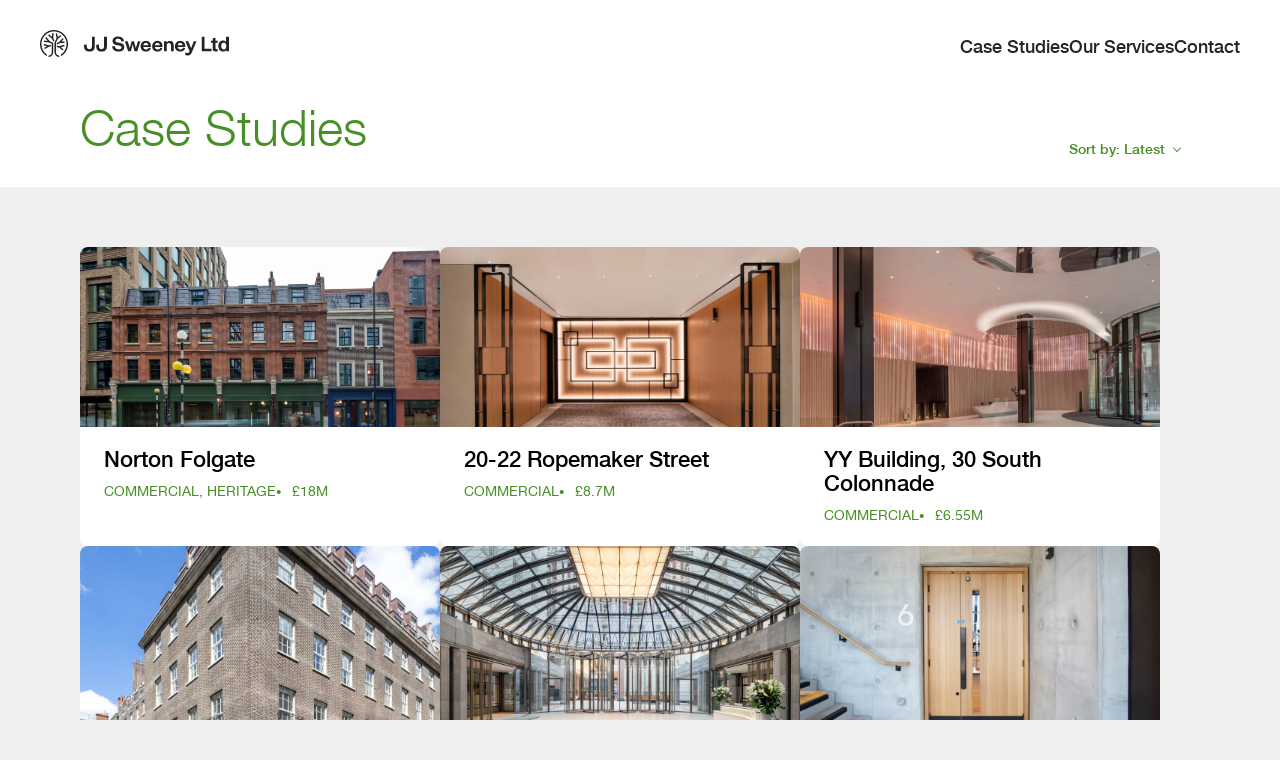

--- FILE ---
content_type: text/html; charset=utf-8
request_url: https://www.jjsweeney.com/case-studies?p=st_martin_in_the_fields
body_size: 28635
content:
<!DOCTYPE html><html lang="en"><head><meta charSet="utf-8"/><meta name="viewport" content="width=device-width"/><meta name="description"/><meta name="keywords"/><meta property="og:title"/><meta property="og:description"/><meta property="og:url" content="https://www.jjsweeney.com/case-studies"/><meta property="og:image"/><meta property="og:type" content="website"/><meta property="og:site_name" content="JJ Sweeney"/><meta name="twitter:card" content="summary_large_image"/><link rel="icon" type="image/pnf" href="/assets/fav-icon.png"/><title>Case Studies</title><meta name="next-head-count" content="13"/><link rel="preload" href="/_next/static/css/1e0dbee7682740cd.css" as="style"/><link rel="stylesheet" href="/_next/static/css/1e0dbee7682740cd.css" data-n-g=""/><link rel="preload" href="/_next/static/css/ef1df3c22b160b16.css" as="style"/><link rel="stylesheet" href="/_next/static/css/ef1df3c22b160b16.css" data-n-p=""/><noscript data-n-css=""></noscript><script defer="" nomodule="" src="/_next/static/chunks/polyfills-c67a75d1b6f99dc8.js"></script><script src="/_next/static/chunks/webpack-ee7e63bc15b31913.js" defer=""></script><script src="/_next/static/chunks/framework-2c79e2a64abdb08b.js" defer=""></script><script src="/_next/static/chunks/main-74c4d6b2b5c362f3.js" defer=""></script><script src="/_next/static/chunks/pages/_app-a952170bbdc26358.js" defer=""></script><script src="/_next/static/chunks/pages/case-studies-b3989408d9483d2e.js" defer=""></script><script src="/_next/static/PyzGZGuXzrPutzXcEJRqS/_buildManifest.js" defer=""></script><script src="/_next/static/PyzGZGuXzrPutzXcEJRqS/_ssgManifest.js" defer=""></script></head><body><div id="__next"><header class="Header_header__NLhag"><div class="header__wrapper "><div class="logo-wrapper"><a href="/"><span><svg width="189" height="27" viewBox="0 0 189 27" fill="none" xmlns="http://www.w3.org/2000/svg">
<path d="M13.6341 3.07912L12.2147 2.97461L11.9349 6.80936L8.98012 4.26894L8.05652 5.35826L11.9788 8.72271L13.6621 11.9384L14.4178 10.3185L13.2663 8.11574L13.6341 3.07912Z" fill="currentColor"/>
<path d="M6.29328 7.04259L5.21374 7.97113L7.70867 10.9055L4.10222 10.5879L3.97827 12.0109L9.288 12.4772L11.7589 13.8036V22.3615C11.7589 24.1301 10.3276 25.5651 8.5723 25.5651V26.9921C11.1152 26.9921 13.1823 24.914 13.1823 22.3575V12.9434L9.7478 11.1024L6.29728 7.03857L6.29328 7.04259Z" fill="currentColor"/>
<path d="M4.90593 19.1498L9.02016 16.6456L10.9833 16.324V14.8769L8.63233 15.2628L3.94634 13.856L3.53851 15.2226L6.93706 16.2436L4.17024 17.9279L4.90593 19.1498Z" fill="currentColor"/>
<path d="M15.9931 22.3612V12.5935L17.7564 9.04411L21.3548 6.06153L20.4512 4.96015L17.7844 7.17498L17.1006 3.29199L15.7012 3.54121L16.5369 8.3045L14.9936 11.4157V11.4077L14.9536 11.48H14.9656L14.5737 12.2598V22.3652C14.5737 24.9217 16.6408 26.9999 19.1838 26.9999V25.5729C17.4245 25.5729 15.9971 24.1339 15.9971 22.3693L15.9931 22.3612Z" fill="currentColor"/>
<path d="M22.5863 8.0957L19.3357 11.7616L16.8048 13.1645V14.7965L19.7915 13.1363L24.4655 12.8751L24.3856 11.4481L21.3629 11.6169L23.6459 9.04434L22.5863 8.0957Z" fill="currentColor"/>
<path d="M24.1777 14.7603L19.4917 16.1671L16.8048 15.721V17.168L19.0798 17.5459L22.5304 20.3998L23.434 19.2984L20.927 17.2283L24.5855 16.1269L24.1777 14.7603Z" fill="currentColor"/>
<path d="M13.998 0C6.28131 0 0 6.31487 0 14.0728C0 18.5708 2.16307 22.8316 5.78952 25.4766C6.08539 25.6936 6.39326 25.8986 6.70513 26.0916V24.3792C6.67714 24.3591 6.64915 24.339 6.62116 24.3189C3.36256 21.9433 1.41539 18.1126 1.41539 14.0728C1.41939 7.10272 7.06497 1.42698 13.998 1.42698C20.931 1.42698 26.5766 7.0987 26.5766 14.0728C26.5766 18.3176 24.5215 22.1845 21.051 24.544V26.2403L21.2589 26.1076C25.4771 23.531 28 19.029 28 14.0728C27.996 6.31487 21.7187 0 13.998 0Z" fill="currentColor"/>
<path d="M95.7833 17.9277H95.8738L97.967 11.1401H100.477L97.2536 21.3214H94.5846L92.7449 14.6029H92.6543L90.8146 21.3214H88.1239L84.9008 11.1401H87.6386L89.7571 17.9277H89.8477L91.6874 11.1401H93.9182L95.7833 17.9277Z" fill="currentColor"/>
<path d="M110.827 17.9967C110.298 20.2604 108.549 21.5976 105.949 21.5976C102.82 21.5976 100.564 19.5882 100.564 16.3798C100.564 13.1713 102.842 10.8604 105.88 10.8604C109.194 10.8604 110.896 13.1677 110.896 15.9401V16.9321H103.28C103.37 18.4327 104.547 19.4937 106.043 19.4937C107.401 19.4937 108.205 18.916 108.596 17.7605L110.827 17.9931V17.9967ZM108.205 15.2025C108.114 14.0252 107.401 12.8952 105.858 12.8952C104.315 12.8952 103.58 13.9344 103.327 15.2025H108.205Z" fill="currentColor"/>
<path d="M122.423 17.9967C121.894 20.2604 120.145 21.5976 117.545 21.5976C114.416 21.5976 112.16 19.5882 112.16 16.3798C112.16 13.1713 114.437 10.8604 117.476 10.8604C120.79 10.8604 122.492 13.1677 122.492 15.9401V16.9321H114.876C114.966 18.4327 116.143 19.4937 117.639 19.4937C118.997 19.4937 119.801 18.916 120.192 17.7605L122.423 17.9931V17.9967ZM119.801 15.2025C119.71 14.0252 118.997 12.8952 117.454 12.8952C115.911 12.8952 115.176 13.9344 114.923 15.2025H119.801Z" fill="currentColor"/>
<path d="M126.66 21.3212H123.897V11.1399H126.66V12.8041C127.167 11.6486 128.456 10.8638 129.974 10.8638C132.69 10.8638 133.678 12.7096 133.678 14.9733V21.3212H130.919V15.5257C130.919 13.9559 130.296 13.0548 128.938 13.0548C127.58 13.0548 126.66 14.1631 126.66 15.8708V21.3212Z" fill="currentColor"/>
<path d="M145.187 17.9967C144.659 20.2604 142.91 21.5976 140.309 21.5976C137.18 21.5976 134.924 19.5882 134.924 16.3798C134.924 13.1713 137.202 10.8604 140.241 10.8604C143.554 10.8604 145.256 13.1677 145.256 15.9401V16.9321H137.64C137.731 18.4327 138.908 19.4937 140.403 19.4937C141.762 19.4937 142.566 18.916 142.957 17.7605L145.187 17.9931V17.9967ZM142.565 15.2025C142.475 14.0252 141.762 12.8952 140.219 12.8952C138.676 12.8952 137.941 13.9344 137.687 15.2025H142.565Z" fill="currentColor"/>
<path d="M164.577 6.79785V18.7596H171.389V21.3213H161.64V6.79785H164.577Z" fill="currentColor"/>
<path d="M177.647 10.8058V12.7389H175.539V17.9458C175.539 18.4327 175.619 18.7597 175.782 18.9232C175.945 19.0867 176.267 19.1667 176.756 19.1667C176.919 19.1667 177.074 19.1594 177.223 19.1449C177.371 19.1303 177.513 19.1122 177.647 19.0831V21.3214C177.404 21.3614 177.132 21.3904 176.835 21.4013C176.538 21.4159 176.249 21.4231 175.963 21.4231C175.517 21.4231 175.093 21.3941 174.695 21.3323C174.297 21.2705 173.945 21.1542 173.641 20.9762C173.337 20.7982 173.098 20.5474 172.921 20.224C172.743 19.9007 172.656 19.4719 172.656 18.9414V12.7389H170.914V10.8058H172.656V8.26593L175.535 7.65186V10.8058H177.643H177.647Z" fill="currentColor"/>
<path d="M186.222 19.9805C185.886 20.551 185.44 20.9615 184.893 21.2123C184.346 21.463 183.727 21.5902 183.039 21.5902C182.257 21.5902 181.565 21.4375 180.971 21.1323C180.377 20.8271 179.885 20.4129 179.501 19.8896C179.117 19.3664 178.824 18.7669 178.628 18.0874C178.433 17.4079 178.335 16.703 178.335 15.9726C178.335 15.2423 178.433 14.5846 178.628 13.9269C178.824 13.2693 179.113 12.6879 179.501 12.1865C179.885 11.685 180.37 11.2817 180.949 10.9765C181.529 10.6712 182.206 10.5186 182.977 10.5186C183.6 10.5186 184.191 10.6494 184.752 10.9147C185.313 11.1799 185.755 11.5687 186.081 12.0847H186.121V6.79785H189V21.3213H186.262V19.9768H186.222V19.9805ZM186.099 14.7845C186.02 14.3848 185.878 14.0323 185.683 13.7271C185.487 13.4219 185.234 13.1748 184.922 12.9858C184.611 12.7969 184.22 12.7024 183.745 12.7024C183.271 12.7024 182.872 12.7969 182.55 12.9858C182.224 13.1748 181.967 13.4255 181.768 13.738C181.572 14.0505 181.431 14.4066 181.341 14.8063C181.254 15.206 181.21 15.6238 181.21 16.0562C181.21 16.4632 181.257 16.8701 181.351 17.2771C181.446 17.6841 181.598 18.0474 181.808 18.3672C182.018 18.6869 182.282 18.9449 182.597 19.1411C182.916 19.3373 183.296 19.4354 183.742 19.4354C184.216 19.4354 184.611 19.341 184.929 19.152C185.248 18.9631 185.502 18.7087 185.69 18.389C185.878 18.0692 186.016 17.7059 186.096 17.2989C186.175 16.8919 186.219 16.4704 186.219 16.038C186.219 15.6057 186.179 15.1878 186.096 14.7881L186.099 14.7845Z" fill="currentColor"/>
<path d="M51.902 6.77588V16.0342C51.902 18.1599 51.1959 19.1737 49.4467 19.1737C47.549 19.1737 46.7632 18.04 46.7596 15.7726H46.7668C46.7668 15.3802 46.7922 14.9405 46.8718 14.4791L44.105 14.8497C44.029 15.333 44 15.7981 44 16.2123C44.0905 19.8822 46.086 21.6009 49.4467 21.6009C52.8074 21.6009 54.7775 19.8931 54.7775 16.2196V6.77588H51.902Z" fill="currentColor"/>
<path d="M64.0593 6.77588V16.0342C64.0593 18.1599 63.3531 19.1737 61.6039 19.1737C59.7063 19.1737 58.9204 18.04 58.9168 15.7726H58.924C58.924 15.3802 58.9494 14.9405 59.029 14.4791L56.2622 14.8497C56.1862 15.333 56.1572 15.7981 56.1572 16.2123C56.2478 19.8822 58.2432 21.6009 61.6039 21.6009C64.9646 21.6009 66.9347 19.8931 66.9347 16.2196V6.77588H64.0593Z" fill="currentColor"/>
<path d="M80.1241 12.9423L77.4551 12.4591C76.1441 12.2047 75.3836 11.8341 75.3836 10.7731C75.3836 9.52677 76.3505 8.76372 78.0526 8.76372C79.9358 8.76372 81.1924 9.70845 81.388 11.5107L84.0281 11.1583C83.7601 8.24775 81.656 6.5 78.0744 6.5C74.6919 6.5 72.5516 8.25502 72.5516 10.9802C72.5516 13.382 74.1161 14.6283 76.3723 15.0425L79.1355 15.5512C80.6528 15.8528 81.5292 16.2671 81.5292 17.3753C81.5292 18.5998 80.3776 19.3156 78.585 19.3156C76.5642 19.3156 74.9309 18.3019 74.8114 16.0491L72.175 16.3979C72.3017 19.748 74.9454 21.6012 78.585 21.6012C81.8516 21.6012 84.3142 20.0533 84.3142 17.19C84.3142 14.8354 82.9778 13.4728 80.1241 12.9423Z" fill="currentColor"/>
<path d="M153.864 11.1401L151.127 18.0912H151.036L148.273 11.1401H145.372L149.584 21.3687L149.323 21.9101C148.856 22.7603 148.306 23.0365 147.502 23.0365C146.444 23.0365 145.253 22.4369 145.253 22.4369V24.9114C145.253 24.9114 146.459 25.5 147.911 25.5C149.649 25.5 151.054 24.3518 152.025 21.9391L156.552 11.1401H153.857H153.864Z" fill="currentColor"/>
</svg></span></a></div><div class="Header_menu__SvLc0"><nav class="menu "><div class="menu__hamburger"><div class="menu__hamburger__line"></div><div class="menu__hamburger__line"></div></div><ul class="menu__list"><li class="menu__item"><div class="menu-link"><a target="" href="/case-studies">Case Studies</a></div></li><li class="menu__item"><div class="menu-link"><a target="_self" href="/our-services">Our Services</a></div></li><li class="menu__item"><div class="menu-link"><a target="" href="/contact">Contact</a></div></li></ul></nav></div></div></header><div class="page-wrapper"><div class="main-content"><div class="case-studies_wrapper__AS9tI"><div class="PageTitle_wrapper__iu4NY"><div class="page__title background--white"><div class="page-width"><h1>Case Studies</h1><div class="CaseStudiesFilter_wrapper__pUwYZ order-wrapper"><div class="drop-wrapper closed"><div class="current filter"><span class="label">Sort by:</span> <!-- -->Latest</div><div class="dropdown"><div class="filter">Latest</div><div class="filter">Alphabetical</div><div class="filter">Cost</div></div></div></div></div></div></div><div class="margin-bottom--large margin-top--medium"><div class="CaseStudiesPreviewsList_wrapper__bBDlM page-width"><div class="case-studies-previews__previews"><a class="case-studies-previews__preview" href="/case-studies/norton-folgate"><div class="case-studies-previews__preview__image"><img alt="" loading="lazy" decoding="async" data-nimg="fill" class="undefined SBImage_image__Sgosy" style="position:absolute;height:100%;width:100%;left:0;top:0;right:0;bottom:0;color:transparent" sizes="100vw" srcSet="/_next/image?url=https%3A%2F%2Fa.storyblok.com%2Ff%2F200551%2F1738x1158%2Fbf2d2c261d%2Fvonr2762.jpg&amp;w=640&amp;q=75 640w, /_next/image?url=https%3A%2F%2Fa.storyblok.com%2Ff%2F200551%2F1738x1158%2Fbf2d2c261d%2Fvonr2762.jpg&amp;w=750&amp;q=75 750w, /_next/image?url=https%3A%2F%2Fa.storyblok.com%2Ff%2F200551%2F1738x1158%2Fbf2d2c261d%2Fvonr2762.jpg&amp;w=828&amp;q=75 828w, /_next/image?url=https%3A%2F%2Fa.storyblok.com%2Ff%2F200551%2F1738x1158%2Fbf2d2c261d%2Fvonr2762.jpg&amp;w=1080&amp;q=75 1080w, /_next/image?url=https%3A%2F%2Fa.storyblok.com%2Ff%2F200551%2F1738x1158%2Fbf2d2c261d%2Fvonr2762.jpg&amp;w=1200&amp;q=75 1200w, /_next/image?url=https%3A%2F%2Fa.storyblok.com%2Ff%2F200551%2F1738x1158%2Fbf2d2c261d%2Fvonr2762.jpg&amp;w=1920&amp;q=75 1920w, /_next/image?url=https%3A%2F%2Fa.storyblok.com%2Ff%2F200551%2F1738x1158%2Fbf2d2c261d%2Fvonr2762.jpg&amp;w=2048&amp;q=75 2048w, /_next/image?url=https%3A%2F%2Fa.storyblok.com%2Ff%2F200551%2F1738x1158%2Fbf2d2c261d%2Fvonr2762.jpg&amp;w=3840&amp;q=75 3840w" src="/_next/image?url=https%3A%2F%2Fa.storyblok.com%2Ff%2F200551%2F1738x1158%2Fbf2d2c261d%2Fvonr2762.jpg&amp;w=3840&amp;q=75"/></div><div class="case-studies-previews__text"><h3 class="colour-black">Norton Folgate</h3><div class="case-studies-previews__meta colour-primary text--small text--uppercase"><div>Commercial, Heritage</div><div>£18m</div></div></div></a><a class="case-studies-previews__preview" href="/case-studies/ropemaker"><div class="case-studies-previews__preview__image"><img alt="" loading="lazy" decoding="async" data-nimg="fill" class="undefined SBImage_image__Sgosy" style="position:absolute;height:100%;width:100%;left:0;top:0;right:0;bottom:0;color:transparent" sizes="100vw" srcSet="/_next/image?url=https%3A%2F%2Fa.storyblok.com%2Ff%2F200551%2F1600x1406%2F429f7c4989%2F20rm-reception.jpg&amp;w=640&amp;q=75 640w, /_next/image?url=https%3A%2F%2Fa.storyblok.com%2Ff%2F200551%2F1600x1406%2F429f7c4989%2F20rm-reception.jpg&amp;w=750&amp;q=75 750w, /_next/image?url=https%3A%2F%2Fa.storyblok.com%2Ff%2F200551%2F1600x1406%2F429f7c4989%2F20rm-reception.jpg&amp;w=828&amp;q=75 828w, /_next/image?url=https%3A%2F%2Fa.storyblok.com%2Ff%2F200551%2F1600x1406%2F429f7c4989%2F20rm-reception.jpg&amp;w=1080&amp;q=75 1080w, /_next/image?url=https%3A%2F%2Fa.storyblok.com%2Ff%2F200551%2F1600x1406%2F429f7c4989%2F20rm-reception.jpg&amp;w=1200&amp;q=75 1200w, /_next/image?url=https%3A%2F%2Fa.storyblok.com%2Ff%2F200551%2F1600x1406%2F429f7c4989%2F20rm-reception.jpg&amp;w=1920&amp;q=75 1920w, /_next/image?url=https%3A%2F%2Fa.storyblok.com%2Ff%2F200551%2F1600x1406%2F429f7c4989%2F20rm-reception.jpg&amp;w=2048&amp;q=75 2048w, /_next/image?url=https%3A%2F%2Fa.storyblok.com%2Ff%2F200551%2F1600x1406%2F429f7c4989%2F20rm-reception.jpg&amp;w=3840&amp;q=75 3840w" src="/_next/image?url=https%3A%2F%2Fa.storyblok.com%2Ff%2F200551%2F1600x1406%2F429f7c4989%2F20rm-reception.jpg&amp;w=3840&amp;q=75"/></div><div class="case-studies-previews__text"><h3 class="colour-black">20-22 Ropemaker Street</h3><div class="case-studies-previews__meta colour-primary text--small text--uppercase"><div>Commercial</div><div>£8.7m</div></div></div></a><a class="case-studies-previews__preview" href="/case-studies/yy-building-30-south-colonnade"><div class="case-studies-previews__preview__image"><img alt="" loading="lazy" decoding="async" data-nimg="fill" class="undefined SBImage_image__Sgosy" style="position:absolute;height:100%;width:100%;left:0;top:0;right:0;bottom:0;color:transparent" sizes="100vw" srcSet="/_next/image?url=https%3A%2F%2Fa.storyblok.com%2Ff%2F200551%2F1710x1581%2F7282a1407a%2Fvonr2977s.jpg&amp;w=640&amp;q=75 640w, /_next/image?url=https%3A%2F%2Fa.storyblok.com%2Ff%2F200551%2F1710x1581%2F7282a1407a%2Fvonr2977s.jpg&amp;w=750&amp;q=75 750w, /_next/image?url=https%3A%2F%2Fa.storyblok.com%2Ff%2F200551%2F1710x1581%2F7282a1407a%2Fvonr2977s.jpg&amp;w=828&amp;q=75 828w, /_next/image?url=https%3A%2F%2Fa.storyblok.com%2Ff%2F200551%2F1710x1581%2F7282a1407a%2Fvonr2977s.jpg&amp;w=1080&amp;q=75 1080w, /_next/image?url=https%3A%2F%2Fa.storyblok.com%2Ff%2F200551%2F1710x1581%2F7282a1407a%2Fvonr2977s.jpg&amp;w=1200&amp;q=75 1200w, /_next/image?url=https%3A%2F%2Fa.storyblok.com%2Ff%2F200551%2F1710x1581%2F7282a1407a%2Fvonr2977s.jpg&amp;w=1920&amp;q=75 1920w, /_next/image?url=https%3A%2F%2Fa.storyblok.com%2Ff%2F200551%2F1710x1581%2F7282a1407a%2Fvonr2977s.jpg&amp;w=2048&amp;q=75 2048w, /_next/image?url=https%3A%2F%2Fa.storyblok.com%2Ff%2F200551%2F1710x1581%2F7282a1407a%2Fvonr2977s.jpg&amp;w=3840&amp;q=75 3840w" src="/_next/image?url=https%3A%2F%2Fa.storyblok.com%2Ff%2F200551%2F1710x1581%2F7282a1407a%2Fvonr2977s.jpg&amp;w=3840&amp;q=75"/></div><div class="case-studies-previews__text"><h3 class="colour-black">YY Building, 30 South Colonnade</h3><div class="case-studies-previews__meta colour-primary text--small text--uppercase"><div>Commercial</div><div>£6.55m</div></div></div></a><a class="case-studies-previews__preview" href="/case-studies/1-3-fredricks-place"><div class="case-studies-previews__preview__image"><img alt="" loading="lazy" decoding="async" data-nimg="fill" class="undefined SBImage_image__Sgosy" style="position:absolute;height:100%;width:100%;left:0;top:0;right:0;bottom:0;color:transparent" sizes="100vw" srcSet="/_next/image?url=https%3A%2F%2Fa.storyblok.com%2Ff%2F200551%2F3545x4733%2F0de7a86f7f%2Fjra-fp3-0007.jpg&amp;w=640&amp;q=75 640w, /_next/image?url=https%3A%2F%2Fa.storyblok.com%2Ff%2F200551%2F3545x4733%2F0de7a86f7f%2Fjra-fp3-0007.jpg&amp;w=750&amp;q=75 750w, /_next/image?url=https%3A%2F%2Fa.storyblok.com%2Ff%2F200551%2F3545x4733%2F0de7a86f7f%2Fjra-fp3-0007.jpg&amp;w=828&amp;q=75 828w, /_next/image?url=https%3A%2F%2Fa.storyblok.com%2Ff%2F200551%2F3545x4733%2F0de7a86f7f%2Fjra-fp3-0007.jpg&amp;w=1080&amp;q=75 1080w, /_next/image?url=https%3A%2F%2Fa.storyblok.com%2Ff%2F200551%2F3545x4733%2F0de7a86f7f%2Fjra-fp3-0007.jpg&amp;w=1200&amp;q=75 1200w, /_next/image?url=https%3A%2F%2Fa.storyblok.com%2Ff%2F200551%2F3545x4733%2F0de7a86f7f%2Fjra-fp3-0007.jpg&amp;w=1920&amp;q=75 1920w, /_next/image?url=https%3A%2F%2Fa.storyblok.com%2Ff%2F200551%2F3545x4733%2F0de7a86f7f%2Fjra-fp3-0007.jpg&amp;w=2048&amp;q=75 2048w, /_next/image?url=https%3A%2F%2Fa.storyblok.com%2Ff%2F200551%2F3545x4733%2F0de7a86f7f%2Fjra-fp3-0007.jpg&amp;w=3840&amp;q=75 3840w" src="/_next/image?url=https%3A%2F%2Fa.storyblok.com%2Ff%2F200551%2F3545x4733%2F0de7a86f7f%2Fjra-fp3-0007.jpg&amp;w=3840&amp;q=75"/></div><div class="case-studies-previews__text"><h3 class="colour-black">1-3 Fredricks Place</h3><div class="case-studies-previews__meta colour-primary text--small text--uppercase"><div>Commercial</div><div>£2.73m</div></div></div></a><a class="case-studies-previews__preview" href="/case-studies/80-the-strand"><div class="case-studies-previews__preview__image"><img alt="" loading="lazy" decoding="async" data-nimg="fill" class="undefined SBImage_image__Sgosy" style="position:absolute;height:100%;width:100%;left:0;top:0;right:0;bottom:0;color:transparent" sizes="100vw" srcSet="/_next/image?url=https%3A%2F%2Fa.storyblok.com%2Ff%2F200551%2F2500x1922%2F7e24fd0ca6%2F80-strand_01_web.jpg&amp;w=640&amp;q=75 640w, /_next/image?url=https%3A%2F%2Fa.storyblok.com%2Ff%2F200551%2F2500x1922%2F7e24fd0ca6%2F80-strand_01_web.jpg&amp;w=750&amp;q=75 750w, /_next/image?url=https%3A%2F%2Fa.storyblok.com%2Ff%2F200551%2F2500x1922%2F7e24fd0ca6%2F80-strand_01_web.jpg&amp;w=828&amp;q=75 828w, /_next/image?url=https%3A%2F%2Fa.storyblok.com%2Ff%2F200551%2F2500x1922%2F7e24fd0ca6%2F80-strand_01_web.jpg&amp;w=1080&amp;q=75 1080w, /_next/image?url=https%3A%2F%2Fa.storyblok.com%2Ff%2F200551%2F2500x1922%2F7e24fd0ca6%2F80-strand_01_web.jpg&amp;w=1200&amp;q=75 1200w, /_next/image?url=https%3A%2F%2Fa.storyblok.com%2Ff%2F200551%2F2500x1922%2F7e24fd0ca6%2F80-strand_01_web.jpg&amp;w=1920&amp;q=75 1920w, /_next/image?url=https%3A%2F%2Fa.storyblok.com%2Ff%2F200551%2F2500x1922%2F7e24fd0ca6%2F80-strand_01_web.jpg&amp;w=2048&amp;q=75 2048w, /_next/image?url=https%3A%2F%2Fa.storyblok.com%2Ff%2F200551%2F2500x1922%2F7e24fd0ca6%2F80-strand_01_web.jpg&amp;w=3840&amp;q=75 3840w" src="/_next/image?url=https%3A%2F%2Fa.storyblok.com%2Ff%2F200551%2F2500x1922%2F7e24fd0ca6%2F80-strand_01_web.jpg&amp;w=3840&amp;q=75"/></div><div class="case-studies-previews__text"><h3 class="colour-black">80 Strand</h3><div class="case-studies-previews__meta colour-primary text--small text--uppercase"><div>Commercial</div><div>£3.1m</div></div></div></a><a class="case-studies-previews__preview" href="/case-studies/the-featherstone-building"><div class="case-studies-previews__preview__image"><img alt="" loading="lazy" decoding="async" data-nimg="fill" class="undefined SBImage_image__Sgosy" style="position:absolute;height:100%;width:100%;left:0;top:0;right:0;bottom:0;color:transparent" sizes="100vw" srcSet="/_next/image?url=https%3A%2F%2Fa.storyblok.com%2Ff%2F200551%2F5346x3564%2Fb55a55f277%2Fshadbolt-the_featherstone_building-4.jpg&amp;w=640&amp;q=75 640w, /_next/image?url=https%3A%2F%2Fa.storyblok.com%2Ff%2F200551%2F5346x3564%2Fb55a55f277%2Fshadbolt-the_featherstone_building-4.jpg&amp;w=750&amp;q=75 750w, /_next/image?url=https%3A%2F%2Fa.storyblok.com%2Ff%2F200551%2F5346x3564%2Fb55a55f277%2Fshadbolt-the_featherstone_building-4.jpg&amp;w=828&amp;q=75 828w, /_next/image?url=https%3A%2F%2Fa.storyblok.com%2Ff%2F200551%2F5346x3564%2Fb55a55f277%2Fshadbolt-the_featherstone_building-4.jpg&amp;w=1080&amp;q=75 1080w, /_next/image?url=https%3A%2F%2Fa.storyblok.com%2Ff%2F200551%2F5346x3564%2Fb55a55f277%2Fshadbolt-the_featherstone_building-4.jpg&amp;w=1200&amp;q=75 1200w, /_next/image?url=https%3A%2F%2Fa.storyblok.com%2Ff%2F200551%2F5346x3564%2Fb55a55f277%2Fshadbolt-the_featherstone_building-4.jpg&amp;w=1920&amp;q=75 1920w, /_next/image?url=https%3A%2F%2Fa.storyblok.com%2Ff%2F200551%2F5346x3564%2Fb55a55f277%2Fshadbolt-the_featherstone_building-4.jpg&amp;w=2048&amp;q=75 2048w, /_next/image?url=https%3A%2F%2Fa.storyblok.com%2Ff%2F200551%2F5346x3564%2Fb55a55f277%2Fshadbolt-the_featherstone_building-4.jpg&amp;w=3840&amp;q=75 3840w" src="/_next/image?url=https%3A%2F%2Fa.storyblok.com%2Ff%2F200551%2F5346x3564%2Fb55a55f277%2Fshadbolt-the_featherstone_building-4.jpg&amp;w=3840&amp;q=75"/></div><div class="case-studies-previews__text"><h3 class="colour-black">The Featherstone Building</h3><div class="case-studies-previews__meta colour-primary text--small text--uppercase"><div>Commercial</div><div>£3.25m</div></div></div></a><a class="case-studies-previews__preview" href="/case-studies/k1-residential"><div class="case-studies-previews__preview__image"><img alt="" loading="lazy" decoding="async" data-nimg="fill" class="undefined SBImage_image__Sgosy" style="position:absolute;height:100%;width:100%;left:0;top:0;right:0;bottom:0;color:transparent" sizes="100vw" srcSet="/_next/image?url=https%3A%2F%2Fa.storyblok.com%2Ff%2F200551%2F6016x4016%2F1f4c1407c2%2Fsk_k1_completion_oct-21-180.jpg&amp;w=640&amp;q=75 640w, /_next/image?url=https%3A%2F%2Fa.storyblok.com%2Ff%2F200551%2F6016x4016%2F1f4c1407c2%2Fsk_k1_completion_oct-21-180.jpg&amp;w=750&amp;q=75 750w, /_next/image?url=https%3A%2F%2Fa.storyblok.com%2Ff%2F200551%2F6016x4016%2F1f4c1407c2%2Fsk_k1_completion_oct-21-180.jpg&amp;w=828&amp;q=75 828w, /_next/image?url=https%3A%2F%2Fa.storyblok.com%2Ff%2F200551%2F6016x4016%2F1f4c1407c2%2Fsk_k1_completion_oct-21-180.jpg&amp;w=1080&amp;q=75 1080w, /_next/image?url=https%3A%2F%2Fa.storyblok.com%2Ff%2F200551%2F6016x4016%2F1f4c1407c2%2Fsk_k1_completion_oct-21-180.jpg&amp;w=1200&amp;q=75 1200w, /_next/image?url=https%3A%2F%2Fa.storyblok.com%2Ff%2F200551%2F6016x4016%2F1f4c1407c2%2Fsk_k1_completion_oct-21-180.jpg&amp;w=1920&amp;q=75 1920w, /_next/image?url=https%3A%2F%2Fa.storyblok.com%2Ff%2F200551%2F6016x4016%2F1f4c1407c2%2Fsk_k1_completion_oct-21-180.jpg&amp;w=2048&amp;q=75 2048w, /_next/image?url=https%3A%2F%2Fa.storyblok.com%2Ff%2F200551%2F6016x4016%2F1f4c1407c2%2Fsk_k1_completion_oct-21-180.jpg&amp;w=3840&amp;q=75 3840w" src="/_next/image?url=https%3A%2F%2Fa.storyblok.com%2Ff%2F200551%2F6016x4016%2F1f4c1407c2%2Fsk_k1_completion_oct-21-180.jpg&amp;w=3840&amp;q=75"/></div><div class="case-studies-previews__text"><h3 class="colour-black">K1 Knightsbridge</h3><div class="case-studies-previews__meta colour-primary text--small text--uppercase"><div>Commercial</div><div>£3.75m</div></div></div></a><a class="case-studies-previews__preview" href="/case-studies/dukes-court"><div class="case-studies-previews__preview__image"><img alt="" loading="lazy" decoding="async" data-nimg="fill" class="undefined SBImage_image__Sgosy" style="position:absolute;height:100%;width:100%;left:0;top:0;right:0;bottom:0;color:transparent" sizes="100vw" srcSet="/_next/image?url=https%3A%2F%2Fa.storyblok.com%2Ff%2F200551%2F2048x1367%2F629564e630%2Fthe-marq-completed-1-march-2019-ahz-046.jpg&amp;w=640&amp;q=75 640w, /_next/image?url=https%3A%2F%2Fa.storyblok.com%2Ff%2F200551%2F2048x1367%2F629564e630%2Fthe-marq-completed-1-march-2019-ahz-046.jpg&amp;w=750&amp;q=75 750w, /_next/image?url=https%3A%2F%2Fa.storyblok.com%2Ff%2F200551%2F2048x1367%2F629564e630%2Fthe-marq-completed-1-march-2019-ahz-046.jpg&amp;w=828&amp;q=75 828w, /_next/image?url=https%3A%2F%2Fa.storyblok.com%2Ff%2F200551%2F2048x1367%2F629564e630%2Fthe-marq-completed-1-march-2019-ahz-046.jpg&amp;w=1080&amp;q=75 1080w, /_next/image?url=https%3A%2F%2Fa.storyblok.com%2Ff%2F200551%2F2048x1367%2F629564e630%2Fthe-marq-completed-1-march-2019-ahz-046.jpg&amp;w=1200&amp;q=75 1200w, /_next/image?url=https%3A%2F%2Fa.storyblok.com%2Ff%2F200551%2F2048x1367%2F629564e630%2Fthe-marq-completed-1-march-2019-ahz-046.jpg&amp;w=1920&amp;q=75 1920w, /_next/image?url=https%3A%2F%2Fa.storyblok.com%2Ff%2F200551%2F2048x1367%2F629564e630%2Fthe-marq-completed-1-march-2019-ahz-046.jpg&amp;w=2048&amp;q=75 2048w, /_next/image?url=https%3A%2F%2Fa.storyblok.com%2Ff%2F200551%2F2048x1367%2F629564e630%2Fthe-marq-completed-1-march-2019-ahz-046.jpg&amp;w=3840&amp;q=75 3840w" src="/_next/image?url=https%3A%2F%2Fa.storyblok.com%2Ff%2F200551%2F2048x1367%2F629564e630%2Fthe-marq-completed-1-march-2019-ahz-046.jpg&amp;w=3840&amp;q=75"/></div><div class="case-studies-previews__text"><h3 class="colour-black">The Marq - Dukes Court</h3><div class="case-studies-previews__meta colour-primary text--small text--uppercase"><div>Commercial</div><div>£2.7m</div></div></div></a><a class="case-studies-previews__preview" href="/case-studies/80-fenchurch-street"><div class="case-studies-previews__preview__image"><img alt="" loading="lazy" decoding="async" data-nimg="fill" class="undefined SBImage_image__Sgosy" style="position:absolute;height:100%;width:100%;left:0;top:0;right:0;bottom:0;color:transparent" sizes="100vw" srcSet="/_next/image?url=https%3A%2F%2Fa.storyblok.com%2Ff%2F200551%2F4890x3260%2Ff0291799f6%2Fshadbolt_80_fenchurch_street_3.jpg&amp;w=640&amp;q=75 640w, /_next/image?url=https%3A%2F%2Fa.storyblok.com%2Ff%2F200551%2F4890x3260%2Ff0291799f6%2Fshadbolt_80_fenchurch_street_3.jpg&amp;w=750&amp;q=75 750w, /_next/image?url=https%3A%2F%2Fa.storyblok.com%2Ff%2F200551%2F4890x3260%2Ff0291799f6%2Fshadbolt_80_fenchurch_street_3.jpg&amp;w=828&amp;q=75 828w, /_next/image?url=https%3A%2F%2Fa.storyblok.com%2Ff%2F200551%2F4890x3260%2Ff0291799f6%2Fshadbolt_80_fenchurch_street_3.jpg&amp;w=1080&amp;q=75 1080w, /_next/image?url=https%3A%2F%2Fa.storyblok.com%2Ff%2F200551%2F4890x3260%2Ff0291799f6%2Fshadbolt_80_fenchurch_street_3.jpg&amp;w=1200&amp;q=75 1200w, /_next/image?url=https%3A%2F%2Fa.storyblok.com%2Ff%2F200551%2F4890x3260%2Ff0291799f6%2Fshadbolt_80_fenchurch_street_3.jpg&amp;w=1920&amp;q=75 1920w, /_next/image?url=https%3A%2F%2Fa.storyblok.com%2Ff%2F200551%2F4890x3260%2Ff0291799f6%2Fshadbolt_80_fenchurch_street_3.jpg&amp;w=2048&amp;q=75 2048w, /_next/image?url=https%3A%2F%2Fa.storyblok.com%2Ff%2F200551%2F4890x3260%2Ff0291799f6%2Fshadbolt_80_fenchurch_street_3.jpg&amp;w=3840&amp;q=75 3840w" src="/_next/image?url=https%3A%2F%2Fa.storyblok.com%2Ff%2F200551%2F4890x3260%2Ff0291799f6%2Fshadbolt_80_fenchurch_street_3.jpg&amp;w=3840&amp;q=75"/></div><div class="case-studies-previews__text"><h3 class="colour-black">80 Fenchurch Street</h3><div class="case-studies-previews__meta colour-primary text--small text--uppercase"><div>Commerical</div><div>£8.6m</div></div></div></a><a class="case-studies-previews__preview" href="/case-studies/60-london-wall"><div class="case-studies-previews__preview__image"><img alt="" loading="lazy" decoding="async" data-nimg="fill" class="undefined SBImage_image__Sgosy" style="position:absolute;height:100%;width:100%;left:0;top:0;right:0;bottom:0;color:transparent" sizes="100vw" srcSet="/_next/image?url=https%3A%2F%2Fa.storyblok.com%2Ff%2F200551%2F5400x3600%2Fa1740abf53%2Fshadbolt_60_london_wall_3.jpg&amp;w=640&amp;q=75 640w, /_next/image?url=https%3A%2F%2Fa.storyblok.com%2Ff%2F200551%2F5400x3600%2Fa1740abf53%2Fshadbolt_60_london_wall_3.jpg&amp;w=750&amp;q=75 750w, /_next/image?url=https%3A%2F%2Fa.storyblok.com%2Ff%2F200551%2F5400x3600%2Fa1740abf53%2Fshadbolt_60_london_wall_3.jpg&amp;w=828&amp;q=75 828w, /_next/image?url=https%3A%2F%2Fa.storyblok.com%2Ff%2F200551%2F5400x3600%2Fa1740abf53%2Fshadbolt_60_london_wall_3.jpg&amp;w=1080&amp;q=75 1080w, /_next/image?url=https%3A%2F%2Fa.storyblok.com%2Ff%2F200551%2F5400x3600%2Fa1740abf53%2Fshadbolt_60_london_wall_3.jpg&amp;w=1200&amp;q=75 1200w, /_next/image?url=https%3A%2F%2Fa.storyblok.com%2Ff%2F200551%2F5400x3600%2Fa1740abf53%2Fshadbolt_60_london_wall_3.jpg&amp;w=1920&amp;q=75 1920w, /_next/image?url=https%3A%2F%2Fa.storyblok.com%2Ff%2F200551%2F5400x3600%2Fa1740abf53%2Fshadbolt_60_london_wall_3.jpg&amp;w=2048&amp;q=75 2048w, /_next/image?url=https%3A%2F%2Fa.storyblok.com%2Ff%2F200551%2F5400x3600%2Fa1740abf53%2Fshadbolt_60_london_wall_3.jpg&amp;w=3840&amp;q=75 3840w" src="/_next/image?url=https%3A%2F%2Fa.storyblok.com%2Ff%2F200551%2F5400x3600%2Fa1740abf53%2Fshadbolt_60_london_wall_3.jpg&amp;w=3840&amp;q=75"/></div><div class="case-studies-previews__text"><h3 class="colour-black">60 London Wall</h3><div class="case-studies-previews__meta colour-primary text--small text--uppercase"><div>Commercial</div><div>£10.6m</div></div></div></a><a class="case-studies-previews__preview" href="/case-studies/one-new-street-square"><div class="case-studies-previews__preview__image"><img alt="" loading="lazy" decoding="async" data-nimg="fill" class="undefined SBImage_image__Sgosy" style="position:absolute;height:100%;width:100%;left:0;top:0;right:0;bottom:0;color:transparent" sizes="100vw" srcSet="/_next/image?url=https%3A%2F%2Fa.storyblok.com%2Ff%2F200551%2F8688x5792%2F077ade93a4%2F_von7107.jpg&amp;w=640&amp;q=75 640w, /_next/image?url=https%3A%2F%2Fa.storyblok.com%2Ff%2F200551%2F8688x5792%2F077ade93a4%2F_von7107.jpg&amp;w=750&amp;q=75 750w, /_next/image?url=https%3A%2F%2Fa.storyblok.com%2Ff%2F200551%2F8688x5792%2F077ade93a4%2F_von7107.jpg&amp;w=828&amp;q=75 828w, /_next/image?url=https%3A%2F%2Fa.storyblok.com%2Ff%2F200551%2F8688x5792%2F077ade93a4%2F_von7107.jpg&amp;w=1080&amp;q=75 1080w, /_next/image?url=https%3A%2F%2Fa.storyblok.com%2Ff%2F200551%2F8688x5792%2F077ade93a4%2F_von7107.jpg&amp;w=1200&amp;q=75 1200w, /_next/image?url=https%3A%2F%2Fa.storyblok.com%2Ff%2F200551%2F8688x5792%2F077ade93a4%2F_von7107.jpg&amp;w=1920&amp;q=75 1920w, /_next/image?url=https%3A%2F%2Fa.storyblok.com%2Ff%2F200551%2F8688x5792%2F077ade93a4%2F_von7107.jpg&amp;w=2048&amp;q=75 2048w, /_next/image?url=https%3A%2F%2Fa.storyblok.com%2Ff%2F200551%2F8688x5792%2F077ade93a4%2F_von7107.jpg&amp;w=3840&amp;q=75 3840w" src="/_next/image?url=https%3A%2F%2Fa.storyblok.com%2Ff%2F200551%2F8688x5792%2F077ade93a4%2F_von7107.jpg&amp;w=3840&amp;q=75"/></div><div class="case-studies-previews__text"><h3 class="colour-black">One New Street Square</h3><div class="case-studies-previews__meta colour-primary text--small text--uppercase"><div>Commercial</div><div>£4.7m</div></div></div></a><a class="case-studies-previews__preview" href="/case-studies/st-james-market"><div class="case-studies-previews__preview__image"><img alt="" loading="lazy" decoding="async" data-nimg="fill" class="undefined SBImage_image__Sgosy" style="position:absolute;height:100%;width:100%;left:0;top:0;right:0;bottom:0;color:transparent" sizes="100vw" srcSet="/_next/image?url=https%3A%2F%2Fa.storyblok.com%2Ff%2F200551%2F8617x7599%2Fd1d7c2b125%2F_von8185s.jpg&amp;w=640&amp;q=75 640w, /_next/image?url=https%3A%2F%2Fa.storyblok.com%2Ff%2F200551%2F8617x7599%2Fd1d7c2b125%2F_von8185s.jpg&amp;w=750&amp;q=75 750w, /_next/image?url=https%3A%2F%2Fa.storyblok.com%2Ff%2F200551%2F8617x7599%2Fd1d7c2b125%2F_von8185s.jpg&amp;w=828&amp;q=75 828w, /_next/image?url=https%3A%2F%2Fa.storyblok.com%2Ff%2F200551%2F8617x7599%2Fd1d7c2b125%2F_von8185s.jpg&amp;w=1080&amp;q=75 1080w, /_next/image?url=https%3A%2F%2Fa.storyblok.com%2Ff%2F200551%2F8617x7599%2Fd1d7c2b125%2F_von8185s.jpg&amp;w=1200&amp;q=75 1200w, /_next/image?url=https%3A%2F%2Fa.storyblok.com%2Ff%2F200551%2F8617x7599%2Fd1d7c2b125%2F_von8185s.jpg&amp;w=1920&amp;q=75 1920w, /_next/image?url=https%3A%2F%2Fa.storyblok.com%2Ff%2F200551%2F8617x7599%2Fd1d7c2b125%2F_von8185s.jpg&amp;w=2048&amp;q=75 2048w, /_next/image?url=https%3A%2F%2Fa.storyblok.com%2Ff%2F200551%2F8617x7599%2Fd1d7c2b125%2F_von8185s.jpg&amp;w=3840&amp;q=75 3840w" src="/_next/image?url=https%3A%2F%2Fa.storyblok.com%2Ff%2F200551%2F8617x7599%2Fd1d7c2b125%2F_von8185s.jpg&amp;w=3840&amp;q=75"/></div><div class="case-studies-previews__text"><h3 class="colour-black">St James Market</h3><div class="case-studies-previews__meta colour-primary text--small text--uppercase"><div>Commercial</div><div>£7.65m</div></div></div></a><a class="case-studies-previews__preview" href="/case-studies/creechurch-place"><div class="case-studies-previews__preview__image"><img alt="" loading="lazy" decoding="async" data-nimg="fill" class="undefined SBImage_image__Sgosy" style="position:absolute;height:100%;width:100%;left:0;top:0;right:0;bottom:0;color:transparent" sizes="100vw" srcSet="/_next/image?url=https%3A%2F%2Fa.storyblok.com%2Ff%2F200551%2F8688x5792%2Fdaa2e8a82a%2F_von7184.jpg&amp;w=640&amp;q=75 640w, /_next/image?url=https%3A%2F%2Fa.storyblok.com%2Ff%2F200551%2F8688x5792%2Fdaa2e8a82a%2F_von7184.jpg&amp;w=750&amp;q=75 750w, /_next/image?url=https%3A%2F%2Fa.storyblok.com%2Ff%2F200551%2F8688x5792%2Fdaa2e8a82a%2F_von7184.jpg&amp;w=828&amp;q=75 828w, /_next/image?url=https%3A%2F%2Fa.storyblok.com%2Ff%2F200551%2F8688x5792%2Fdaa2e8a82a%2F_von7184.jpg&amp;w=1080&amp;q=75 1080w, /_next/image?url=https%3A%2F%2Fa.storyblok.com%2Ff%2F200551%2F8688x5792%2Fdaa2e8a82a%2F_von7184.jpg&amp;w=1200&amp;q=75 1200w, /_next/image?url=https%3A%2F%2Fa.storyblok.com%2Ff%2F200551%2F8688x5792%2Fdaa2e8a82a%2F_von7184.jpg&amp;w=1920&amp;q=75 1920w, /_next/image?url=https%3A%2F%2Fa.storyblok.com%2Ff%2F200551%2F8688x5792%2Fdaa2e8a82a%2F_von7184.jpg&amp;w=2048&amp;q=75 2048w, /_next/image?url=https%3A%2F%2Fa.storyblok.com%2Ff%2F200551%2F8688x5792%2Fdaa2e8a82a%2F_von7184.jpg&amp;w=3840&amp;q=75 3840w" src="/_next/image?url=https%3A%2F%2Fa.storyblok.com%2Ff%2F200551%2F8688x5792%2Fdaa2e8a82a%2F_von7184.jpg&amp;w=3840&amp;q=75"/></div><div class="case-studies-previews__text"><h3 class="colour-black">Creechurch Place</h3><div class="case-studies-previews__meta colour-primary text--small text--uppercase"><div>Commercial</div><div>£4.2m</div></div></div></a><a class="case-studies-previews__preview" href="/case-studies/brent-civic-centre"><div class="case-studies-previews__preview__image"><img alt="" loading="lazy" decoding="async" data-nimg="fill" class="undefined SBImage_image__Sgosy" style="position:absolute;height:100%;width:100%;left:0;top:0;right:0;bottom:0;color:transparent" sizes="100vw" srcSet="/_next/image?url=https%3A%2F%2Fa.storyblok.com%2Ff%2F200551%2F6797x4114%2F6919499623%2F_von9858s.jpg&amp;w=640&amp;q=75 640w, /_next/image?url=https%3A%2F%2Fa.storyblok.com%2Ff%2F200551%2F6797x4114%2F6919499623%2F_von9858s.jpg&amp;w=750&amp;q=75 750w, /_next/image?url=https%3A%2F%2Fa.storyblok.com%2Ff%2F200551%2F6797x4114%2F6919499623%2F_von9858s.jpg&amp;w=828&amp;q=75 828w, /_next/image?url=https%3A%2F%2Fa.storyblok.com%2Ff%2F200551%2F6797x4114%2F6919499623%2F_von9858s.jpg&amp;w=1080&amp;q=75 1080w, /_next/image?url=https%3A%2F%2Fa.storyblok.com%2Ff%2F200551%2F6797x4114%2F6919499623%2F_von9858s.jpg&amp;w=1200&amp;q=75 1200w, /_next/image?url=https%3A%2F%2Fa.storyblok.com%2Ff%2F200551%2F6797x4114%2F6919499623%2F_von9858s.jpg&amp;w=1920&amp;q=75 1920w, /_next/image?url=https%3A%2F%2Fa.storyblok.com%2Ff%2F200551%2F6797x4114%2F6919499623%2F_von9858s.jpg&amp;w=2048&amp;q=75 2048w, /_next/image?url=https%3A%2F%2Fa.storyblok.com%2Ff%2F200551%2F6797x4114%2F6919499623%2F_von9858s.jpg&amp;w=3840&amp;q=75 3840w" src="/_next/image?url=https%3A%2F%2Fa.storyblok.com%2Ff%2F200551%2F6797x4114%2F6919499623%2F_von9858s.jpg&amp;w=3840&amp;q=75"/></div><div class="case-studies-previews__text"><h3 class="colour-black">Brent Civic Centre</h3><div class="case-studies-previews__meta colour-primary text--small text--uppercase"><div>Public</div><div>£3.25m</div></div></div></a><a class="case-studies-previews__preview" href="/case-studies/100-cheapside"><div class="case-studies-previews__preview__image"><img alt="" loading="lazy" decoding="async" data-nimg="fill" class="undefined SBImage_image__Sgosy" style="position:absolute;height:100%;width:100%;left:0;top:0;right:0;bottom:0;color:transparent" sizes="100vw" srcSet="/_next/image?url=https%3A%2F%2Fa.storyblok.com%2Ff%2F200551%2F3840x5760%2F8438ff59f8%2F_von5182.jpg&amp;w=640&amp;q=75 640w, /_next/image?url=https%3A%2F%2Fa.storyblok.com%2Ff%2F200551%2F3840x5760%2F8438ff59f8%2F_von5182.jpg&amp;w=750&amp;q=75 750w, /_next/image?url=https%3A%2F%2Fa.storyblok.com%2Ff%2F200551%2F3840x5760%2F8438ff59f8%2F_von5182.jpg&amp;w=828&amp;q=75 828w, /_next/image?url=https%3A%2F%2Fa.storyblok.com%2Ff%2F200551%2F3840x5760%2F8438ff59f8%2F_von5182.jpg&amp;w=1080&amp;q=75 1080w, /_next/image?url=https%3A%2F%2Fa.storyblok.com%2Ff%2F200551%2F3840x5760%2F8438ff59f8%2F_von5182.jpg&amp;w=1200&amp;q=75 1200w, /_next/image?url=https%3A%2F%2Fa.storyblok.com%2Ff%2F200551%2F3840x5760%2F8438ff59f8%2F_von5182.jpg&amp;w=1920&amp;q=75 1920w, /_next/image?url=https%3A%2F%2Fa.storyblok.com%2Ff%2F200551%2F3840x5760%2F8438ff59f8%2F_von5182.jpg&amp;w=2048&amp;q=75 2048w, /_next/image?url=https%3A%2F%2Fa.storyblok.com%2Ff%2F200551%2F3840x5760%2F8438ff59f8%2F_von5182.jpg&amp;w=3840&amp;q=75 3840w" src="/_next/image?url=https%3A%2F%2Fa.storyblok.com%2Ff%2F200551%2F3840x5760%2F8438ff59f8%2F_von5182.jpg&amp;w=3840&amp;q=75"/></div><div class="case-studies-previews__text"><h3 class="colour-black">100 Cheapside</h3><div class="case-studies-previews__meta colour-primary text--small text--uppercase"><div>Commercial</div><div>£1.4m</div></div></div></a><a class="case-studies-previews__preview" href="/case-studies/7-8-st-james-square"><div class="case-studies-previews__preview__image"><img alt="" loading="lazy" decoding="async" data-nimg="fill" class="undefined SBImage_image__Sgosy" style="position:absolute;height:100%;width:100%;left:0;top:0;right:0;bottom:0;color:transparent" sizes="100vw" srcSet="/_next/image?url=https%3A%2F%2Fa.storyblok.com%2Ff%2F200551%2F5760x3840%2Feafe892f2c%2F_von2422.jpg&amp;w=640&amp;q=75 640w, /_next/image?url=https%3A%2F%2Fa.storyblok.com%2Ff%2F200551%2F5760x3840%2Feafe892f2c%2F_von2422.jpg&amp;w=750&amp;q=75 750w, /_next/image?url=https%3A%2F%2Fa.storyblok.com%2Ff%2F200551%2F5760x3840%2Feafe892f2c%2F_von2422.jpg&amp;w=828&amp;q=75 828w, /_next/image?url=https%3A%2F%2Fa.storyblok.com%2Ff%2F200551%2F5760x3840%2Feafe892f2c%2F_von2422.jpg&amp;w=1080&amp;q=75 1080w, /_next/image?url=https%3A%2F%2Fa.storyblok.com%2Ff%2F200551%2F5760x3840%2Feafe892f2c%2F_von2422.jpg&amp;w=1200&amp;q=75 1200w, /_next/image?url=https%3A%2F%2Fa.storyblok.com%2Ff%2F200551%2F5760x3840%2Feafe892f2c%2F_von2422.jpg&amp;w=1920&amp;q=75 1920w, /_next/image?url=https%3A%2F%2Fa.storyblok.com%2Ff%2F200551%2F5760x3840%2Feafe892f2c%2F_von2422.jpg&amp;w=2048&amp;q=75 2048w, /_next/image?url=https%3A%2F%2Fa.storyblok.com%2Ff%2F200551%2F5760x3840%2Feafe892f2c%2F_von2422.jpg&amp;w=3840&amp;q=75 3840w" src="/_next/image?url=https%3A%2F%2Fa.storyblok.com%2Ff%2F200551%2F5760x3840%2Feafe892f2c%2F_von2422.jpg&amp;w=3840&amp;q=75"/></div><div class="case-studies-previews__text"><h3 class="colour-black">7-8 St James Square</h3><div class="case-studies-previews__meta colour-primary text--small text--uppercase"><div>Commercial</div><div>£1m</div></div></div></a><a class="case-studies-previews__preview" href="/case-studies/palace-of-westminster"><div class="case-studies-previews__preview__image"><img alt="" loading="lazy" decoding="async" data-nimg="fill" class="undefined SBImage_image__Sgosy" style="position:absolute;height:100%;width:100%;left:0;top:0;right:0;bottom:0;color:transparent" sizes="100vw" srcSet="/_next/image?url=https%3A%2F%2Fa.storyblok.com%2Ff%2F200551%2F707x470%2Fefa5079492%2Fpow_5.jpg&amp;w=640&amp;q=75 640w, /_next/image?url=https%3A%2F%2Fa.storyblok.com%2Ff%2F200551%2F707x470%2Fefa5079492%2Fpow_5.jpg&amp;w=750&amp;q=75 750w, /_next/image?url=https%3A%2F%2Fa.storyblok.com%2Ff%2F200551%2F707x470%2Fefa5079492%2Fpow_5.jpg&amp;w=828&amp;q=75 828w, /_next/image?url=https%3A%2F%2Fa.storyblok.com%2Ff%2F200551%2F707x470%2Fefa5079492%2Fpow_5.jpg&amp;w=1080&amp;q=75 1080w, /_next/image?url=https%3A%2F%2Fa.storyblok.com%2Ff%2F200551%2F707x470%2Fefa5079492%2Fpow_5.jpg&amp;w=1200&amp;q=75 1200w, /_next/image?url=https%3A%2F%2Fa.storyblok.com%2Ff%2F200551%2F707x470%2Fefa5079492%2Fpow_5.jpg&amp;w=1920&amp;q=75 1920w, /_next/image?url=https%3A%2F%2Fa.storyblok.com%2Ff%2F200551%2F707x470%2Fefa5079492%2Fpow_5.jpg&amp;w=2048&amp;q=75 2048w, /_next/image?url=https%3A%2F%2Fa.storyblok.com%2Ff%2F200551%2F707x470%2Fefa5079492%2Fpow_5.jpg&amp;w=3840&amp;q=75 3840w" src="/_next/image?url=https%3A%2F%2Fa.storyblok.com%2Ff%2F200551%2F707x470%2Fefa5079492%2Fpow_5.jpg&amp;w=3840&amp;q=75"/></div><div class="case-studies-previews__text"><h3 class="colour-black">Palace of Westminster</h3><div class="case-studies-previews__meta colour-primary text--small text--uppercase"><div>Restoration and Refurbishment</div><div>£500k</div></div></div></a><a class="case-studies-previews__preview" href="/case-studies/st-martin-in-the-fields"><div class="case-studies-previews__preview__image"><img alt="" loading="lazy" decoding="async" data-nimg="fill" class="undefined SBImage_image__Sgosy" style="position:absolute;height:100%;width:100%;left:0;top:0;right:0;bottom:0;color:transparent" sizes="100vw" srcSet="/_next/image?url=https%3A%2F%2Fa.storyblok.com%2Ff%2F200551%2F707x471%2F08636217ad%2Fstmartins_01.jpg&amp;w=640&amp;q=75 640w, /_next/image?url=https%3A%2F%2Fa.storyblok.com%2Ff%2F200551%2F707x471%2F08636217ad%2Fstmartins_01.jpg&amp;w=750&amp;q=75 750w, /_next/image?url=https%3A%2F%2Fa.storyblok.com%2Ff%2F200551%2F707x471%2F08636217ad%2Fstmartins_01.jpg&amp;w=828&amp;q=75 828w, /_next/image?url=https%3A%2F%2Fa.storyblok.com%2Ff%2F200551%2F707x471%2F08636217ad%2Fstmartins_01.jpg&amp;w=1080&amp;q=75 1080w, /_next/image?url=https%3A%2F%2Fa.storyblok.com%2Ff%2F200551%2F707x471%2F08636217ad%2Fstmartins_01.jpg&amp;w=1200&amp;q=75 1200w, /_next/image?url=https%3A%2F%2Fa.storyblok.com%2Ff%2F200551%2F707x471%2F08636217ad%2Fstmartins_01.jpg&amp;w=1920&amp;q=75 1920w, /_next/image?url=https%3A%2F%2Fa.storyblok.com%2Ff%2F200551%2F707x471%2F08636217ad%2Fstmartins_01.jpg&amp;w=2048&amp;q=75 2048w, /_next/image?url=https%3A%2F%2Fa.storyblok.com%2Ff%2F200551%2F707x471%2F08636217ad%2Fstmartins_01.jpg&amp;w=3840&amp;q=75 3840w" src="/_next/image?url=https%3A%2F%2Fa.storyblok.com%2Ff%2F200551%2F707x471%2F08636217ad%2Fstmartins_01.jpg&amp;w=3840&amp;q=75"/></div><div class="case-studies-previews__text"><h3 class="colour-black">St Martin in the Fields</h3><div class="case-studies-previews__meta colour-primary text--small text--uppercase"><div>Restoration and Refurbishment</div><div>£750k</div></div></div></a><a class="case-studies-previews__preview" href="/case-studies/kensington-palace"><div class="case-studies-previews__preview__image"><img alt="" loading="lazy" decoding="async" data-nimg="fill" class="undefined SBImage_image__Sgosy" style="position:absolute;height:100%;width:100%;left:0;top:0;right:0;bottom:0;color:transparent" sizes="100vw" srcSet="/_next/image?url=https%3A%2F%2Fa.storyblok.com%2Ff%2F200551%2F707x470%2F2d49b5b958%2Fkp1.jpg&amp;w=640&amp;q=75 640w, /_next/image?url=https%3A%2F%2Fa.storyblok.com%2Ff%2F200551%2F707x470%2F2d49b5b958%2Fkp1.jpg&amp;w=750&amp;q=75 750w, /_next/image?url=https%3A%2F%2Fa.storyblok.com%2Ff%2F200551%2F707x470%2F2d49b5b958%2Fkp1.jpg&amp;w=828&amp;q=75 828w, /_next/image?url=https%3A%2F%2Fa.storyblok.com%2Ff%2F200551%2F707x470%2F2d49b5b958%2Fkp1.jpg&amp;w=1080&amp;q=75 1080w, /_next/image?url=https%3A%2F%2Fa.storyblok.com%2Ff%2F200551%2F707x470%2F2d49b5b958%2Fkp1.jpg&amp;w=1200&amp;q=75 1200w, /_next/image?url=https%3A%2F%2Fa.storyblok.com%2Ff%2F200551%2F707x470%2F2d49b5b958%2Fkp1.jpg&amp;w=1920&amp;q=75 1920w, /_next/image?url=https%3A%2F%2Fa.storyblok.com%2Ff%2F200551%2F707x470%2F2d49b5b958%2Fkp1.jpg&amp;w=2048&amp;q=75 2048w, /_next/image?url=https%3A%2F%2Fa.storyblok.com%2Ff%2F200551%2F707x470%2F2d49b5b958%2Fkp1.jpg&amp;w=3840&amp;q=75 3840w" src="/_next/image?url=https%3A%2F%2Fa.storyblok.com%2Ff%2F200551%2F707x470%2F2d49b5b958%2Fkp1.jpg&amp;w=3840&amp;q=75"/></div><div class="case-studies-previews__text"><h3 class="colour-black">Kensington Palace</h3><div class="case-studies-previews__meta colour-primary text--small text--uppercase"><div>Restoration and Refurbishment</div><div>£100k</div></div></div></a><a class="case-studies-previews__preview" href="/case-studies/portcullis-house"><div class="case-studies-previews__preview__image"><img alt="" loading="lazy" decoding="async" data-nimg="fill" class="undefined SBImage_image__Sgosy" style="position:absolute;height:100%;width:100%;left:0;top:0;right:0;bottom:0;color:transparent" sizes="100vw" srcSet="/_next/image?url=https%3A%2F%2Fa.storyblok.com%2Ff%2F200551%2F707x470%2Fe7967aca5c%2Fpc1-1.jpg&amp;w=640&amp;q=75 640w, /_next/image?url=https%3A%2F%2Fa.storyblok.com%2Ff%2F200551%2F707x470%2Fe7967aca5c%2Fpc1-1.jpg&amp;w=750&amp;q=75 750w, /_next/image?url=https%3A%2F%2Fa.storyblok.com%2Ff%2F200551%2F707x470%2Fe7967aca5c%2Fpc1-1.jpg&amp;w=828&amp;q=75 828w, /_next/image?url=https%3A%2F%2Fa.storyblok.com%2Ff%2F200551%2F707x470%2Fe7967aca5c%2Fpc1-1.jpg&amp;w=1080&amp;q=75 1080w, /_next/image?url=https%3A%2F%2Fa.storyblok.com%2Ff%2F200551%2F707x470%2Fe7967aca5c%2Fpc1-1.jpg&amp;w=1200&amp;q=75 1200w, /_next/image?url=https%3A%2F%2Fa.storyblok.com%2Ff%2F200551%2F707x470%2Fe7967aca5c%2Fpc1-1.jpg&amp;w=1920&amp;q=75 1920w, /_next/image?url=https%3A%2F%2Fa.storyblok.com%2Ff%2F200551%2F707x470%2Fe7967aca5c%2Fpc1-1.jpg&amp;w=2048&amp;q=75 2048w, /_next/image?url=https%3A%2F%2Fa.storyblok.com%2Ff%2F200551%2F707x470%2Fe7967aca5c%2Fpc1-1.jpg&amp;w=3840&amp;q=75 3840w" src="/_next/image?url=https%3A%2F%2Fa.storyblok.com%2Ff%2F200551%2F707x470%2Fe7967aca5c%2Fpc1-1.jpg&amp;w=3840&amp;q=75"/></div><div class="case-studies-previews__text"><h3 class="colour-black">Portcullis House</h3><div class="case-studies-previews__meta colour-primary text--small text--uppercase"><div>Public Sector</div><div>£500k</div></div></div></a><a class="case-studies-previews__preview" href="/case-studies/lsbu-london"><div class="case-studies-previews__preview__image"><img alt="" loading="lazy" decoding="async" data-nimg="fill" class="undefined SBImage_image__Sgosy" style="position:absolute;height:100%;width:100%;left:0;top:0;right:0;bottom:0;color:transparent" sizes="100vw" srcSet="/_next/image?url=https%3A%2F%2Fa.storyblok.com%2Ff%2F200551%2F707x471%2F4a8d62cdc8%2Flsbu_05.jpg&amp;w=640&amp;q=75 640w, /_next/image?url=https%3A%2F%2Fa.storyblok.com%2Ff%2F200551%2F707x471%2F4a8d62cdc8%2Flsbu_05.jpg&amp;w=750&amp;q=75 750w, /_next/image?url=https%3A%2F%2Fa.storyblok.com%2Ff%2F200551%2F707x471%2F4a8d62cdc8%2Flsbu_05.jpg&amp;w=828&amp;q=75 828w, /_next/image?url=https%3A%2F%2Fa.storyblok.com%2Ff%2F200551%2F707x471%2F4a8d62cdc8%2Flsbu_05.jpg&amp;w=1080&amp;q=75 1080w, /_next/image?url=https%3A%2F%2Fa.storyblok.com%2Ff%2F200551%2F707x471%2F4a8d62cdc8%2Flsbu_05.jpg&amp;w=1200&amp;q=75 1200w, /_next/image?url=https%3A%2F%2Fa.storyblok.com%2Ff%2F200551%2F707x471%2F4a8d62cdc8%2Flsbu_05.jpg&amp;w=1920&amp;q=75 1920w, /_next/image?url=https%3A%2F%2Fa.storyblok.com%2Ff%2F200551%2F707x471%2F4a8d62cdc8%2Flsbu_05.jpg&amp;w=2048&amp;q=75 2048w, /_next/image?url=https%3A%2F%2Fa.storyblok.com%2Ff%2F200551%2F707x471%2F4a8d62cdc8%2Flsbu_05.jpg&amp;w=3840&amp;q=75 3840w" src="/_next/image?url=https%3A%2F%2Fa.storyblok.com%2Ff%2F200551%2F707x471%2F4a8d62cdc8%2Flsbu_05.jpg&amp;w=3840&amp;q=75"/></div><div class="case-studies-previews__text"><h3 class="colour-black">LSBU London</h3><div class="case-studies-previews__meta colour-primary text--small text--uppercase"><div>Education</div><div>£1.1m</div></div></div></a><a class="case-studies-previews__preview" href="/case-studies/holbrook-house"><div class="case-studies-previews__preview__image"><img alt="" loading="lazy" decoding="async" data-nimg="fill" class="undefined SBImage_image__Sgosy" style="position:absolute;height:100%;width:100%;left:0;top:0;right:0;bottom:0;color:transparent" sizes="100vw" srcSet="/_next/image?url=https%3A%2F%2Fa.storyblok.com%2Ff%2F200551%2F707x471%2Fe044343d3d%2Fholbrookhouse_01.jpg&amp;w=640&amp;q=75 640w, /_next/image?url=https%3A%2F%2Fa.storyblok.com%2Ff%2F200551%2F707x471%2Fe044343d3d%2Fholbrookhouse_01.jpg&amp;w=750&amp;q=75 750w, /_next/image?url=https%3A%2F%2Fa.storyblok.com%2Ff%2F200551%2F707x471%2Fe044343d3d%2Fholbrookhouse_01.jpg&amp;w=828&amp;q=75 828w, /_next/image?url=https%3A%2F%2Fa.storyblok.com%2Ff%2F200551%2F707x471%2Fe044343d3d%2Fholbrookhouse_01.jpg&amp;w=1080&amp;q=75 1080w, /_next/image?url=https%3A%2F%2Fa.storyblok.com%2Ff%2F200551%2F707x471%2Fe044343d3d%2Fholbrookhouse_01.jpg&amp;w=1200&amp;q=75 1200w, /_next/image?url=https%3A%2F%2Fa.storyblok.com%2Ff%2F200551%2F707x471%2Fe044343d3d%2Fholbrookhouse_01.jpg&amp;w=1920&amp;q=75 1920w, /_next/image?url=https%3A%2F%2Fa.storyblok.com%2Ff%2F200551%2F707x471%2Fe044343d3d%2Fholbrookhouse_01.jpg&amp;w=2048&amp;q=75 2048w, /_next/image?url=https%3A%2F%2Fa.storyblok.com%2Ff%2F200551%2F707x471%2Fe044343d3d%2Fholbrookhouse_01.jpg&amp;w=3840&amp;q=75 3840w" src="/_next/image?url=https%3A%2F%2Fa.storyblok.com%2Ff%2F200551%2F707x471%2Fe044343d3d%2Fholbrookhouse_01.jpg&amp;w=3840&amp;q=75"/></div><div class="case-studies-previews__text"><h3 class="colour-black">Holbrook House</h3><div class="case-studies-previews__meta colour-primary text--small text--uppercase"><div>Commercial</div><div>£1.7m</div></div></div></a><a class="case-studies-previews__preview" href="/case-studies/150-new-bond-street"><div class="case-studies-previews__preview__image"><img alt="" loading="lazy" decoding="async" data-nimg="fill" class="undefined SBImage_image__Sgosy" style="position:absolute;height:100%;width:100%;left:0;top:0;right:0;bottom:0;color:transparent" sizes="100vw" srcSet="/_next/image?url=https%3A%2F%2Fa.storyblok.com%2Ff%2F200551%2F707x471%2Fa9aae584d3%2Fnewbondst_01.jpg&amp;w=640&amp;q=75 640w, /_next/image?url=https%3A%2F%2Fa.storyblok.com%2Ff%2F200551%2F707x471%2Fa9aae584d3%2Fnewbondst_01.jpg&amp;w=750&amp;q=75 750w, /_next/image?url=https%3A%2F%2Fa.storyblok.com%2Ff%2F200551%2F707x471%2Fa9aae584d3%2Fnewbondst_01.jpg&amp;w=828&amp;q=75 828w, /_next/image?url=https%3A%2F%2Fa.storyblok.com%2Ff%2F200551%2F707x471%2Fa9aae584d3%2Fnewbondst_01.jpg&amp;w=1080&amp;q=75 1080w, /_next/image?url=https%3A%2F%2Fa.storyblok.com%2Ff%2F200551%2F707x471%2Fa9aae584d3%2Fnewbondst_01.jpg&amp;w=1200&amp;q=75 1200w, /_next/image?url=https%3A%2F%2Fa.storyblok.com%2Ff%2F200551%2F707x471%2Fa9aae584d3%2Fnewbondst_01.jpg&amp;w=1920&amp;q=75 1920w, /_next/image?url=https%3A%2F%2Fa.storyblok.com%2Ff%2F200551%2F707x471%2Fa9aae584d3%2Fnewbondst_01.jpg&amp;w=2048&amp;q=75 2048w, /_next/image?url=https%3A%2F%2Fa.storyblok.com%2Ff%2F200551%2F707x471%2Fa9aae584d3%2Fnewbondst_01.jpg&amp;w=3840&amp;q=75 3840w" src="/_next/image?url=https%3A%2F%2Fa.storyblok.com%2Ff%2F200551%2F707x471%2Fa9aae584d3%2Fnewbondst_01.jpg&amp;w=3840&amp;q=75"/></div><div class="case-studies-previews__text"><h3 class="colour-black">150 New Bond Street</h3><div class="case-studies-previews__meta colour-primary text--small text--uppercase"><div>Commercial</div><div>£300k</div></div></div></a><a class="case-studies-previews__preview" href="/case-studies/houndsditch"><div class="case-studies-previews__preview__image"><img alt="" loading="lazy" decoding="async" data-nimg="fill" class="undefined SBImage_image__Sgosy" style="position:absolute;height:100%;width:100%;left:0;top:0;right:0;bottom:0;color:transparent" sizes="100vw" srcSet="/_next/image?url=https%3A%2F%2Fa.storyblok.com%2Ff%2F200551%2F707x471%2F7173c1db19%2Fhoundsditch_04.jpg&amp;w=640&amp;q=75 640w, /_next/image?url=https%3A%2F%2Fa.storyblok.com%2Ff%2F200551%2F707x471%2F7173c1db19%2Fhoundsditch_04.jpg&amp;w=750&amp;q=75 750w, /_next/image?url=https%3A%2F%2Fa.storyblok.com%2Ff%2F200551%2F707x471%2F7173c1db19%2Fhoundsditch_04.jpg&amp;w=828&amp;q=75 828w, /_next/image?url=https%3A%2F%2Fa.storyblok.com%2Ff%2F200551%2F707x471%2F7173c1db19%2Fhoundsditch_04.jpg&amp;w=1080&amp;q=75 1080w, /_next/image?url=https%3A%2F%2Fa.storyblok.com%2Ff%2F200551%2F707x471%2F7173c1db19%2Fhoundsditch_04.jpg&amp;w=1200&amp;q=75 1200w, /_next/image?url=https%3A%2F%2Fa.storyblok.com%2Ff%2F200551%2F707x471%2F7173c1db19%2Fhoundsditch_04.jpg&amp;w=1920&amp;q=75 1920w, /_next/image?url=https%3A%2F%2Fa.storyblok.com%2Ff%2F200551%2F707x471%2F7173c1db19%2Fhoundsditch_04.jpg&amp;w=2048&amp;q=75 2048w, /_next/image?url=https%3A%2F%2Fa.storyblok.com%2Ff%2F200551%2F707x471%2F7173c1db19%2Fhoundsditch_04.jpg&amp;w=3840&amp;q=75 3840w" src="/_next/image?url=https%3A%2F%2Fa.storyblok.com%2Ff%2F200551%2F707x471%2F7173c1db19%2Fhoundsditch_04.jpg&amp;w=3840&amp;q=75"/></div><div class="case-studies-previews__text"><h3 class="colour-black">Houndsditch</h3><div class="case-studies-previews__meta colour-primary text--small text--uppercase"><div>Commercial</div><div>£1.1m</div></div></div></a><a class="case-studies-previews__preview" href="/case-studies/aquatics-centre"><div class="case-studies-previews__preview__image"><img alt="" loading="lazy" decoding="async" data-nimg="fill" class="undefined SBImage_image__Sgosy" style="position:absolute;height:100%;width:100%;left:0;top:0;right:0;bottom:0;color:transparent" sizes="100vw" srcSet="/_next/image?url=https%3A%2F%2Fa.storyblok.com%2Ff%2F200551%2F700x466%2Fdf9bf0adfe%2Faquatics-centre-one-year-to-go.jpg&amp;w=640&amp;q=75 640w, /_next/image?url=https%3A%2F%2Fa.storyblok.com%2Ff%2F200551%2F700x466%2Fdf9bf0adfe%2Faquatics-centre-one-year-to-go.jpg&amp;w=750&amp;q=75 750w, /_next/image?url=https%3A%2F%2Fa.storyblok.com%2Ff%2F200551%2F700x466%2Fdf9bf0adfe%2Faquatics-centre-one-year-to-go.jpg&amp;w=828&amp;q=75 828w, /_next/image?url=https%3A%2F%2Fa.storyblok.com%2Ff%2F200551%2F700x466%2Fdf9bf0adfe%2Faquatics-centre-one-year-to-go.jpg&amp;w=1080&amp;q=75 1080w, /_next/image?url=https%3A%2F%2Fa.storyblok.com%2Ff%2F200551%2F700x466%2Fdf9bf0adfe%2Faquatics-centre-one-year-to-go.jpg&amp;w=1200&amp;q=75 1200w, /_next/image?url=https%3A%2F%2Fa.storyblok.com%2Ff%2F200551%2F700x466%2Fdf9bf0adfe%2Faquatics-centre-one-year-to-go.jpg&amp;w=1920&amp;q=75 1920w, /_next/image?url=https%3A%2F%2Fa.storyblok.com%2Ff%2F200551%2F700x466%2Fdf9bf0adfe%2Faquatics-centre-one-year-to-go.jpg&amp;w=2048&amp;q=75 2048w, /_next/image?url=https%3A%2F%2Fa.storyblok.com%2Ff%2F200551%2F700x466%2Fdf9bf0adfe%2Faquatics-centre-one-year-to-go.jpg&amp;w=3840&amp;q=75 3840w" src="/_next/image?url=https%3A%2F%2Fa.storyblok.com%2Ff%2F200551%2F700x466%2Fdf9bf0adfe%2Faquatics-centre-one-year-to-go.jpg&amp;w=3840&amp;q=75"/></div><div class="case-studies-previews__text"><h3 class="colour-black">Aquatics Centre</h3><div class="case-studies-previews__meta colour-primary text--small text--uppercase"><div>Public Sector</div><div>£3m</div></div></div></a></div></div></div></div></div><footer class="Footer_footer__Q5T55"><div class="footer__top page-width"><div class="footer__top__left"><img alt="JJ Sweeney ltd" loading="lazy" width="44" height="43" decoding="async" data-nimg="1" class="footer__logo desktop-only" style="color:transparent" src="/assets/logo-roundel.svg"/><div class="footer__accriditations"><img alt="" loading="lazy" width="54" height="44" decoding="async" data-nimg="1" style="color:transparent" srcSet="/_next/image?url=%2Fassets%2Faccreditation%2Faccreditation.png&amp;w=64&amp;q=75 1x, /_next/image?url=%2Fassets%2Faccreditation%2Faccreditation.png&amp;w=128&amp;q=75 2x" src="/_next/image?url=%2Fassets%2Faccreditation%2Faccreditation.png&amp;w=128&amp;q=75"/><img alt="BSI Certificate number: FS682238" loading="lazy" width="87" height="44" decoding="async" data-nimg="1" style="color:transparent" srcSet="/_next/image?url=%2Fassets%2Faccreditation%2Fbsi.png&amp;w=96&amp;q=75 1x, /_next/image?url=%2Fassets%2Faccreditation%2Fbsi.png&amp;w=256&amp;q=75 2x" src="/_next/image?url=%2Fassets%2Faccreditation%2Fbsi.png&amp;w=256&amp;q=75"/><img alt="FSC CO12271" loading="lazy" width="86.95652173913044" height="129.56521739130434" decoding="async" data-nimg="1" style="color:transparent" src="/assets/accreditation/FSCLogo2025.svg"/><img alt="FIRAS Certificate number: ZW7455" loading="lazy" width="92.5" height="53" decoding="async" data-nimg="1" style="color:transparent" srcSet="/_next/image?url=%2Fassets%2Faccreditation%2Ffiras.png&amp;w=96&amp;q=75 1x, /_next/image?url=%2Fassets%2Faccreditation%2Ffiras.png&amp;w=256&amp;q=75 2x" src="/_next/image?url=%2Fassets%2Faccreditation%2Ffiras.png&amp;w=256&amp;q=75"/><img alt="Mates in Mind: S0439620" loading="lazy" width="54" height="54" decoding="async" data-nimg="1" style="color:transparent" srcSet="/_next/image?url=%2Fassets%2Faccreditation%2FMiiM_Construction_logo_colour_RGB.png&amp;w=64&amp;q=75 1x, /_next/image?url=%2Fassets%2Faccreditation%2FMiiM_Construction_logo_colour_RGB.png&amp;w=128&amp;q=75 2x" src="/_next/image?url=%2Fassets%2Faccreditation%2FMiiM_Construction_logo_colour_RGB.png&amp;w=128&amp;q=75"/></div></div><div class="footer__top__columns"><img alt="JJ Sweeney ltd" loading="lazy" width="44" height="43" decoding="async" data-nimg="1" class="footer__logo mobile-only" style="color:transparent" src="/assets/logo-roundel.svg"/><div><h5>COMPANY</h5><p><a href="/case-studies">Case Studies</a><br/><a href="/our-services">Our Services</a></p></div><div><h5>ADDRESS</h5><p>3 Conqueror Court<br/>Spilsby Road<br/>Romford<br/>Essex<br/>RM3 8SB</p></div><div><h5>Get in touch</h5><p><a href="mailto:Info@jjsweeney.com">Info@jjsweeney.com</a><br/>01708 377 767</p></div></div></div><div class="footer__bottom page-width"><div class="copyright">© <!-- -->2026<!-- --> JJ Sweeney Ltd. All rights reserved.</div><div><ul class=""><li><div class="menu-link"><a target="_blank" href="https://a.storyblok.com/f/200551/x/ba63bb4591/gdpr-compliance-and-privacy-policy-statement-signed-new-logo.pdf">Privacy Policy</a></div></li><li><div class="menu-link"><a target="_blank" href="https://a.storyblok.com/f/200551/x/6ef80c14ff/modern-slavery-and-human-trafficking-policy-2023-signed-new-logo.pdf">Modern Slavery Statement</a></div></li><li><div class="menu-link"><a target="_blank" href="https://a.storyblok.com/f/200551/x/b3b233f60b/anti-bribery-and-corruption-policy.pdf">Anti Bribery and Corruption Policy</a></div></li><li><div class="menu-link"><a target="_blank" href="https://a.storyblok.com/f/200551/x/54aa4ca019/equal-opportunities-policy-statement-2023-signed-new-logo.pdf">Equal opportunity Statment</a></div></li><li><div class="menu-link"><a target="_blank" href="https://a.storyblok.com/f/200551/x/58b8613df6/achilles.pdf">BuildingConfidence Accreditation</a></div></li></ul></div></div></footer></div></div><script id="__NEXT_DATA__" type="application/json">{"props":{"pageProps":{"story":{"id":null,"caseStudies":[{"name":"Norton Folgate","created_at":"2025-04-01T15:18:28.119Z","published_at":"2025-04-24T14:30:01.470Z","updated_at":"2025-04-24T14:30:01.487Z","id":648755887,"uuid":"4a63349f-626a-4460-be39-75b0978f6069","content":{"Date":"2025-03-21 15:20","_uid":"7319f0d7-3fde-45bc-a69e-a6831d9fc847","body":[{"Text":{"type":"doc","content":[{"type":"paragraph","content":[{"text":"Norton Folgate, also known as Blossom Street, is a landmark project delivered successfully for our client ","type":"text","marks":[{"type":"textStyle","attrs":{"color":"black"}}]},{"text":"Skanska","type":"text","marks":[{"type":"link","attrs":{"href":"https://www.linkedin.com/company/skanska/","uuid":null,"anchor":null,"target":"_self","linktype":"url"}},{"type":"textStyle","attrs":{"color":""}}]},{"text":" and their customer ","type":"text","marks":[{"type":"textStyle","attrs":{"color":"black"}}]},{"text":"British Land","type":"text","marks":[{"type":"link","attrs":{"href":"https://www.linkedin.com/company/british-land/","uuid":null,"anchor":null,"target":"_self","linktype":"url"}},{"type":"textStyle","attrs":{"color":""}}]},{"text":". ","type":"text","marks":[{"type":"textStyle","attrs":{"color":"black"}}]}]}]},"_uid":"6180b45e-cbda-41f5-a59e-241c42b87b2f","Header":"Norton Folgate","TopMargin":"margin-top--medium","component":"text_block","BottomMargin":"margin-bottom--medium","HighlightColour":"colour-highlight--primary"},{"Text":{"type":"doc","content":[{"type":"heading","attrs":{"level":4},"content":[{"text":"Designed by ","type":"text","marks":[{"type":"textStyle","attrs":{"color":"black"}}]},{"text":"Allford Hall Monaghan Morris","type":"text","marks":[{"type":"link","attrs":{"href":"https://www.linkedin.com/company/allford-hall-monaghan-morris/","uuid":null,"anchor":null,"target":"_self","linktype":"url"}},{"type":"textStyle","attrs":{"color":""}}]},{"text":", ","type":"text","marks":[{"type":"textStyle","attrs":{"color":"black"}}]},{"text":"Stanton Williams","type":"text","marks":[{"type":"link","attrs":{"href":"https://www.linkedin.com/company/stanton-williams/","uuid":null,"anchor":null,"target":"_self","linktype":"url"}},{"type":"textStyle","attrs":{"color":""}}]},{"text":", ","type":"text","marks":[{"type":"textStyle","attrs":{"color":"black"}}]},{"text":"Morris+Company","type":"text","marks":[{"type":"link","attrs":{"href":"https://www.linkedin.com/company/morrisandcompany/","uuid":null,"anchor":null,"target":"_self","linktype":"url"}},{"type":"textStyle","attrs":{"color":""}}]},{"text":" and ","type":"text","marks":[{"type":"textStyle","attrs":{"color":"black"}}]},{"text":"DSDHA","type":"text","marks":[{"type":"link","attrs":{"href":"https://www.linkedin.com/company/dsdha/","uuid":null,"anchor":null,"target":"_self","linktype":"url"}},{"type":"textStyle","attrs":{"color":""}}]},{"text":", our works packages spanned five buildings across what can only be described as a neighbourhood in the City of London. ","type":"text","marks":[{"type":"textStyle","attrs":{"color":"black"}}]},{"type":"hard_break","marks":[{"type":"textStyle","attrs":{"color":"black"}}]},{"type":"hard_break","marks":[{"type":"textStyle","attrs":{"color":"black"}}]},{"text":"We delivered the structural carpentry package incorporating joists, beams, pitched roofs along with strengthening works to retained floors and roofs. The original floor boards were carefully removed, refurbished and refitted in many areas and the character of the Victorian warehouses was retained whilst meeting modern acoustic and fire performance. ","type":"text","marks":[{"type":"textStyle","attrs":{"color":"black"}}]},{"type":"hard_break","marks":[{"type":"textStyle","attrs":{"color":"black"}}]},{"type":"hard_break","marks":[{"type":"textStyle","attrs":{"color":"black"}}]},{"text":"We supplied and installed the hardwood windows and shopfronts across the scheme which have successfully brought modern performance standards to the sensitive retention of the heritage facade. ","type":"text","marks":[{"type":"textStyle","attrs":{"color":"black"}}]},{"type":"hard_break","marks":[{"type":"textStyle","attrs":{"color":"black"}}]},{"type":"hard_break","marks":[{"type":"textStyle","attrs":{"color":"black"}}]},{"text":"We also delivered the WC Fit Out and Joinery packages comprising various finishes and features within each distinct block and worked with the different stakeholders to produce what we believe is a unique and varied project which we are hugely proud of.","type":"text","marks":[{"type":"textStyle","attrs":{"color":"black"}}]},{"type":"hard_break","marks":[{"type":"textStyle","attrs":{"color":"black"}}]}]}]},"_uid":"1eaf740e-985b-416e-acee-f795ffb87c0b","Header":"","TopMargin":"margin-top--medium","component":"text_block","BottomMargin":"margin-bottom--medium","HighlightColour":""},{"_uid":"1ea0a95d-d3cf-4a2e-9fc8-20826e86c47c","Image":{"id":21641180,"alt":"","name":"","focus":"","title":"","source":"","filename":"https://a.storyblok.com/f/200551/1738x1158/bf2d2c261d/vonr2762.jpg","copyright":"","fieldtype":"asset","meta_data":{},"is_external_url":false},"TopMargin":"margin-top--medium","component":"image_block","BottomMargin":"margin-bottom--medium","UseOrginalAspectRatio":true},{"_uid":"393223f6-2f60-4e39-ba31-bde15579b119","Image":{"id":21641173,"alt":"","name":"","focus":"","title":"","source":"","filename":"https://a.storyblok.com/f/200551/1158x1738/f6db844554/vonr2756.jpg","copyright":"","fieldtype":"asset","meta_data":{},"is_external_url":false},"TopMargin":"margin-top--medium","component":"image_block","BottomMargin":"margin-bottom--medium","UseOrginalAspectRatio":true},{"_uid":"d074c79e-fda7-422b-bb84-bf320354a1c6","Image":{"id":21641177,"alt":"","name":"","focus":"","title":"","source":"","filename":"https://a.storyblok.com/f/200551/1158x1738/52db92bd5a/vonr2805.jpg","copyright":"","fieldtype":"asset","meta_data":{},"is_external_url":false},"TopMargin":"margin-top--medium","component":"image_block","BottomMargin":"margin-bottom--medium","UseOrginalAspectRatio":true},{"_uid":"9738c821-9ac8-4645-83db-81bf20a1c049","Image":{"id":21641176,"alt":"","name":"","focus":"","title":"","source":"","filename":"https://a.storyblok.com/f/200551/1740x1612/e79af3f07b/vonr2620s.jpg","copyright":"","fieldtype":"asset","meta_data":{},"is_external_url":false},"TopMargin":"margin-top--medium","component":"image_block","BottomMargin":"margin-bottom--medium","UseOrginalAspectRatio":true},{"_uid":"58203683-309d-4fcb-a4a2-656ecd2f7f5a","Image":{"id":21641164,"alt":"","name":"","focus":"","title":"","source":"","filename":"https://a.storyblok.com/f/200551/1158x1738/93ff4368fa/vonr2584.jpg","copyright":"","fieldtype":"asset","meta_data":{},"is_external_url":false},"TopMargin":"margin-top--medium","component":"image_block","BottomMargin":"margin-bottom--medium","UseOrginalAspectRatio":true},{"_uid":"6952aac5-80cb-47bb-ae1d-ea7f538f1732","Image":{"id":21641166,"alt":"","name":"","focus":"","title":"","source":"","filename":"https://a.storyblok.com/f/200551/1158x1738/ce602937e9/vonr2586.jpg","copyright":"","fieldtype":"asset","meta_data":{},"is_external_url":false},"TopMargin":"margin-top--medium","component":"image_block","BottomMargin":"margin-bottom--medium","UseOrginalAspectRatio":true},{"_uid":"f7b3f5f3-bf00-494b-ae37-39803bc84cff","Image":{"id":21641178,"alt":"","name":"","focus":"","title":"","source":"","filename":"https://a.storyblok.com/f/200551/1714x1537/9b7ee9b212/vonr2653s.jpg","copyright":"","fieldtype":"asset","meta_data":{},"is_external_url":false},"TopMargin":"margin-top--medium","component":"image_block","BottomMargin":"margin-bottom--medium","UseOrginalAspectRatio":true},{"_uid":"9766e04c-7bfb-4993-a096-0da0d371815a","Image":{"id":21641168,"alt":"","name":"","focus":"","title":"","source":"","filename":"https://a.storyblok.com/f/200551/1158x1738/b66fe46a23/vonr2613.jpg","copyright":"","fieldtype":"asset","meta_data":{},"is_external_url":false},"TopMargin":"","component":"image_block","BottomMargin":"","UseOrginalAspectRatio":true},{"_uid":"b9dc3717-f8db-46f7-a0b3-752ab3c6a9a7","Image":{"id":21641170,"alt":"","name":"","focus":"","title":"","source":"","filename":"https://a.storyblok.com/f/200551/1727x1855/0e0055ef70/vonr2740s.jpg","copyright":"","fieldtype":"asset","meta_data":{},"is_external_url":false},"TopMargin":"margin-top--medium","component":"image_block","BottomMargin":"margin-bottom--medium","UseOrginalAspectRatio":true},{"_uid":"78d88907-97e2-4b48-88ed-6a293a69bde1","Image":{"id":21641174,"alt":"","name":"","focus":"","title":"","source":"","filename":"https://a.storyblok.com/f/200551/1158x1738/194ed8e74b/vonr2745.jpg","copyright":"","fieldtype":"asset","meta_data":{},"is_external_url":false},"TopMargin":"margin-top--medium","component":"image_block","BottomMargin":"margin-bottom--medium","UseOrginalAspectRatio":true}],"Value":"£18m","Client":"British Land","Sector":"Commercial, Heritage","OGImage":{"id":null,"alt":null,"name":"","focus":null,"title":null,"source":null,"filename":"","copyright":null,"fieldtype":"asset","meta_data":{}},"KeyWords":"","PageTitle":"Norton Folgate","ZoomLevel":"14","component":"case_study","Description":"","MapLocation":"Norton Folgate, Blossom Street E1 6PL","FeatureImages":[{"id":21641180,"alt":"","name":"","focus":"","title":"","source":"","filename":"https://a.storyblok.com/f/200551/1738x1158/bf2d2c261d/vonr2762.jpg","copyright":"","fieldtype":"asset","meta_data":{}},{"id":21641171,"alt":"","name":"","focus":"","title":"","source":"","filename":"https://a.storyblok.com/f/200551/1158x1738/cb2f734fa8/vonr2697.jpg","copyright":"","fieldtype":"asset","meta_data":{}},{"id":21641167,"alt":"","name":"","focus":"","title":"","source":"","filename":"https://a.storyblok.com/f/200551/1726x1718/5f14c63cb8/vonr2580s.jpg","copyright":"","fieldtype":"asset","meta_data":{}},{"id":21641172,"alt":"","name":"","focus":"","title":"","source":"","filename":"https://a.storyblok.com/f/200551/1715x1541/547c1a9604/vonr2772s.jpg","copyright":"","fieldtype":"asset","meta_data":{}}],"MainContractor":"Skanska","TransparentMenu":true,"RelatedCaseStudies":["15ab3264-8424-479e-b30c-92425d48ba4b","53e9bcde-9b10-4ae9-b1be-9e03d8e7cdeb","6dfe41be-f53c-488a-a807-adb31152cfb6"]},"slug":"norton-folgate","full_slug":"case-studies/norton-folgate","sort_by_date":null,"position":20,"tag_list":[],"is_startpage":false,"parent_id":268922650,"meta_data":null,"group_id":"0c7c0cd1-a5cb-4e2b-83c0-0d811a8861d5","first_published_at":"2025-04-01T15:39:15.356Z","release_id":null,"lang":"default","path":null,"alternates":[],"default_full_slug":null,"translated_slugs":null},{"name":"Ropemaker","created_at":"2025-03-24T17:04:11.804Z","published_at":"2025-04-23T15:19:29.287Z","updated_at":"2025-04-23T15:19:29.306Z","id":644459277,"uuid":"876cb071-0eb6-4c16-967c-566f08759ba3","content":{"Date":"2025-03-14 15:20","_uid":"7319f0d7-3fde-45bc-a69e-a6831d9fc847","body":[{"Text":{"type":"doc","content":[{"type":"heading","attrs":{"level":2},"content":[{"text":"20-22 Ropemaker Street sits prominently within the City of London and we are delighted to showcase the Joinery and Fit Out works we recently completed for ","type":"text","marks":[{"type":"textStyle","attrs":{"color":"black"}}]},{"text":"Skanska","type":"text","marks":[{"type":"link","attrs":{"href":"https://www.linkedin.com/company/skanska/","uuid":null,"anchor":null,"target":"_self","linktype":"url"}},{"type":"textStyle","attrs":{"color":""}}]},{"text":" and their client ","type":"text","marks":[{"type":"textStyle","attrs":{"color":"black"}}]},{"text":"Old Park Lane Management","type":"text","marks":[{"type":"link","attrs":{"href":"https://www.linkedin.com/company/old-park-lane-management/","uuid":null,"anchor":null,"target":"_self","linktype":"url"}},{"type":"textStyle","attrs":{"color":""}}]},{"text":", in conjunction with ","type":"text","marks":[{"type":"textStyle","attrs":{"color":"black"}}]},{"text":"CO-⁠RE London","type":"text","marks":[{"type":"link","attrs":{"href":"https://www.linkedin.com/company/co-re-london/","uuid":null,"anchor":null,"target":"_self","linktype":"url"}},{"type":"textStyle","attrs":{"color":""}}]},{"text":" with design by ","type":"text","marks":[{"type":"textStyle","attrs":{"color":"black"}}]},{"text":"Make Architects","type":"text","marks":[{"type":"link","attrs":{"href":"https://www.linkedin.com/company/make-architects/","uuid":null,"anchor":null,"target":"_self","linktype":"url"}},{"type":"textStyle","attrs":{"color":""}}]},{"text":".","type":"text","marks":[{"type":"textStyle","attrs":{"color":"black"}}]},{"type":"hard_break","marks":[{"type":"textStyle","attrs":{"color":"black"}}]},{"type":"hard_break","marks":[{"type":"textStyle","attrs":{"color":"black"}}]}]}]},"_uid":"6180b45e-cbda-41f5-a59e-241c42b87b2f","Header":"","TopMargin":"margin-top--medium","component":"text_block","BottomMargin":"margin-bottom--medium","HighlightColour":"colour-highlight--primary"},{"Text":{"type":"doc","content":[{"type":"heading","attrs":{"level":4},"content":[{"text":"Our scope of works incorporated the full Fit Out of the Reception Area and Cycle Entrance comprising floor and wall tiling, dry lined walls, acoustic and stretched ceilings, veneered wall panelling, oak slatted wall and ceiling linings, architectural metalwork, integrated lighting, and the bespoke reception desk and seating area. ","type":"text","marks":[{"type":"textStyle","attrs":{"color":"black"}}]}]},{"type":"heading","attrs":{"level":4},"content":[{"type":"hard_break","marks":[{"type":"textStyle","attrs":{"color":"black"}}]},{"text":"We also delivered the full turnkey Fit Out of the vast Amenity area incorporating MEP works, screed, floor and wall tiling, 79 nr showers, Smart lockers, oak veneered wall panelling, vanity and towel drop units.","type":"text","marks":[{"type":"textStyle","attrs":{"color":"black"}}]},{"type":"hard_break","marks":[{"type":"textStyle","attrs":{"color":"black"}}]},{"type":"hard_break","marks":[{"type":"textStyle","attrs":{"color":"black"}}]},{"text":"Joinery works included oak flooring to the treads and landings of the striking feature staircase running from Ground to Level 23, timber doorsets and ironmongery, steel doorsets, metal access panels to risers and timber skirtings.","type":"text","marks":[{"type":"textStyle","attrs":{"color":"black"}}]},{"type":"hard_break","marks":[{"type":"textStyle","attrs":{"color":"black"}}]}]}]},"_uid":"1eaf740e-985b-416e-acee-f795ffb87c0b","Header":"","TopMargin":"margin-top--medium","component":"text_block","BottomMargin":"margin-bottom--medium","HighlightColour":""},{"_uid":"85115015-4c5e-4999-a816-eb3746bf3680","Image":{"id":21529762,"alt":"","name":"","focus":"","title":"","source":"","filename":"https://a.storyblok.com/f/200551/1730x1687/ea65830c36/ropemaker-interior-2.jpg","copyright":"","fieldtype":"asset","meta_data":{},"is_external_url":false},"TopMargin":"margin-top--medium","component":"image_block","BottomMargin":"margin-bottom--medium","UseOrginalAspectRatio":true},{"_uid":"71608b1a-3ea2-4671-9d5e-f2773af398ea","Image":{"id":21529761,"alt":"","name":"","focus":"","title":"","source":"","filename":"https://a.storyblok.com/f/200551/1738x1158/3ef955fb43/ropemaker-interior.jpg","copyright":"","fieldtype":"asset","meta_data":{},"is_external_url":false},"TopMargin":"margin-top--medium","component":"image_block","BottomMargin":"margin-bottom--medium","UseOrginalAspectRatio":true},{"_uid":"8a87a31b-9d89-4da2-b261-213d631534a7","Image":{"id":21529772,"alt":"","name":"","focus":"","title":"","source":"","filename":"https://a.storyblok.com/f/200551/1738x1158/0a2ccae3a6/ropemaker-interior3.jpg","copyright":"","fieldtype":"asset","meta_data":{},"is_external_url":false},"TopMargin":"margin-top--medium","component":"image_block","BottomMargin":"margin-bottom--medium","UseOrginalAspectRatio":true},{"_uid":"1ea0a95d-d3cf-4a2e-9fc8-20826e86c47c","Image":{"id":21529794,"alt":"","name":"","focus":"","title":"","source":"","filename":"https://a.storyblok.com/f/200551/1158x1738/fc8397a5a5/ropemaker-stairway.jpg","copyright":"","fieldtype":"asset","meta_data":{},"is_external_url":false},"TopMargin":"margin-top--medium","component":"image_block","BottomMargin":"margin-bottom--medium","UseOrginalAspectRatio":true},{"_uid":"a6e2ad25-1229-45c9-bda8-9c75d4846a4b","Image":{"id":21529793,"alt":"","name":"","focus":"","title":"","source":"","filename":"https://a.storyblok.com/f/200551/1158x1738/cb017b7acd/ropemaker-stairway1.jpg","copyright":"","fieldtype":"asset","meta_data":{},"is_external_url":false},"TopMargin":"margin-top--medium","component":"image_block","BottomMargin":"margin-bottom--medium","UseOrginalAspectRatio":true},{"_uid":"7b7b04d8-cefb-47ae-919b-b1959ea82d8d","Image":{"id":21529777,"alt":"","name":"","focus":"","title":"","source":"","filename":"https://a.storyblok.com/f/200551/1158x1738/6512b96e9e/ropemaker-locker-room.jpg","copyright":"","fieldtype":"asset","meta_data":{},"is_external_url":false},"TopMargin":"margin-top--medium","component":"image_block","BottomMargin":"margin-bottom--medium","UseOrginalAspectRatio":true},{"_uid":"bf1f5625-60c1-46b2-8eb9-bfe04db5ebc5","Image":{"id":21529786,"alt":"","name":"","focus":"","title":"","source":"","filename":"https://a.storyblok.com/f/200551/1158x1738/af1a4756a9/ropemaker-lockers.jpg","copyright":"","fieldtype":"asset","meta_data":{},"is_external_url":false},"TopMargin":"margin-top--medium","component":"image_block","BottomMargin":"margin-bottom--medium","UseOrginalAspectRatio":true},{"_uid":"5b1517bb-f24f-416d-9530-e3e7eec20962","Image":{"id":21529731,"alt":"","name":"","focus":"","title":"","source":"","filename":"https://a.storyblok.com/f/200551/1158x1738/c3abe477e4/ropemaker-bathroom1.jpg","copyright":"","fieldtype":"asset","meta_data":{},"is_external_url":false},"TopMargin":"margin-top--medium","component":"image_block","BottomMargin":"margin-bottom--medium","UseOrginalAspectRatio":true},{"_uid":"594b7d4e-74bf-4177-8caf-8b1ce05a5b3b","Image":{"id":null,"alt":null,"name":"","focus":null,"title":null,"filename":null,"copyright":null,"fieldtype":"asset","meta_data":{},"is_external_url":false},"TopMargin":"margin-top--medium","component":"image_block","BottomMargin":"margin-bottom--medium","UseOrginalAspectRatio":true},{"_uid":"68465097-f51c-4bc9-b518-69545e776764","Image":{"id":21529745,"alt":"","name":"","focus":"","title":"","source":"","filename":"https://a.storyblok.com/f/200551/1158x1738/7be1ed4346/ropemaker-bathroom.jpg","copyright":"","fieldtype":"asset","meta_data":{},"is_external_url":false},"TopMargin":"","component":"image_block","BottomMargin":"","UseOrginalAspectRatio":true},{"_uid":"91008131-ae7a-4158-acc6-7b9be4d008f9","Image":{"id":21529747,"alt":"","name":"","focus":"","title":"","source":"","filename":"https://a.storyblok.com/f/200551/1158x1738/de93580bf2/bathroom.jpg","copyright":"","fieldtype":"asset","meta_data":{},"is_external_url":false},"TopMargin":"margin-top--medium","component":"image_block","BottomMargin":"margin-bottom--medium","UseOrginalAspectRatio":true}],"Value":"£8.7m","Client":"OPLM","Sector":"Commercial","OGImage":{"id":null,"alt":null,"name":"","focus":null,"title":null,"source":null,"filename":"","copyright":null,"fieldtype":"asset","meta_data":{}},"KeyWords":"","PageTitle":"20-22 Ropemaker Street","ZoomLevel":"14","component":"case_study","Description":"","MapLocation":"20-22 Ropemaker Street, London EC2A 1NQ","FeatureImages":[{"id":21529702,"alt":"","name":"","focus":"","title":"","source":"","filename":"https://a.storyblok.com/f/200551/1600x1406/429f7c4989/20rm-reception.jpg","copyright":"","fieldtype":"asset","meta_data":{}},{"id":21529724,"alt":"","name":"","focus":"","title":"","source":"","filename":"https://a.storyblok.com/f/200551/614x461/00c9e7826e/ropemaker-exterior.jpg","copyright":"","fieldtype":"asset","meta_data":{}},{"id":21529772,"alt":"","name":"","focus":"","title":"","source":"","filename":"https://a.storyblok.com/f/200551/1738x1158/0a2ccae3a6/ropemaker-interior3.jpg","copyright":"","fieldtype":"asset","meta_data":{}},{"id":21529762,"alt":"","name":"","focus":"","title":"","source":"","filename":"https://a.storyblok.com/f/200551/1730x1687/ea65830c36/ropemaker-interior-2.jpg","copyright":"","fieldtype":"asset","meta_data":{}}],"MainContractor":"Skanska","TransparentMenu":true,"RelatedCaseStudies":["15ab3264-8424-479e-b30c-92425d48ba4b","53e9bcde-9b10-4ae9-b1be-9e03d8e7cdeb","6dfe41be-f53c-488a-a807-adb31152cfb6"]},"slug":"ropemaker","full_slug":"case-studies/ropemaker","sort_by_date":null,"position":0,"tag_list":[],"is_startpage":false,"parent_id":268922650,"meta_data":null,"group_id":"cb278aa2-b31e-4d45-a2b1-be7808858839","first_published_at":"2025-03-25T15:27:06.658Z","release_id":null,"lang":"default","path":null,"alternates":[],"default_full_slug":null,"translated_slugs":null},{"name":"YY Building, 30 South Colonnade","created_at":"2025-04-01T14:48:08.988Z","published_at":"2025-04-23T15:06:28.501Z","updated_at":"2025-04-23T15:06:28.524Z","id":648724058,"uuid":"69c415ae-0786-4be6-94f4-32793024d8b8","content":{"Date":"2025-03-14 15:20","_uid":"7319f0d7-3fde-45bc-a69e-a6831d9fc847","body":[{"Text":{"type":"doc","content":[{"type":"heading","attrs":{"level":2},"content":[{"text":"The YY Building at Canary Wharf brings the fantastic design of ","type":"text","marks":[{"type":"textStyle","attrs":{"color":"black"}}]},{"text":"Buckley Gray Yeoman","type":"text","marks":[{"type":"link","attrs":{"href":"https://www.linkedin.com/company/bgyarchitects/","uuid":null,"anchor":null,"target":"_self","linktype":"url"}},{"type":"textStyle","attrs":{"color":""}}]},{"text":" to life and the renovation of the building creates a stunning aesthetic throughout the 450,000 sq ft project. ","type":"text","marks":[{"type":"textStyle","attrs":{"color":"black"}}]},{"type":"hard_break","marks":[{"type":"textStyle","attrs":{"color":"black"}}]},{"type":"hard_break","marks":[{"type":"textStyle","attrs":{"color":"black"}}]},{"type":"hard_break","marks":[{"type":"textStyle","attrs":{"color":"black"}}]}]}]},"_uid":"6180b45e-cbda-41f5-a59e-241c42b87b2f","Header":"YY Building, 30 South Colonnade","TopMargin":"margin-top--medium","component":"text_block","BottomMargin":"margin-bottom--medium","HighlightColour":"colour-highlight--primary"},{"Text":{"type":"doc","content":[{"type":"heading","attrs":{"level":4},"content":[{"text":"We delivered the fit out of the cavernous double storey Reception area which comprised stained oak slatted wall panelling with integrated LED lighting to create a striking media wall, a large feature staircase and floor areas finished in oak, anodised metal wall and column cladding, oak lift reveals, and mirror finish ceiling rafts to generate an increased sense of space. ","type":"text","marks":[{"type":"textStyle","attrs":{"color":"black"}}]},{"type":"hard_break","marks":[{"type":"textStyle","attrs":{"color":"black"}}]}]},{"type":"heading","attrs":{"level":4},"content":[{"text":"Other joinery items within our scope included glazed doors, engineered oak flooring and reveals to lift lobbies, oak flooring to the staircases and the fit out of the Level 14 Amenity Space.","type":"text","marks":[{"type":"bold"},{"type":"textStyle","attrs":{"color":"black"}}]},{"type":"hard_break","marks":[{"type":"textStyle","attrs":{"color":"black"}}]}]}]},"_uid":"1eaf740e-985b-416e-acee-f795ffb87c0b","Header":"","TopMargin":"margin-top--medium","component":"text_block","BottomMargin":"margin-bottom--medium","HighlightColour":""},{"_uid":"6952aac5-80cb-47bb-ae1d-ea7f538f1732","Image":{"id":21956504,"alt":"","name":"","focus":"","title":"","source":"","filename":"https://a.storyblok.com/f/200551/1720x1766/a7a853f2bd/vonr2979s.jpg","copyright":"","fieldtype":"asset","meta_data":{},"is_external_url":false},"TopMargin":"margin-top--medium","component":"image_block","BottomMargin":"margin-bottom--medium","UseOrginalAspectRatio":true},{"_uid":"f7b3f5f3-bf00-494b-ae37-39803bc84cff","Image":{"id":21640705,"alt":"","name":"","focus":"","title":"","source":"","filename":"https://a.storyblok.com/f/200551/1158x1738/b24185304c/vonr2956.jpg","copyright":"","fieldtype":"asset","meta_data":{},"is_external_url":false},"TopMargin":"","component":"image_block","BottomMargin":"","UseOrginalAspectRatio":true},{"_uid":"1ea0a95d-d3cf-4a2e-9fc8-20826e86c47c","Image":{"id":21640708,"alt":"","name":"","focus":"","title":"","source":"","filename":"https://a.storyblok.com/f/200551/1158x1738/f85c99f021/vonr2965.jpg","copyright":"","fieldtype":"asset","meta_data":{},"is_external_url":false},"TopMargin":"margin-top--medium","component":"image_block","BottomMargin":"margin-bottom--medium","UseOrginalAspectRatio":true},{"_uid":"b9dc3717-f8db-46f7-a0b3-752ab3c6a9a7","Image":{"id":21640711,"alt":"","name":"","focus":"","title":"","source":"","filename":"https://a.storyblok.com/f/200551/1158x1738/e870e5c09d/vonr2971.jpg","copyright":"","fieldtype":"asset","meta_data":{},"is_external_url":false},"TopMargin":"margin-top--medium","component":"image_block","BottomMargin":"margin-bottom--medium","UseOrginalAspectRatio":true},{"_uid":"d074c79e-fda7-422b-bb84-bf320354a1c6","Image":{"id":21640706,"alt":"","name":"","focus":"","title":"","source":"","filename":"https://a.storyblok.com/f/200551/1158x1738/bb1b96d3fb/vonr2960.jpg","copyright":"","fieldtype":"asset","meta_data":{},"is_external_url":false},"TopMargin":"margin-top--medium","component":"image_block","BottomMargin":"margin-bottom--medium","UseOrginalAspectRatio":true},{"_uid":"393223f6-2f60-4e39-ba31-bde15579b119","Image":{"id":21640703,"alt":"","name":"","focus":"","title":"","source":"","filename":"https://a.storyblok.com/f/200551/1158x1738/b97e234b67/vonr2985.jpg","copyright":"","fieldtype":"asset","meta_data":{},"is_external_url":false},"TopMargin":"margin-top--medium","component":"image_block","BottomMargin":"margin-bottom--medium","UseOrginalAspectRatio":true},{"_uid":"78d88907-97e2-4b48-88ed-6a293a69bde1","Image":{"id":21640700,"alt":"","name":"","focus":"","title":"","source":"","filename":"https://a.storyblok.com/f/200551/1158x1738/baad1bf78a/vonr2966.jpg","copyright":"","fieldtype":"asset","meta_data":{},"is_external_url":false},"TopMargin":"margin-top--medium","component":"image_block","BottomMargin":"margin-bottom--medium","UseOrginalAspectRatio":true},{"_uid":"8c029910-658c-4c66-a597-6544721c14f8","Image":{"id":21956493,"alt":"","name":"","focus":"","title":"","source":"","filename":"https://a.storyblok.com/f/200551/1722x1630/005e20de1b/vonr2943s.jpg","copyright":"","fieldtype":"asset","meta_data":{},"is_external_url":false},"TopMargin":"margin-top--medium","component":"image_block","BottomMargin":"margin-bottom--medium","UseOrginalAspectRatio":true},{"_uid":"541dca7b-440a-404d-9240-e6267589e081","Image":{"id":21956496,"alt":"","name":"","focus":"","title":"","source":"","filename":"https://a.storyblok.com/f/200551/1723x1656/400cafd6f6/vonr2922s.jpg","copyright":"","fieldtype":"asset","meta_data":{},"is_external_url":false},"TopMargin":"margin-top--medium","component":"image_block","BottomMargin":"","UseOrginalAspectRatio":true},{"_uid":"80f8584c-3a05-4904-9afa-0ba67ccf7e1e","Image":{"id":21956506,"alt":"","name":"","focus":"","title":"","source":"","filename":"https://a.storyblok.com/f/200551/1735x1580/e357962ab9/vonr2931s.jpg","copyright":"","fieldtype":"asset","meta_data":{},"is_external_url":false},"TopMargin":"margin-top--medium","component":"image_block","BottomMargin":"margin-bottom--medium","UseOrginalAspectRatio":true}],"Value":"£6.55m","Client":"OPLM","Sector":"Commercial","OGImage":{"id":null,"alt":null,"name":"","focus":null,"title":null,"source":null,"filename":"","copyright":null,"fieldtype":"asset","meta_data":{}},"KeyWords":"","PageTitle":"YY Building, 30 South Colonnade","ZoomLevel":"14","component":"case_study","Description":"","MapLocation":"YY Building, 30 South Colonnade, E14 5HX","FeatureImages":[{"id":21640712,"alt":"","name":"","focus":"","title":"","source":"","filename":"https://a.storyblok.com/f/200551/1710x1581/7282a1407a/vonr2977s.jpg","copyright":"","fieldtype":"asset","meta_data":{}},{"id":21640709,"alt":"","name":"","focus":"","title":"","source":"","filename":"https://a.storyblok.com/f/200551/1158x1738/f3f16b08a1/vonr2989.jpg","copyright":"","fieldtype":"asset","meta_data":{}},{"id":21640710,"alt":"","name":"","focus":"","title":"","source":"","filename":"https://a.storyblok.com/f/200551/1715x1634/37de36b457/vonr2982s.jpg","copyright":"","fieldtype":"asset","meta_data":{}}],"MainContractor":"Skanska","TransparentMenu":true,"RelatedCaseStudies":["15ab3264-8424-479e-b30c-92425d48ba4b","53e9bcde-9b10-4ae9-b1be-9e03d8e7cdeb","6dfe41be-f53c-488a-a807-adb31152cfb6"]},"slug":"yy-building-30-south-colonnade","full_slug":"case-studies/yy-building-30-south-colonnade","sort_by_date":null,"position":10,"tag_list":[],"is_startpage":false,"parent_id":268922650,"meta_data":null,"group_id":"09f76175-b719-41e3-a2fa-28c53f1f8238","first_published_at":"2025-04-01T15:15:08.937Z","release_id":null,"lang":"default","path":null,"alternates":[],"default_full_slug":null,"translated_slugs":null},{"name":"1-3 Fredricks Place","created_at":"2023-09-14T12:45:56.766Z","published_at":"2023-09-14T12:56:46.523Z","updated_at":"2024-09-12T13:13:27.606Z","id":370921250,"uuid":"f6ab0451-e658-4efb-bc7e-e0b74fa96b42","content":{"Date":"","_uid":"1b828cd9-e026-4a69-9a83-57d9d034e1c2","body":[{"Text":{"type":"doc","content":[{"type":"heading","attrs":{"level":2},"content":[{"text":"The scheme at Frederick’s Place comprises a sensitive refurbishment and restoration of the existing Grade II listed buildings, bringing them back into commercial use for modern City occupiers, while respecting the historical and conservation constraints of the local area. ","type":"text","marks":[{"type":"textStyle","attrs":{"color":"rgb(51, 51, 51)"}}]}]}]},"_uid":"cfbe92a4-6d09-4666-a694-a21b8d28649d","Header":"","TopMargin":"margin-top--medium","component":"text_block","BottomMargin":"margin-bottom--medium","HighlightColour":"colour-highlight--primary"},{"Text":{"type":"doc","content":[{"type":"heading","attrs":{"level":4},"content":[{"text":"Our scope of works comprised heritage hardwood sash windows, restoration of existing windows, floor strengthening works and the supply and installation of joinery including doorsets, timber wall linings, champagne stainless steel panelling, corian vanity tops, mirror units, kitchenettes and other general joinery items.","type":"text","marks":[{"type":"textStyle","attrs":{"color":"rgb(51, 51, 51)"}}]}]}]},"_uid":"ff0f1969-4ff1-4d77-94f8-632f38f3d814","Header":"","TopMargin":"margin-top--medium","component":"text_block","BottomMargin":"margin-bottom--medium","HighlightColour":""},{"_uid":"3c3bd37a-c263-4884-9aa2-df31c3eddf86","Image":{"id":11101662,"alt":"","name":"","focus":"","title":"","source":"","filename":"https://a.storyblok.com/f/200551/3545x4733/0de7a86f7f/jra-fp3-0007.jpg","copyright":"","fieldtype":"asset","meta_data":{},"is_external_url":false},"TopMargin":"margin-top--medium","component":"image_block","BottomMargin":"margin-bottom--medium","UseOrginalAspectRatio":true},{"_uid":"1e84a371-2cb5-483f-881e-4467c211a5c5","Image":{"id":11101661,"alt":"","name":"","focus":"","title":"","source":"","filename":"https://a.storyblok.com/f/200551/5017x3345/9f5c5aa80a/jra-fp-0010.jpg","copyright":"","fieldtype":"asset","meta_data":{},"is_external_url":false},"TopMargin":"margin-top--medium","component":"image_block","BottomMargin":"margin-bottom--medium","UseOrginalAspectRatio":true},{"_uid":"9c0e55bf-721a-4401-9db7-2e20a279e419","Image":{"id":11101660,"alt":"","name":"","focus":"","title":"","source":"","filename":"https://a.storyblok.com/f/200551/3344x5016/08f03e1289/jra-fp-0049.jpg","copyright":"","fieldtype":"asset","meta_data":{},"is_external_url":false},"TopMargin":"margin-top--medium","component":"image_block","BottomMargin":"margin-bottom--medium","UseOrginalAspectRatio":true},{"_uid":"e9b001b0-739a-4fa6-98fd-6c2821a25731","Image":{"id":11101666,"alt":"","name":"","focus":"","title":"","source":"","filename":"https://a.storyblok.com/f/200551/3578x4689/a453205958/jra-fp-0047.jpg","copyright":"","fieldtype":"asset","meta_data":{},"is_external_url":false},"TopMargin":"margin-top--medium","component":"image_block","BottomMargin":"margin-bottom--medium","UseOrginalAspectRatio":true},{"_uid":"d6a6791b-1394-4591-9fff-e28cfc44f37d","Image":{"id":11101664,"alt":"","name":"","focus":"","title":"","source":"","filename":"https://a.storyblok.com/f/200551/3633x4619/32e6ccca89/jra-fp-0078.jpg","copyright":"","fieldtype":"asset","meta_data":{},"is_external_url":false},"TopMargin":"margin-top--medium","component":"image_block","BottomMargin":"margin-bottom--medium","UseOrginalAspectRatio":true},{"_uid":"e69fcf5b-db61-4f0f-b122-9bddaf79b25d","Image":{"id":11101663,"alt":"","name":"","focus":"","title":"","source":"","filename":"https://a.storyblok.com/f/200551/5017x3345/5a95bb9b48/jra-fpl-0044.jpg","copyright":"","fieldtype":"asset","meta_data":{},"is_external_url":false},"TopMargin":"margin-top--medium","component":"image_block","BottomMargin":"margin-bottom--medium","UseOrginalAspectRatio":true},{"_uid":"00649062-b9f1-47e8-b382-f9a4c120ead2","Image":{"id":11101665,"alt":"","name":"","focus":"","title":"","source":"","filename":"https://a.storyblok.com/f/200551/3344x5016/64acab16f9/jra-fp-0051.jpg","copyright":"","fieldtype":"asset","meta_data":{},"is_external_url":false},"TopMargin":"margin-top--medium","component":"image_block","BottomMargin":"margin-bottom--medium","UseOrginalAspectRatio":true}],"Value":"£2.73m","Client":"The Mercers' Company","Sector":"Commercial","OGImage":{"id":null,"alt":null,"name":"","focus":null,"title":null,"source":null,"filename":"","copyright":null,"fieldtype":"asset","meta_data":{}},"KeyWords":"","PageTitle":"1-3 Fredricks Place","ZoomLevel":"14","component":"case_study","Description":"","MapLocation":"1-3 Frederick's Place, London, EC2R 8AE","FeatureImages":[{"id":11101662,"alt":"","name":"","focus":"","title":"","source":"","filename":"https://a.storyblok.com/f/200551/3545x4733/0de7a86f7f/jra-fp3-0007.jpg","copyright":"","fieldtype":"asset","meta_data":{}},{"id":11101661,"alt":"","name":"","focus":"","title":"","source":"","filename":"https://a.storyblok.com/f/200551/5017x3345/9f5c5aa80a/jra-fp-0010.jpg","copyright":"","fieldtype":"asset","meta_data":{}},{"id":11101664,"alt":"","name":"","focus":"","title":"","source":"","filename":"https://a.storyblok.com/f/200551/3633x4619/32e6ccca89/jra-fp-0078.jpg","copyright":"","fieldtype":"asset","meta_data":{}}],"MainContractor":"Osborne","TransparentMenu":true,"RelatedCaseStudies":[]},"slug":"1-3-fredricks-place","full_slug":"case-studies/1-3-fredricks-place","sort_by_date":null,"position":-20,"tag_list":[],"is_startpage":false,"parent_id":268922650,"meta_data":null,"group_id":"bce894d9-637f-49fd-bbb3-e8d6b7295fc0","first_published_at":"2023-09-14T12:55:54.624Z","release_id":null,"lang":"default","path":null,"alternates":[],"default_full_slug":null,"translated_slugs":null},{"name":"80 The Strand","created_at":"2023-09-13T15:24:06.026Z","published_at":"2023-09-14T14:38:31.391Z","updated_at":"2023-10-18T07:10:43.306Z","id":370408065,"uuid":"212ed79b-609b-4a8b-9290-7e72557065a7","content":{"Date":"","_uid":"7319f0d7-3fde-45bc-a69e-a6831d9fc847","body":[{"Text":{"type":"doc","content":[{"type":"heading","attrs":{"level":2},"content":[{"text":"80 Strand saw the transformation of the iconic, Grade II listed Shell Mex House which occupies a prominent position on the River Thames, delivering 226,000 sq ft of contemporary office space in a unique location nestled between Victoria Embankment Gardens and Covent Garden.","type":"text","marks":[{"type":"textStyle","attrs":{"color":"rgb(51, 51, 51)"}}]},{"text":" ","type":"text","marks":[{"type":"textStyle","attrs":{"color":""}}]}]}]},"_uid":"6180b45e-cbda-41f5-a59e-241c42b87b2f","Header":"","TopMargin":"margin-top--medium","component":"text_block","BottomMargin":"margin-bottom--medium","HighlightColour":"colour-highlight--primary"},{"Text":{"type":"doc","content":[{"type":"heading","attrs":{"level":4},"content":[{"text":"Our scope of works comprised joinery to washrooms including Stained Tabu veneered cubicle systems and wall linings, corian vanity tops and bespoke mirror units, veneered doorsets, steel doorsets, “End of Journey” facilities to the basement area incorporating veneer fronted lockers, hardwood benches, towel units, ironing stations, solid grade laminate and bespoke glazed shower systems. Specialist joinery was also supplied and installed to the Reception Area comprising a corian reception desk, tubular metal feature screens, tea points, and polished plaster finished walls.","type":"text","marks":[{"type":"textStyle","attrs":{"color":"rgb(51, 51, 51)"}}]}]}]},"_uid":"1eaf740e-985b-416e-acee-f795ffb87c0b","Header":"","TopMargin":"margin-top--medium","component":"text_block","BottomMargin":"margin-bottom--medium","HighlightColour":""},{"_uid":"1ea0a95d-d3cf-4a2e-9fc8-20826e86c47c","Image":{"id":11090278,"alt":"","name":"","focus":"","title":"","source":"","filename":"https://a.storyblok.com/f/200551/2500x1922/7e24fd0ca6/80-strand_01_web.jpg","copyright":"","fieldtype":"asset","meta_data":{},"is_external_url":false},"TopMargin":"margin-top--medium","component":"image_block","BottomMargin":"margin-bottom--medium","UseOrginalAspectRatio":true},{"_uid":"a6e2ad25-1229-45c9-bda8-9c75d4846a4b","Image":{"id":11090279,"alt":"","name":"","focus":"","title":"","source":"","filename":"https://a.storyblok.com/f/200551/2500x1667/816530f519/80-strand_05_web.jpg","copyright":"","fieldtype":"asset","meta_data":{},"is_external_url":false},"TopMargin":"margin-top--medium","component":"image_block","BottomMargin":"margin-bottom--medium","UseOrginalAspectRatio":true},{"_uid":"bf1f5625-60c1-46b2-8eb9-bfe04db5ebc5","Image":{"id":11090304,"alt":"","name":"","focus":"","title":"","source":"","filename":"https://a.storyblok.com/f/200551/6200x8272/40f4de4c65/andrew-meredith-6502520-copy.jpg","copyright":"","fieldtype":"asset","meta_data":{},"is_external_url":false},"TopMargin":"margin-top--medium","component":"image_block","BottomMargin":"margin-bottom--medium","UseOrginalAspectRatio":true},{"_uid":"7b7b04d8-cefb-47ae-919b-b1959ea82d8d","Image":{"id":11090301,"alt":"","name":"","focus":"","title":"","source":"","filename":"https://a.storyblok.com/f/200551/8272x6200/16adfaeecb/andrew-meredith-6502501-copy.jpg","copyright":"","fieldtype":"asset","meta_data":{},"is_external_url":false},"TopMargin":"margin-top--medium","component":"image_block","BottomMargin":"margin-bottom--medium","UseOrginalAspectRatio":true},{"_uid":"188c4187-b0ca-4e47-a424-c5edbaa907d5","Image":{"id":11090282,"alt":"","name":"","focus":"","title":"","source":"","filename":"https://a.storyblok.com/f/200551/9504x6336/58a7bacb41/80-strand_18_hi-rez.jpg","copyright":"","fieldtype":"asset","meta_data":{},"is_external_url":false},"TopMargin":"margin-top--medium","component":"image_block","BottomMargin":"margin-bottom--medium","UseOrginalAspectRatio":true},{"_uid":"85115015-4c5e-4999-a816-eb3746bf3680","Image":{"id":11090303,"alt":"","name":"","focus":"","title":"","source":"","filename":"https://a.storyblok.com/f/200551/8272x6200/9d2df7abdc/andrew-meredith-6502645-copy.jpg","copyright":"","fieldtype":"asset","meta_data":{},"is_external_url":false},"TopMargin":"margin-top--medium","component":"image_block","BottomMargin":"margin-bottom--medium","UseOrginalAspectRatio":true},{"_uid":"71608b1a-3ea2-4671-9d5e-f2773af398ea","Image":{"id":11090299,"alt":"","name":"","focus":"","title":"","source":"","filename":"https://a.storyblok.com/f/200551/8256x5504/d5207ab2b4/andrew-meredith-1147-copy.jpg","copyright":"","fieldtype":"asset","meta_data":{},"is_external_url":false},"TopMargin":"margin-top--medium","component":"image_block","BottomMargin":"margin-bottom--medium","UseOrginalAspectRatio":true},{"_uid":"5b1517bb-f24f-416d-9530-e3e7eec20962","Image":{"id":11090298,"alt":"","name":"","focus":"","title":"","source":"","filename":"https://a.storyblok.com/f/200551/8256x5504/32496def56/andrew-meredith-1124-copy.jpg","copyright":"","fieldtype":"asset","meta_data":{},"is_external_url":false},"TopMargin":"margin-top--medium","component":"image_block","BottomMargin":"margin-bottom--medium","UseOrginalAspectRatio":true},{"_uid":"ff83c6bb-2919-4549-b0b1-855a01136632","Image":{"id":11090300,"alt":"","name":"","focus":"","title":"","source":"","filename":"https://a.storyblok.com/f/200551/8272x6200/18871bed2e/andrew-meredith-6502300-copy.jpg","copyright":"","fieldtype":"asset","meta_data":{},"is_external_url":false},"TopMargin":"margin-top--medium","component":"image_block","BottomMargin":"margin-bottom--medium","UseOrginalAspectRatio":true},{"_uid":"594b7d4e-74bf-4177-8caf-8b1ce05a5b3b","Image":{"id":11090302,"alt":"","name":"","focus":"","title":"","source":"","filename":"https://a.storyblok.com/f/200551/8256x5504/56cd769128/andrew-meredith-1161-copy.jpg","copyright":"","fieldtype":"asset","meta_data":{},"is_external_url":false},"TopMargin":"margin-top--medium","component":"image_block","BottomMargin":"margin-bottom--medium","UseOrginalAspectRatio":true}],"Value":"£3.1m","Client":"Strandbrook","Sector":"Commercial","OGImage":{"id":null,"alt":null,"name":"","focus":null,"title":null,"source":null,"filename":"","copyright":null,"fieldtype":"asset","meta_data":{}},"KeyWords":"","PageTitle":"80 Strand","ZoomLevel":"14","component":"case_study","Description":"","MapLocation":"Shell Mex House, 80 Strand, London, WC2R 0RL","FeatureImages":[{"id":11090278,"alt":"","name":"","focus":"","title":"","source":"","filename":"https://a.storyblok.com/f/200551/2500x1922/7e24fd0ca6/80-strand_01_web.jpg","copyright":"","fieldtype":"asset","meta_data":{}},{"id":11090280,"alt":"","name":"","focus":"","title":"","source":"","filename":"https://a.storyblok.com/f/200551/2500x1667/45b963576e/80-strand_18_web.jpg","copyright":"","fieldtype":"asset","meta_data":{}},{"id":11090301,"alt":"","name":"","focus":"","title":"","source":"","filename":"https://a.storyblok.com/f/200551/8272x6200/16adfaeecb/andrew-meredith-6502501-copy.jpg","copyright":"","fieldtype":"asset","meta_data":{}}],"MainContractor":"Sir Robert McAlpine","TransparentMenu":true,"RelatedCaseStudies":["15ab3264-8424-479e-b30c-92425d48ba4b","53e9bcde-9b10-4ae9-b1be-9e03d8e7cdeb","6dfe41be-f53c-488a-a807-adb31152cfb6"]},"slug":"80-the-strand","full_slug":"case-studies/80-the-strand","sort_by_date":null,"position":-10,"tag_list":[],"is_startpage":false,"parent_id":268922650,"meta_data":null,"group_id":"cecbf694-49b4-4a7c-9644-721cd6276750","first_published_at":"2023-09-13T15:43:10.452Z","release_id":null,"lang":"default","path":null,"alternates":[],"default_full_slug":null,"translated_slugs":null},{"name":"The Featherstone Building","created_at":"2023-06-07T14:15:21.666Z","published_at":"2023-06-09T13:58:37.691Z","updated_at":"2023-10-18T07:10:42.991Z","id":320327518,"uuid":"1c36662f-5274-44d2-8405-4ec500e1728b","content":{"Date":"","_uid":"e74f0a25-d355-471c-a8e1-52f8bb8612cd","body":[{"Text":{"type":"doc","content":[{"type":"heading","attrs":{"level":2},"content":[{"text":"The Featherstone Building is a 126,500 square foot industrial inspired workspace with a contemporary finish located in the heart of the Old Street district offering 110,000 sq ft of offices, 13,400 sq ft of shared amenity space and 2,350 sq ft of retail.","type":"text"}]}]},"_uid":"73302eac-67d0-4aa9-b0f6-a417e4a0d391","Header":"","TopMargin":"margin-top--medium","component":"text_block","BottomMargin":"margin-bottom--medium","HighlightColour":"colour-highlight--primary"},{"Text":{"type":"doc","content":[{"type":"heading","attrs":{"level":4},"content":[{"text":"Our scope of work comprised the joinery works throughout the building including timber flooring, timber and metal doorsets, and WC fit out works to all levels complete with plastered wall finishes, sub floors, floor and wall tiling, veneered cubicle fronts, concrete basins, mirror units, all sanitaryware accessories and fixtures and fittings. We also delivered the joinery works to the reception area incorporating veneered acoustic wall panelling, bespoke reception desk, and the fit out of amenity areas housing lockers, showers and changing facilities.","type":"text"}]}]},"_uid":"7b5d82d1-d117-4a01-8e4e-0e2f337e7bbb","Header":"","TopMargin":"margin-top--medium","component":"text_block","BottomMargin":"margin-bottom--medium","HighlightColour":""},{"_uid":"75d3c534-6a53-44fe-bffc-3c15bf56c369","Image":{"id":9720606,"alt":"","name":"","focus":"","title":"","source":"","filename":"https://a.storyblok.com/f/200551/3025x3782/79e1ec2217/shadbolt-the_featherstone_building-14.jpg","copyright":"","fieldtype":"asset","meta_data":{},"is_external_url":false},"TopMargin":"margin-top--medium","component":"image_block","BottomMargin":"margin-bottom--medium","UseOrginalAspectRatio":true},{"_uid":"7cface97-3a81-43fa-85b3-89504f5277d0","Image":{"id":9720612,"alt":"","name":"","focus":"","title":"","source":"","filename":"https://a.storyblok.com/f/200551/5363x3575/866cb80297/shadbolt-the_featherstone_building-16.jpg","copyright":"","fieldtype":"asset","meta_data":{},"is_external_url":false},"TopMargin":"margin-top--medium","component":"image_block","BottomMargin":"margin-bottom--medium","UseOrginalAspectRatio":true},{"_uid":"45360e92-b40d-4277-985b-fc2ade2b8c7b","Image":{"id":9720613,"alt":"","name":"","focus":"","title":"","source":"","filename":"https://a.storyblok.com/f/200551/3442x5163/47b03efe33/shadbolt-the_featherstone_building-12.jpg","copyright":"","fieldtype":"asset","meta_data":{},"is_external_url":false},"TopMargin":"margin-top--medium","component":"image_block","BottomMargin":"margin-bottom--medium","UseOrginalAspectRatio":true},{"_uid":"9c57036f-a52f-4a38-bf61-d3883688e7d9","Image":{"id":9720608,"alt":"","name":"","focus":"","title":"","source":"","filename":"https://a.storyblok.com/f/200551/3471x5206/d41e5f9b4c/shadbolt-the_featherstone_building-8.jpg","copyright":"","fieldtype":"asset","meta_data":{},"is_external_url":false},"TopMargin":"margin-top--medium","component":"image_block","BottomMargin":"margin-bottom--medium","UseOrginalAspectRatio":true},{"_uid":"e4efd4e3-86d0-4dda-9543-51b9b9d9ec02","Image":{"id":9720611,"alt":"","name":"","focus":"","title":"","source":"","filename":"https://a.storyblok.com/f/200551/3556x5333/4fbe660a60/shadbolt-the_featherstone_building-9.jpg","copyright":"","fieldtype":"asset","meta_data":{},"is_external_url":false},"TopMargin":"margin-top--medium","component":"image_block","BottomMargin":"margin-bottom--medium","UseOrginalAspectRatio":true},{"_uid":"f6301e14-0a94-4d63-a79c-961c23068c8d","Image":{"id":9720610,"alt":"","name":"","focus":"","title":"","source":"","filename":"https://a.storyblok.com/f/200551/3648x5472/0d92293271/shadbolt-the_featherstone_building-7.jpg","copyright":"","fieldtype":"asset","meta_data":{},"is_external_url":false},"TopMargin":"margin-top--medium","component":"image_block","BottomMargin":"margin-bottom--medium","UseOrginalAspectRatio":true},{"_uid":"fcf3c599-b570-42f6-b3e6-77d2d66a55f1","Image":{"id":9720609,"alt":"","name":"","focus":"","title":"","source":"","filename":"https://a.storyblok.com/f/200551/5346x3564/b55a55f277/shadbolt-the_featherstone_building-4.jpg","copyright":"","fieldtype":"asset","meta_data":{},"is_external_url":false},"TopMargin":"margin-top--medium","component":"image_block","BottomMargin":"margin-bottom--medium","UseOrginalAspectRatio":true},{"_uid":"f129edfc-49f0-4d54-9fa6-171a7eff0462","Image":{"id":9720607,"alt":"","name":"","focus":"","title":"","source":"","filename":"https://a.storyblok.com/f/200551/3648x5472/137cc2c973/shadbolt-the_featherstone_building-3.jpg","copyright":"","fieldtype":"asset","meta_data":{},"is_external_url":false},"TopMargin":"margin-top--medium","component":"image_block","BottomMargin":"margin-bottom--medium","UseOrginalAspectRatio":true}],"Value":"£3.25m","Client":"Derwent","Sector":"Commercial","OGImage":{"id":null,"alt":null,"name":"","focus":null,"title":null,"source":null,"filename":"","copyright":null,"fieldtype":"asset","meta_data":{}},"KeyWords":"","PageTitle":"The Featherstone Building","ZoomLevel":"14","component":"case_study","Description":"","MapLocation":"66 City Rd, London EC1Y 1BD","FeatureImages":[{"id":9720609,"alt":"","name":"","focus":"","title":"","source":"","filename":"https://a.storyblok.com/f/200551/5346x3564/b55a55f277/shadbolt-the_featherstone_building-4.jpg","copyright":"","fieldtype":"asset","meta_data":{}},{"id":9720612,"alt":"","name":"","focus":"","title":"","source":"","filename":"https://a.storyblok.com/f/200551/5363x3575/866cb80297/shadbolt-the_featherstone_building-16.jpg","copyright":"","fieldtype":"asset","meta_data":{}}],"MainContractor":"Skanska","TransparentMenu":true,"RelatedCaseStudies":["6dfe41be-f53c-488a-a807-adb31152cfb6","7cb0b283-e830-4d9c-9d04-8353a45c3aec"]},"slug":"the-featherstone-building","full_slug":"case-studies/the-featherstone-building","sort_by_date":null,"position":30,"tag_list":[],"is_startpage":false,"parent_id":268922650,"meta_data":null,"group_id":"124bd06c-ecf4-406e-9175-111ff6525e02","first_published_at":"2023-06-09T13:58:37.691Z","release_id":null,"lang":"default","path":null,"alternates":[],"default_full_slug":null,"translated_slugs":null},{"name":"K1 Knightsbridge","created_at":"2023-06-07T13:44:34.966Z","published_at":"2023-06-09T14:05:13.979Z","updated_at":"2023-10-18T07:10:42.670Z","id":320289489,"uuid":"3bfda501-c7df-44dd-b478-ae282ec220a0","content":{"Date":"","_uid":"25e64ccd-c526-4071-80c7-e75b4a19920f","body":[{"Text":{"type":"doc","content":[{"type":"heading","attrs":{"level":2},"content":[{"text":"The Knightsbridge Estate project is a mixed use scheme for the Olayan Group with an overall footprint of 340,000 sq ft across commercial, residential and retail areas, and also incorporates a new entrance to Knightsbridge London Underground Station on Brompton Road and step free access to the station, for the first time, from Hoopers Court.","type":"text"}]}]},"_uid":"7daa4ab2-2b5a-43ad-83f9-9a3c74d92995","Header":"","TopMargin":"margin-top--medium","component":"text_block","BottomMargin":"margin-bottom--medium","HighlightColour":"colour-highlight--primary"},{"Text":{"type":"doc","content":[{"type":"heading","attrs":{"level":4},"content":[{"text":"Our scope of works comprised the full fit out of the Reception Area including the bespoke reception desk, traditional sold timber flooring, liquid metal finished wall panelling with intricate floral patterns machined by CNC, veneered wall panelling, shelving units and a sliding screen to provide flexibility to the space. We also supplied and installed timber doorsets and ironmongery, solid wooden flooring and wall panelling to core areas throughout the building, along with steel doorsets and metal riser doors.","type":"text"}]}]},"_uid":"dfab7a3b-3f4b-45fb-ae16-de781361acf2","Header":"","TopMargin":"margin-top--medium","component":"text_block","BottomMargin":"margin-bottom--medium","HighlightColour":"colour-highlight--default"},{"_uid":"5b176d75-702c-403b-8533-5115c02faca4","Image":{"id":9710420,"alt":"","name":"","focus":"","title":"","source":"","filename":"https://a.storyblok.com/f/200551/5162x3911/91dbb224b8/sk_k1_completion_oct-21-125.jpg","copyright":"","fieldtype":"asset","meta_data":{},"is_external_url":false},"TopMargin":"margin-top--medium","component":"image_block","BottomMargin":"margin-bottom--medium","UseOrginalAspectRatio":false},{"_uid":"cf7475a9-c6df-4454-bea4-c89b3ae42cb9","Image":{"id":9710425,"alt":"","name":"","focus":"","title":"","source":"","filename":"https://a.storyblok.com/f/200551/6016x4016/1f4c1407c2/sk_k1_completion_oct-21-180.jpg","copyright":"","fieldtype":"asset","meta_data":{},"is_external_url":false},"TopMargin":"margin-top--medium","component":"image_block","BottomMargin":"margin-bottom--medium","UseOrginalAspectRatio":true},{"_uid":"d1597f23-ba19-4fdd-82f9-281678d543c0","Image":{"id":9710426,"alt":"","name":"","focus":"","title":"","source":"","filename":"https://a.storyblok.com/f/200551/6016x4016/c7956cba62/sk_k1_completion_oct-21-193.jpg","copyright":"","fieldtype":"asset","meta_data":{},"is_external_url":false},"TopMargin":"margin-top--medium","component":"image_block","BottomMargin":"margin-bottom--medium","UseOrginalAspectRatio":true},{"_uid":"3998b2a5-7494-4f46-9114-3770ccf44c43","Image":{"id":9710421,"alt":"","name":"","focus":"","title":"","source":"","filename":"https://a.storyblok.com/f/200551/6016x4016/3becd54801/sk_k1_completion_oct-21-200.jpg","copyright":"","fieldtype":"asset","meta_data":{},"is_external_url":false},"TopMargin":"margin-top--medium","component":"image_block","BottomMargin":"margin-bottom--medium","UseOrginalAspectRatio":true},{"_uid":"e7d2a3de-9e62-42fe-96d0-6afe45c8c13b","Image":{"id":9710422,"alt":"","name":"","focus":"","title":"","source":"","filename":"https://a.storyblok.com/f/200551/6016x4016/fdb48cadd1/sk_k1_completion_oct-21-182.jpg","copyright":"","fieldtype":"asset","meta_data":{},"is_external_url":false},"TopMargin":"margin-top--medium","component":"image_block","BottomMargin":"margin-bottom--medium","UseOrginalAspectRatio":true},{"_uid":"849212eb-62a5-463a-b9e3-ec59fa171e18","Image":{"id":9710424,"alt":"","name":"","focus":"","title":"","source":"","filename":"https://a.storyblok.com/f/200551/6016x4016/54cd12d015/sk_k1_completion_oct-21-184.jpg","copyright":"","fieldtype":"asset","meta_data":{},"is_external_url":false},"TopMargin":"margin-top--medium","component":"image_block","BottomMargin":"margin-bottom--medium","UseOrginalAspectRatio":true},{"_uid":"16009ed7-4391-4fca-9e44-045ceb000fd8","Image":{"id":9710428,"alt":"","name":"","focus":"","title":"","source":"","filename":"https://a.storyblok.com/f/200551/6016x4016/d06545d9d0/sk_k1_completion_oct-21-178.jpg","copyright":"","fieldtype":"asset","meta_data":{},"is_external_url":false},"TopMargin":"margin-top--medium","component":"image_block","BottomMargin":"margin-bottom--medium","UseOrginalAspectRatio":true}],"Value":"£3.75m","Client":"Olayan Group","Sector":"Commercial","OGImage":{"id":null,"alt":null,"name":"","focus":null,"title":null,"source":null,"filename":"","copyright":null,"fieldtype":"asset","meta_data":{}},"KeyWords":"","PageTitle":"K1 Knightsbridge","ZoomLevel":"14","component":"case_study","Description":"","MapLocation":"1 Sloane Street, London SW1X 9LA","FeatureImages":[{"id":9710425,"alt":"","name":"","focus":"","title":"","source":"","filename":"https://a.storyblok.com/f/200551/6016x4016/1f4c1407c2/sk_k1_completion_oct-21-180.jpg","copyright":"","fieldtype":"asset","meta_data":{}},{"id":9710420,"alt":"","name":"","focus":"","title":"","source":"","filename":"https://a.storyblok.com/f/200551/5162x3911/91dbb224b8/sk_k1_completion_oct-21-125.jpg","copyright":"","fieldtype":"asset","meta_data":{}},{"id":9710424,"alt":"","name":"","focus":"","title":"","source":"","filename":"https://a.storyblok.com/f/200551/6016x4016/54cd12d015/sk_k1_completion_oct-21-184.jpg","copyright":"","fieldtype":"asset","meta_data":{}}],"MainContractor":"Skanska","TransparentMenu":true,"RelatedCaseStudies":["7d1f795a-cff0-4413-a962-521a8e04b235","bc92b60f-fc1d-4c17-8dfa-6320f470d4f1"]},"slug":"k1-residential","full_slug":"case-studies/k1-residential","sort_by_date":null,"position":40,"tag_list":[],"is_startpage":false,"parent_id":268922650,"meta_data":null,"group_id":"74a7244f-859b-4fa1-9db2-c6a80f7b499d","first_published_at":"2023-06-09T13:58:37.922Z","release_id":null,"lang":"default","path":null,"alternates":[],"default_full_slug":null,"translated_slugs":null},{"name":"Dukes Court","created_at":"2023-06-02T10:47:06.483Z","published_at":"2023-06-09T13:58:38.261Z","updated_at":"2023-10-18T07:10:42.335Z","id":317805070,"uuid":"dd7a209e-0310-47e2-b2a7-c037787382b3","content":{"Date":"","_uid":"60c6c2fa-bb67-4190-87a2-383313fa75cb","body":[{"Text":{"type":"doc","content":[{"type":"heading","attrs":{"level":2},"content":[{"text":"The Marq occupies a prominent position on the corner of Duke Street St James’s and Jermyn Street and offers 46,000 sq ft of mixed use space. The Marq is one of the first buildings in the UK to achieve WELL Gold Certification and BREEAM Outstanding for office space.","type":"text"}]},{"type":"paragraph"}]},"_uid":"ab200f5f-0901-4b39-9b90-f45495c513da","Header":"","TopMargin":"margin-top--medium","component":"text_block","BottomMargin":"margin-bottom--medium","HighlightColour":"colour-highlight--primary"},{"Text":{"type":"doc","content":[{"type":"heading","attrs":{"level":4},"content":[{"text":"Our scope of work comprised the joinery works throughout, WC superloo fit out works to all levels complete with all finishes, drylined walls, sub floors, floor and wall tiling, ceilings, Apli veneered duct panels, terrazzo vanity tops, mirror units, all sanitaryware accessories and fixtures and fittings. We also delivered the full fit out of the double height reception area incorporating terrazzo artwork designed by Jacqueline Poncet, natural stone zig zag wall cladding to the lift front elevation, stone flooring and Portico cladding, and the fit out of basement amenity areas housing lockers, showers and changing facilities.","type":"text"}]}]},"_uid":"ac76b931-d9de-4188-a034-1c0a4e99cda0","Header":"","TopMargin":"margin-top--medium","component":"text_block","BottomMargin":"margin-bottom--medium","HighlightColour":"colour-highlight--default"},{"_uid":"659fb2fe-3f05-4526-8160-d28668315929","Image":{"id":9587662,"alt":"","name":"","focus":"","title":"","source":"","filename":"https://a.storyblok.com/f/200551/2048x1367/629564e630/the-marq-completed-1-march-2019-ahz-046.jpg","copyright":"","fieldtype":"asset","meta_data":{},"is_external_url":false},"TopMargin":"margin-top--medium","component":"image_block","BottomMargin":"margin-bottom--medium","UseOrginalAspectRatio":true},{"_uid":"4de893e3-9008-4100-898d-0a75865a1ad2","Image":{"id":null,"alt":null,"name":"","focus":null,"title":null,"filename":null,"copyright":null,"fieldtype":"asset","meta_data":{},"is_external_url":false},"TopMargin":"margin-top--medium","component":"image_block","BottomMargin":"margin-bottom--medium","UseOrginalAspectRatio":true},{"_uid":"b829c42e-84ba-47b0-8a39-30d0442af516","Image":{"id":9587660,"alt":"","name":"","focus":"","title":"","source":"","filename":"https://a.storyblok.com/f/200551/2048x1367/7f6d2b4305/the-marq-completed-1-march-2019-ahz-019.jpg","copyright":"","fieldtype":"asset","meta_data":{},"is_external_url":false},"TopMargin":"margin-top--medium","component":"image_block","BottomMargin":"margin-bottom--medium","UseOrginalAspectRatio":true},{"_uid":"8c34e54c-8dfb-4310-8429-49b912cd933e","Image":{"id":9587664,"alt":"","name":"","focus":"","title":"","source":"","filename":"https://a.storyblok.com/f/200551/1367x2048/e7e6051f1f/the-marq-completed-1-march-2019-ahz-005.jpg","copyright":"","fieldtype":"asset","meta_data":{},"is_external_url":false},"TopMargin":"margin-top--medium","component":"image_block","BottomMargin":"margin-bottom--medium","UseOrginalAspectRatio":true},{"_uid":"0af75a2f-07df-4ea1-8e6a-f8ac3aa78181","Image":{"id":9587663,"alt":"","name":"","focus":"","title":"","source":"","filename":"https://a.storyblok.com/f/200551/1367x2048/d6f9a4924d/the-marq-completed-1-march-2019-ahz-050.jpg","copyright":"","fieldtype":"asset","meta_data":{},"is_external_url":false},"TopMargin":"margin-top--medium","component":"image_block","BottomMargin":"margin-bottom--medium","UseOrginalAspectRatio":true}],"Value":"£2.7m","Client":"The Crown Estate","Sector":"Commercial","OGImage":{"id":null,"alt":null,"name":"","focus":null,"title":null,"source":null,"filename":"","copyright":null,"fieldtype":"asset","meta_data":{}},"KeyWords":"","PageTitle":"The Marq - Dukes Court","ZoomLevel":"15","component":"case_study","Description":"","MapLocation":"32 Duke Street St James's, St. James's, London SW1Y 6DF","FeatureImages":[{"id":9587662,"alt":"","name":"","focus":"","title":"","source":"","filename":"https://a.storyblok.com/f/200551/2048x1367/629564e630/the-marq-completed-1-march-2019-ahz-046.jpg","copyright":"","fieldtype":"asset","meta_data":{}},{"id":9587660,"alt":"","name":"","focus":"","title":"","source":"","filename":"https://a.storyblok.com/f/200551/2048x1367/7f6d2b4305/the-marq-completed-1-march-2019-ahz-019.jpg","copyright":"","fieldtype":"asset","meta_data":{}}],"MainContractor":"Skanska","TransparentMenu":true,"RelatedCaseStudies":[]},"slug":"dukes-court","full_slug":"case-studies/dukes-court","sort_by_date":null,"position":50,"tag_list":[],"is_startpage":false,"parent_id":268922650,"meta_data":null,"group_id":"60432711-7b48-407d-a07c-0cd62110d83c","first_published_at":"2023-06-09T13:58:38.261Z","release_id":null,"lang":"default","path":null,"alternates":[],"default_full_slug":null,"translated_slugs":null},{"name":"80 Fenchurch Street","created_at":"2023-06-02T10:33:00.647Z","published_at":"2023-06-09T13:58:38.667Z","updated_at":"2023-10-18T07:10:41.978Z","id":317802006,"uuid":"53e9bcde-9b10-4ae9-b1be-9e03d8e7cdeb","content":{"Date":"","_uid":"77a3ab17-86ed-4d61-b701-22ee063f042b","body":[{"Text":{"type":"doc","content":[{"type":"heading","attrs":{"level":2},"content":[{"text":"Eighty Fen is an outstanding office building with high end design specifications spread throughout 240,000 sq ft of prime office space across 14 floors along with 12,500 sq ft of retail space, a Ground Floor café, restaurant and extensive best-in-class end-of-trip facilities.","type":"text"}]}]},"_uid":"beb9e65d-a0c0-4997-93ac-b61085444c06","Header":"","TopMargin":"margin-top--medium","component":"text_block","BottomMargin":"margin-bottom--medium","HighlightColour":"colour-highlight--primary"},{"Text":{"type":"doc","content":[{"type":"heading","attrs":{"level":4},"content":[{"text":"Our scope of work comprised the joinery works throughout, the full WC fit out works to all levels complete with all finishes, drylined box walls, sub floors, floor and wall tiling, ceilings, oak slatted cubicle walls, vanity and mirror units, all sanitaryware accessories and fixtures and fittings. We also delivered the full fit out of the lift lobbies and the end-of-trip amenity areas which house lockers, showers and changing facilities.","type":"text"}]}]},"_uid":"74e9e58c-12dd-4ec7-b9ff-26d2e72ffe89","Header":"","TopMargin":"margin-top--small","component":"text_block","BottomMargin":"margin-bottom--small","HighlightColour":"colour-highlight--default"},{"_uid":"4915d095-8280-473b-9702-540257890f21","Image":{"id":9587531,"alt":"","name":"","focus":"","title":"","source":"","filename":"https://a.storyblok.com/f/200551/3543x5315/96caa908c6/shadbolt_80_fenchurch_street_4.jpg","copyright":"","fieldtype":"asset","meta_data":{},"is_external_url":false},"TopMargin":"margin-top--medium","component":"image_block","BottomMargin":"margin-bottom--medium","UseOrginalAspectRatio":true},{"_uid":"3fa3952a-e41a-447a-a4d4-666e65cbf587","Image":{"id":9587528,"alt":"","name":"","focus":"","title":"","source":"","filename":"https://a.storyblok.com/f/200551/4890x3260/f0291799f6/shadbolt_80_fenchurch_street_3.jpg","copyright":"","fieldtype":"asset","meta_data":{},"is_external_url":false},"TopMargin":"margin-top--medium","component":"image_block","BottomMargin":"margin-bottom--medium","UseOrginalAspectRatio":true},{"_uid":"7c8df9c8-53be-4f97-94ce-6d36d231d378","Image":{"id":9587533,"alt":"","name":"","focus":"","title":"","source":"","filename":"https://a.storyblok.com/f/200551/3412x5118/07dfdd3112/shadbolt_80_fenchurch_street_5.jpg","copyright":"","fieldtype":"asset","meta_data":{},"is_external_url":false},"TopMargin":"margin-top--medium","component":"image_block","BottomMargin":"margin-bottom--medium","UseOrginalAspectRatio":true},{"_uid":"c428dfbb-57c3-4825-b561-2d81e9ce5228","Image":{"id":9587532,"alt":"","name":"","focus":"","title":"","source":"","filename":"https://a.storyblok.com/f/200551/3522x5282/8bc1015540/shadbolt_80_fenchurch_street_1.jpg","copyright":"","fieldtype":"asset","meta_data":{},"is_external_url":false},"TopMargin":"margin-top--medium","component":"image_block","BottomMargin":"margin-bottom--medium","UseOrginalAspectRatio":true},{"_uid":"c0b50a05-61e9-45f8-86ae-331f1963ed2e","Image":{"id":9587537,"alt":"","name":"","focus":"","title":"","source":"","filename":"https://a.storyblok.com/f/200551/3648x5472/530727fb1f/shadbolt_80_fenchurch_street_10.jpg","copyright":"","fieldtype":"asset","meta_data":{},"is_external_url":false},"TopMargin":"margin-top--medium","component":"image_block","BottomMargin":"margin-bottom--medium","UseOrginalAspectRatio":true},{"_uid":"61cfea5e-1395-41fd-a839-dc09deb581e0","Image":{"id":9587536,"alt":"","name":"","focus":"","title":"","source":"","filename":"https://a.storyblok.com/f/200551/3374x5061/04ea779960/shadbolt_80_fenchurch_street_6.jpg","copyright":"","fieldtype":"asset","meta_data":{},"is_external_url":false},"TopMargin":"margin-top--medium","component":"image_block","BottomMargin":"margin-bottom--medium","UseOrginalAspectRatio":true},{"_uid":"0c2d4e29-c74d-47ee-b295-6b076533f829","Image":{"id":9587529,"alt":"","name":"","focus":"","title":"","source":"","filename":"https://a.storyblok.com/f/200551/3345x5018/06f8d5ad38/shadbolt_80_fenchurch_street_8.jpg","copyright":"","fieldtype":"asset","meta_data":{},"is_external_url":false},"TopMargin":"margin-top--medium","component":"image_block","BottomMargin":"margin-bottom--medium","UseOrginalAspectRatio":true},{"_uid":"0241c2c7-3325-4df0-a8e1-2428723a36d3","Image":{"id":9587535,"alt":"","name":"","focus":"","title":"","source":"","filename":"https://a.storyblok.com/f/200551/3525x5288/45edb6a346/shadbolt_80_fenchurch_street_9.jpg","copyright":"","fieldtype":"asset","meta_data":{},"is_external_url":false},"TopMargin":"margin-top--medium","component":"image_block","BottomMargin":"margin-bottom--medium","UseOrginalAspectRatio":true},{"_uid":"5c53d33a-c9f7-4a06-be72-409140c973a1","Image":{"id":null,"alt":null,"name":"","focus":null,"title":null,"filename":null,"copyright":null,"fieldtype":"asset","meta_data":{},"is_external_url":false},"TopMargin":"","component":"image_block","BottomMargin":"","UseOrginalAspectRatio":false}],"Value":"£8.6m","Client":"YardNine","Sector":"Commerical","OGImage":{"id":null,"alt":null,"name":"","focus":null,"title":null,"source":null,"filename":"","copyright":null,"fieldtype":"asset","meta_data":{}},"KeyWords":"","PageTitle":"80 Fenchurch Street","ZoomLevel":"15","component":"case_study","Description":"","MapLocation":"80 Fenchurch St, London EC3N 2ER","FeatureImages":[{"id":9587528,"alt":"","name":"","focus":"","title":"","source":"","filename":"https://a.storyblok.com/f/200551/4890x3260/f0291799f6/shadbolt_80_fenchurch_street_3.jpg","copyright":"","fieldtype":"asset","meta_data":{}},{"id":9587535,"alt":"","name":"","focus":"","title":"","source":"","filename":"https://a.storyblok.com/f/200551/3525x5288/45edb6a346/shadbolt_80_fenchurch_street_9.jpg","copyright":"","fieldtype":"asset","meta_data":{}}],"MainContractor":"Skanska","TransparentMenu":true,"RelatedCaseStudies":[]},"slug":"80-fenchurch-street","full_slug":"case-studies/80-fenchurch-street","sort_by_date":null,"position":60,"tag_list":[],"is_startpage":false,"parent_id":268922650,"meta_data":null,"group_id":"2273b641-c5b9-4f21-ac56-e7b0a30be8ba","first_published_at":"2023-06-09T13:58:38.667Z","release_id":null,"lang":"default","path":null,"alternates":[],"default_full_slug":null,"translated_slugs":null},{"name":"60 London Wall","created_at":"2023-06-02T09:53:20.171Z","published_at":"2023-06-09T13:58:39.154Z","updated_at":"2023-10-18T07:10:41.637Z","id":317768904,"uuid":"6dfe41be-f53c-488a-a807-adb31152cfb6","content":{"Date":"","_uid":"b3616eea-805a-468e-ac8b-dd38071d6f0e","body":[{"Text":{"type":"doc","content":[{"type":"heading","attrs":{"level":2},"content":[{"text":"60 London Wall is an exceptional building in the heart of the City of London with 328,500 sq ft of Grade A office accommodation situated over ten stunning floors. The building achieved BREEAM outstanding, has a WiredScore platinum rating and is oriented to promote the wellbeing of its users. ","type":"text"}]}]},"_uid":"66c71a15-1116-44b9-9846-283b7ae21b0a","Header":"","TopMargin":"margin-top--medium","component":"text_block","BottomMargin":"margin-bottom--medium","HighlightColour":"colour-highlight--primary"},{"Text":{"type":"doc","content":[{"type":"heading","attrs":{"level":4},"content":[{"text":"Our scope of work comprised the WC fit out works to all levels incorporating fully prefabricated modular WC duct walls complete with all finishes and plumbing connections, drylined box walls, sub floors, tiling, ceilings and walls finished in micro cement, micro cement finished vanity units, mirror units, all sanitaryware and fixtures and fittings. We also delivered the full fit out of the lift lobbies and main reception area along with the amenity areas which house 380 lockers, 38 showers and changing facilities.","type":"text"}]}]},"_uid":"681c655d-345c-49a2-b6f6-19d7d44c3156","Header":"","TopMargin":"margin-top--medium","component":"text_block","BottomMargin":"margin-bottom--medium","HighlightColour":""},{"_uid":"96c575e3-7307-48a5-88b1-50025e9778a5","Image":{"id":9587322,"alt":"","name":"","focus":"","title":"","source":"","filename":"https://a.storyblok.com/f/200551/5090x3393/86c56b5ffe/shadbolt_60_london_wall_4.jpg","copyright":"","fieldtype":"asset","meta_data":{},"is_external_url":false},"TopMargin":"margin-top--medium","component":"image_block","BottomMargin":"margin-bottom--medium","UseOrginalAspectRatio":true},{"_uid":"21622483-dcd0-480b-b1a8-6b13c903ed46","Image":{"id":9587319,"alt":"","name":"","focus":"","title":"","source":"","filename":"https://a.storyblok.com/f/200551/3322x4983/1613d282a3/shadbolt_60_london_wall_5.jpg","copyright":"","fieldtype":"asset","meta_data":{},"is_external_url":false},"TopMargin":"margin-top--medium","component":"image_block","BottomMargin":"margin-bottom--medium","UseOrginalAspectRatio":true},{"_uid":"998bf244-42d9-465b-9807-c6f028fb24c3","Image":{"id":9587324,"alt":"","name":"","focus":"","title":"","source":"","filename":"https://a.storyblok.com/f/200551/5400x3600/a1740abf53/shadbolt_60_london_wall_3.jpg","copyright":"","fieldtype":"asset","meta_data":{},"is_external_url":false},"TopMargin":"margin-top--medium","component":"image_block","BottomMargin":"margin-bottom--medium","UseOrginalAspectRatio":true},{"_uid":"98d7e1b6-b534-44c2-aaa4-bbd1a2eb8fd6","Image":{"id":9587325,"alt":"","name":"","focus":"","title":"","source":"","filename":"https://a.storyblok.com/f/200551/3604x5406/11727ca978/shadbolt_60_london_wall_1.jpg","copyright":"","fieldtype":"asset","meta_data":{},"is_external_url":false},"TopMargin":"margin-top--medium","component":"image_block","BottomMargin":"margin-bottom--medium","UseOrginalAspectRatio":true},{"_uid":"8facb467-7f37-46c6-8010-f5a1d7434e1e","Image":{"id":9587326,"alt":"","name":"","focus":"","title":"","source":"","filename":"https://a.storyblok.com/f/200551/3450x5175/f9175b85a0/shadbolt_60_london_wall_22.jpg","copyright":"","fieldtype":"asset","meta_data":{},"is_external_url":false},"TopMargin":"margin-top--medium","component":"image_block","BottomMargin":"margin-bottom--medium","UseOrginalAspectRatio":true},{"_uid":"2a552c13-3861-4e38-b3f2-bf77af22f906","Image":{"id":9587321,"alt":"","name":"","focus":"","title":"","source":"","filename":"https://a.storyblok.com/f/200551/3475x5213/ce4fea0e3a/shadbolt_60_london_wall_10.jpg","copyright":"","fieldtype":"asset","meta_data":{},"is_external_url":false},"TopMargin":"margin-top--medium","component":"image_block","BottomMargin":"margin-bottom--medium","UseOrginalAspectRatio":true},{"_uid":"a6444419-35de-4aea-a41c-4c4b41227b07","Image":{"id":9587323,"alt":"","name":"","focus":"","title":"","source":"","filename":"https://a.storyblok.com/f/200551/3436x5154/f716a06fcb/shadbolt_60_london_wall_18.jpg","copyright":"","fieldtype":"asset","meta_data":{},"is_external_url":false},"TopMargin":"margin-top--medium","component":"image_block","BottomMargin":"margin-bottom--medium","UseOrginalAspectRatio":true},{"_uid":"fd058cf1-8c7f-4387-9ac5-e714e5f5c8e4","Image":{"id":9587327,"alt":"","name":"","focus":"","title":"","source":"","filename":"https://a.storyblok.com/f/200551/3461x5192/56e647e225/shadbolt_60_london_wall_16.jpg","copyright":"","fieldtype":"asset","meta_data":{},"is_external_url":false},"TopMargin":"margin-top--medium","component":"image_block","BottomMargin":"margin-bottom--medium","UseOrginalAspectRatio":true},{"_uid":"4b932195-2709-4608-b2fe-ee6796f79c16","Image":{"id":9587320,"alt":"","name":"","focus":"","title":"","source":"","filename":"https://a.storyblok.com/f/200551/3484x5226/04307896bd/shadbolt_60_london_wall_8.jpg","copyright":"","fieldtype":"asset","meta_data":{},"is_external_url":false},"TopMargin":"margin-top--medium","component":"image_block","BottomMargin":"margin-bottom--medium","UseOrginalAspectRatio":true}],"Value":"£10.6m","Client":"City Grove","Sector":"Commercial","OGImage":{"id":null,"alt":null,"name":"","focus":null,"title":null,"source":null,"filename":"","copyright":null,"fieldtype":"asset","meta_data":{}},"KeyWords":"","PageTitle":"60 London Wall","ZoomLevel":"15","component":"case_study","Description":"","MapLocation":"60 London Wall, London EC2M 5TQ","FeatureImages":[{"id":9587324,"alt":"","name":"","focus":"","title":"","source":"","filename":"https://a.storyblok.com/f/200551/5400x3600/a1740abf53/shadbolt_60_london_wall_3.jpg","copyright":"","fieldtype":"asset","meta_data":{}},{"id":9587322,"alt":"","name":"","focus":"","title":"","source":"","filename":"https://a.storyblok.com/f/200551/5090x3393/86c56b5ffe/shadbolt_60_london_wall_4.jpg","copyright":"","fieldtype":"asset","meta_data":{}}],"MainContractor":"Skanska","TransparentMenu":true,"RelatedCaseStudies":[]},"slug":"60-london-wall","full_slug":"case-studies/60-london-wall","sort_by_date":null,"position":70,"tag_list":[],"is_startpage":false,"parent_id":268922650,"meta_data":null,"group_id":"ccee0902-6506-4d15-9ebc-a750457643db","first_published_at":"2023-06-09T13:58:39.154Z","release_id":null,"lang":"default","path":null,"alternates":[],"default_full_slug":null,"translated_slugs":null},{"name":"One New Street Square","created_at":"2023-05-18T15:41:20.895Z","published_at":"2023-06-09T13:58:39.276Z","updated_at":"2023-10-18T07:10:41.310Z","id":309874566,"uuid":"8ef557fe-edaf-4499-a52a-fb37d4d474d7","content":{"Date":"","_uid":"bd865ac7-75a4-4c63-bf0f-e28c1ae4d4b8","body":[{"Text":{"type":"doc","content":[{"type":"heading","attrs":{"level":2},"content":[{"text":"One New Street Square the final jewel in the crown of Land Securities New Street Square development and boasts 275,000 sq ft of office space, currently let in its entirety to Deloitte LLP. ","type":"text"}]}]},"_uid":"54a3e908-e7aa-48a9-be2e-7ac6b3e95290","Header":"","TopMargin":"margin-top--medium","component":"text_block","BottomMargin":"margin-bottom--medium","HighlightColour":"colour-highlight--primary"},{"Text":{"type":"doc","content":[{"type":"heading","attrs":{"level":4},"content":[{"text":"Our scope of works included the full WC fit out with raised floors, drylined partitions, ceilings, smoked oak veneered cubicle fronts, back painted glass duct walls and divisions, wall and floor tiling, natural stone vanity tops and mirror units, fixtures and fittings, lockers, shower areas and final decoration. The joinery scope of works encompassed all doorsets, ironmongery and back painted glass panelling to lift lobbies throughout the building.","type":"text"}]}]},"_uid":"7821acd0-2323-47e7-8661-01a2bde7c3d9","Header":"","TopMargin":"margin-top--medium","component":"text_block","BottomMargin":"margin-bottom--medium","HighlightColour":""},{"_uid":"a8383539-e3e6-412e-a449-adb716ca7ab2","Image":{"id":9308186,"alt":"","name":"","focus":"","title":"","source":"","filename":"https://a.storyblok.com/f/200551/8688x5792/077ade93a4/_von7107.jpg","copyright":"","fieldtype":"asset","meta_data":{},"is_external_url":false},"TopMargin":"margin-top--medium","component":"image_block","BottomMargin":"margin-bottom--medium","UseOrginalAspectRatio":true},{"_uid":"2ee6dbdb-4294-40d7-b53e-ab97661834ef","Image":{"id":9308179,"alt":"","name":"","focus":"","title":"","source":"","filename":"https://a.storyblok.com/f/200551/1311x1158/2d3189036c/_von7118s.jpg","copyright":"","fieldtype":"asset","meta_data":{},"is_external_url":false},"TopMargin":"margin-top--medium","component":"image_block","BottomMargin":"margin-bottom--medium","UseOrginalAspectRatio":true},{"_uid":"3b0f484f-9049-4cb8-9eee-ce8f9bd91a16","Image":{"id":9308181,"alt":"","name":"","focus":"","title":"","source":"","filename":"https://a.storyblok.com/f/200551/5792x8688/0b7692ae38/_von7111.jpg","copyright":"","fieldtype":"asset","meta_data":{},"is_external_url":false},"TopMargin":"margin-top--medium","component":"image_block","BottomMargin":"margin-bottom--medium","UseOrginalAspectRatio":true},{"_uid":"f0364d51-2ec9-49be-8124-0550c134c539","Image":{"id":9308184,"alt":"","name":"","focus":"","title":"","source":"","filename":"https://a.storyblok.com/f/200551/5792x8688/fefa6c3e93/_von7146.jpg","copyright":"","fieldtype":"asset","meta_data":{},"is_external_url":false},"TopMargin":"margin-top--medium","component":"image_block","BottomMargin":"margin-bottom--medium","UseOrginalAspectRatio":true},{"_uid":"046463be-13b2-4fbf-8e15-758511717b3f","Image":{"id":9308185,"alt":"","name":"","focus":"","title":"","source":"","filename":"https://a.storyblok.com/f/200551/5792x8688/b6fa1f8d4c/_von7095.jpg","copyright":"","fieldtype":"asset","meta_data":{},"is_external_url":false},"TopMargin":"margin-top--medium","component":"image_block","BottomMargin":"margin-bottom--medium","UseOrginalAspectRatio":true},{"_uid":"48a4ed88-8d5d-40f2-bad1-9928bfbdffe8","Image":{"id":9308178,"alt":"","name":"","focus":"","title":"","source":"","filename":"https://a.storyblok.com/f/200551/772x1158/1193905fd3/_von7179.jpg","copyright":"","fieldtype":"asset","meta_data":{},"is_external_url":false},"TopMargin":"margin-top--medium","component":"image_block","BottomMargin":"margin-bottom--medium","UseOrginalAspectRatio":true}],"Value":"£4.7m","Client":"Land Securities","Sector":"Commercial","OGImage":{"id":null,"alt":null,"name":"","focus":null,"title":null,"source":null,"filename":"","copyright":null,"fieldtype":"asset","meta_data":{}},"KeyWords":"","PageTitle":"One New Street Square","ZoomLevel":"14","component":"case_study","Description":"","MapLocation":"6 Fetter Ln, London EC4A 3BN","FeatureImages":[{"id":9308186,"alt":"","name":"","focus":"","title":"","source":"","filename":"https://a.storyblok.com/f/200551/8688x5792/077ade93a4/_von7107.jpg","copyright":"","fieldtype":"asset","meta_data":{}}],"MainContractor":"Skanska","TransparentMenu":true,"RelatedCaseStudies":[]},"slug":"one-new-street-square","full_slug":"case-studies/one-new-street-square","sort_by_date":null,"position":80,"tag_list":[],"is_startpage":false,"parent_id":268922650,"meta_data":null,"group_id":"72540632-643d-4627-980b-7d22491edc77","first_published_at":"2023-06-09T13:58:39.276Z","release_id":null,"lang":"default","path":null,"alternates":[],"default_full_slug":null,"translated_slugs":null},{"name":"St James Market","created_at":"2023-05-18T14:50:03.374Z","published_at":"2023-06-09T13:58:39.922Z","updated_at":"2023-10-18T07:10:40.972Z","id":309842624,"uuid":"d57ce00e-faa1-4569-bde5-3db66c76cf7a","content":{"Date":"","_uid":"c966979e-2bf2-41e6-8ac0-a6d2f183bf56","body":[{"Text":{"type":"doc","content":[{"type":"heading","attrs":{"level":2},"content":[{"text":"St James Market, situated in London’s Piccadilly Circus, comprises two mixed use buildings – the Haymarket and Regent Street Blocks – incorporating both luxury retail space and a total of 210,000 sq ft of office space. Our package involved the design, supply and installation of the full fit out of WC areas and carpentry and joinery works in both buildings.","type":"text"}]}]},"_uid":"fdf8d8ee-cb4a-4ec1-a022-f1b16249391a","Header":"","TopMargin":"margin-top--medium","component":"text_block","BottomMargin":"margin-bottom--medium","HighlightColour":"colour-highlight--primary"},{"Text":{"type":"doc","content":[{"type":"heading","attrs":{"level":4},"content":[{"text":"Haymarket WC fit out works incorporated drylined walls, SAS metal tiled and plasterboard ceilings, back painted glass wall linings, floor tiling, corian vanity units with integrated basins, all sanitaryware items and London Plane veneered cubicle fronts. The Regent Street WC fit out scope was similar to HMB but featured a fully glazed cubicle system, tiled WC duct walls and technical stone vanity tops.","type":"text"}]},{"type":"heading","attrs":{"level":2}},{"type":"heading","attrs":{"level":4},"content":[{"text":"The carpentry and joinery scope involved curved London Plane veneered wall panelling to the Haymarket Reception area, a bespoke reception desk clad in London Plane veneer and corian, curved bench seating, a bespoke stone clad reception desk to the Regent Street block and doorsets and ironmongery throughout both buildings.","type":"text"}]}]},"_uid":"e748aa40-8289-4d07-af15-3858fa08fd1f","Header":"","TopMargin":"margin-top--medium","component":"text_block","BottomMargin":"margin-bottom--medium","HighlightColour":"colour-highlight--default"},{"_uid":"14cb2ee2-6127-4a09-8d6f-89d83b429f60","Image":{"id":9307727,"alt":"","name":"","focus":"","title":"","source":"","filename":"https://a.storyblok.com/f/200551/8617x7599/d1d7c2b125/_von8185s.jpg","copyright":"","fieldtype":"asset","meta_data":{},"is_external_url":false},"TopMargin":"margin-top--medium","component":"image_block","BottomMargin":"margin-bottom--medium","UseOrginalAspectRatio":true},{"_uid":"6c99ef63-dcc8-4105-b1dc-8b85a2a9ee87","Image":{"id":9307723,"alt":"","name":"","focus":"","title":"","source":"","filename":"https://a.storyblok.com/f/200551/5792x8688/52e15f8e1a/_von8188.jpg","copyright":"","fieldtype":"asset","meta_data":{},"is_external_url":false},"TopMargin":"margin-top--medium","component":"image_block","BottomMargin":"margin-bottom--medium","UseOrginalAspectRatio":true},{"_uid":"317549ef-e389-4b93-b964-8bf55539abea","Image":{"id":9307722,"alt":"","name":"","focus":"","title":"","source":"","filename":"https://a.storyblok.com/f/200551/5792x8688/482ed5ea32/_von8166.jpg","copyright":"","fieldtype":"asset","meta_data":{},"is_external_url":false},"TopMargin":"margin-top--medium","component":"image_block","BottomMargin":"margin-bottom--medium","UseOrginalAspectRatio":true},{"_uid":"e85cac1b-2bc9-4851-a21c-ec2fcf06f7b8","Image":{"id":9307726,"alt":"","name":"","focus":"","title":"","source":"","filename":"https://a.storyblok.com/f/200551/8648x7558/559cc64f0d/_von8135s.jpg","copyright":"","fieldtype":"asset","meta_data":{},"is_external_url":false},"TopMargin":"margin-top--medium","component":"image_block","BottomMargin":"margin-bottom--medium","UseOrginalAspectRatio":true},{"_uid":"e2bd7007-53ab-49ad-87a4-3d5bd8164f95","Image":{"id":9307725,"alt":"","name":"","focus":"","title":"","source":"","filename":"https://a.storyblok.com/f/200551/8630x8053/03c0bb14b9/_von8198s.jpg","copyright":"","fieldtype":"asset","meta_data":{},"is_external_url":false},"TopMargin":"margin-top--medium","component":"image_block","BottomMargin":"margin-bottom--medium","UseOrginalAspectRatio":true}],"Value":"£7.65m","Client":"The Crown Estate","Sector":"Commercial","OGImage":{"id":null,"alt":null,"name":"","focus":null,"title":null,"source":null,"filename":"","copyright":null,"fieldtype":"asset","meta_data":{}},"KeyWords":"","PageTitle":"St James Market","ZoomLevel":"14","component":"case_study","Description":"","MapLocation":"London SW1Y 4HA","FeatureImages":[{"id":9307727,"alt":"","name":"","focus":"","title":"","source":"","filename":"https://a.storyblok.com/f/200551/8617x7599/d1d7c2b125/_von8185s.jpg","copyright":"","fieldtype":"asset","meta_data":{}},{"id":9307722,"alt":"","name":"","focus":"","title":"","source":"","filename":"https://a.storyblok.com/f/200551/5792x8688/482ed5ea32/_von8166.jpg","copyright":"","fieldtype":"asset","meta_data":{}}],"MainContractor":"Balfour Beatty","TransparentMenu":true,"RelatedCaseStudies":[]},"slug":"st-james-market","full_slug":"case-studies/st-james-market","sort_by_date":null,"position":90,"tag_list":[],"is_startpage":false,"parent_id":268922650,"meta_data":null,"group_id":"394509d2-d1e7-40dd-8fa7-6f4c3d8c7d7f","first_published_at":"2023-06-09T13:58:39.922Z","release_id":null,"lang":"default","path":null,"alternates":[],"default_full_slug":null,"translated_slugs":null},{"name":"Creechurch Place","created_at":"2023-05-11T13:07:59.518Z","published_at":"2023-06-09T13:58:39.986Z","updated_at":"2023-10-18T07:10:40.636Z","id":306219046,"uuid":"8c24959a-d316-4fcc-a8e7-664982540ea1","content":{"Date":"","_uid":"43893401-ce76-4020-a12d-a8a3eb153e5a","body":[{"Text":{"type":"doc","content":[{"type":"heading","attrs":{"level":2},"content":[{"text":"One Creechurch Place provides the City with 272,500 sq ft of office space over 17 floors, with excellent natural lighting and stunning views across the City. ","type":"text"}]}]},"_uid":"72e753cc-dae1-47ce-a717-4a3c4ab0bc0a","Header":"One Creechurch Place","TopMargin":"margin-top--medium","component":"text_block","BottomMargin":"margin-bottom--medium","HighlightColour":"colour-highlight--primary"},{"Text":{"type":"doc","content":[{"type":"heading","attrs":{"level":4},"content":[{"text":"We completed the WC fit out works to all floors, with large locker and shower areas in the Basement, encompassing raised floors, drylined walls and ceilings, high gloss laminate duct panels, American back walnut cubicle fronts, porcelain floor tiling, natural slate vanity tops, mirrors, sanitaryware accessories, and final decoration. The joinery package included all timber and metal doorsets and ironmongery, skirting and a bespoke reception desk clad in natural stone.","type":"text"}]}]},"_uid":"eee0ec59-3f6d-4004-8623-2fcf61bd04f3","Header":"","TopMargin":"margin-top--medium","component":"text_block","BottomMargin":"margin-bottom--medium","HighlightColour":""},{"_uid":"c6c6d4f7-4c76-47d6-80d9-908dc631836b","Image":{"id":9003603,"alt":"","name":"","focus":"","title":"","source":"","filename":"https://a.storyblok.com/f/200551/8688x5792/daa2e8a82a/_von7184.jpg","copyright":"","fieldtype":"asset","meta_data":{},"is_external_url":false},"TopMargin":"margin-top--medium","component":"image_block","BottomMargin":"margin-bottom--medium","UseOrginalAspectRatio":true},{"_uid":"245b10c2-cb12-4963-bd7d-fde2324249b8","Image":{"id":9003600,"alt":"","name":"","focus":"","title":"","source":"","filename":"https://a.storyblok.com/f/200551/8688x5792/59bd0cf034/_von7205.jpg","copyright":"","fieldtype":"asset","meta_data":{},"is_external_url":false},"TopMargin":"margin-top--medium","component":"image_block","BottomMargin":"margin-bottom--medium","UseOrginalAspectRatio":true},{"_uid":"19e81166-c10b-45d2-ac54-2d2645fb860c","Image":{"id":9003602,"alt":"","name":"","focus":"","title":"","source":"","filename":"https://a.storyblok.com/f/200551/8688x5792/7c98b23cd2/_von7187.jpg","copyright":"","fieldtype":"asset","meta_data":{},"is_external_url":false},"TopMargin":"margin-top--medium","component":"image_block","BottomMargin":"margin-bottom--medium","UseOrginalAspectRatio":true},{"_uid":"e6d9e70b-befd-43f1-bcf4-b476124799a9","Image":{"id":9003598,"alt":"","name":"","focus":"","title":"","source":"","filename":"https://a.storyblok.com/f/200551/8688x5792/e1a3cf1bad/_von7243.jpg","copyright":"","fieldtype":"asset","meta_data":{},"is_external_url":false},"TopMargin":"margin-top--medium","component":"image_block","BottomMargin":"margin-bottom--medium","UseOrginalAspectRatio":true},{"_uid":"a96dc29a-acbd-4581-99df-a2ffd7d77856","Image":{"id":9003599,"alt":"","name":"","focus":"","title":"","source":"","filename":"https://a.storyblok.com/f/200551/5792x8688/25d302b07f/_von7255.jpg","copyright":"","fieldtype":"asset","meta_data":{},"is_external_url":false},"TopMargin":"margin-top--medium","component":"image_block","BottomMargin":"margin-bottom--medium","UseOrginalAspectRatio":true},{"_uid":"ed8ba762-650f-4760-9b10-42910a902b6a","Image":{"id":9003601,"alt":"","name":"","focus":"","title":"","source":"","filename":"https://a.storyblok.com/f/200551/8688x5792/d3a7b493cf/_von7253.jpg","copyright":"","fieldtype":"asset","meta_data":{},"is_external_url":false},"TopMargin":"margin-top--medium","component":"image_block","BottomMargin":"margin-bottom--medium","UseOrginalAspectRatio":true},{"_uid":"a671ec11-a776-4ace-b15f-fec6a9cbec16","Image":{"id":null,"alt":null,"name":"","focus":null,"title":null,"source":null,"filename":"","copyright":null,"fieldtype":"asset","meta_data":{}},"TopMargin":"Medium","component":"image_block","BottomMargin":"Medium","UseOrginalAspectRatio":false}],"Value":"£4.2m","Client":"Helical PLC","Sector":"Commercial","OGImage":{"id":null,"alt":null,"name":"","focus":null,"title":null,"source":null,"filename":"","copyright":null,"fieldtype":"asset","meta_data":{}},"KeyWords":"","PageTitle":"Creechurch Place","ZoomLevel":"14","component":"case_study","Description":"","MapLocation":"One Creechurch Ln, London EC3A 5AF","FeatureImages":[{"id":9003603,"alt":"","name":"","focus":"","title":"","source":"","filename":"https://a.storyblok.com/f/200551/8688x5792/daa2e8a82a/_von7184.jpg","copyright":"","fieldtype":"asset","meta_data":{}},{"id":9003751,"alt":"","name":"","focus":"","title":"","source":"","filename":"https://a.storyblok.com/f/200551/8688x5792/12913db09e/_von7189.jpg","copyright":"","fieldtype":"asset","meta_data":{}}],"MainContractor":"Skanska","TransparentMenu":true,"RelatedCaseStudies":[]},"slug":"creechurch-place","full_slug":"case-studies/creechurch-place","sort_by_date":null,"position":100,"tag_list":[],"is_startpage":false,"parent_id":268922650,"meta_data":null,"group_id":"ffd23193-aec6-402d-bb67-71d2d9801668","first_published_at":"2023-06-09T13:58:39.986Z","release_id":null,"lang":"default","path":null,"alternates":[],"default_full_slug":null,"translated_slugs":null},{"name":"Brent Civic Centre","created_at":"2023-05-11T11:11:20.815Z","published_at":"2023-06-09T13:58:40.336Z","updated_at":"2023-10-18T07:10:40.295Z","id":306077139,"uuid":"7d7838f9-2d67-4a10-ad5e-3f26c0e4ad5a","content":{"Date":"","_uid":"23c7128d-5a92-4af1-b906-96ae597225b6","body":[{"Text":{"type":"doc","content":[{"type":"heading","attrs":{"level":2},"content":[{"text":"The new home of Brent Council, Brent Civic Centre is the UK’s greenest public building. ","type":"text"}]}]},"_uid":"f3995219-818c-4cda-a70a-38fdaafe98ab","Header":"","TopMargin":"margin-top--medium","component":"text_block","BottomMargin":"margin-bottom--medium","HighlightColour":"colour-highlight--primary"},{"Text":{"type":"doc","content":[{"type":"heading","attrs":{"level":4},"content":[{"text":"Our works included over 100 units of full WC Fit Out including raised access flooring, drylined walls and ceilings, wall and floor tiles, decoration, WC duct and cubicle systems and sanitaryware. We also undertook a large joinery package including doorsets, oak veneered wall and soffit panelling to the Civic Drum, soffit boarding to the Winter Garden, amphitheatre seating to the atrium, and laminate panelling and doors to risers.","type":"text"}]}]},"_uid":"4be6b2c0-3500-4696-994b-aa94b4a6d4b6","Header":"","TopMargin":"margin-top--medium","component":"text_block","BottomMargin":"margin-bottom--medium","HighlightColour":""},{"_uid":"84356060-dafc-4366-989e-27bd2fbd7378","Image":{"id":9001772,"alt":"","name":"","focus":"","title":"","source":"","filename":"https://a.storyblok.com/f/200551/6797x4114/6919499623/_von9858s.jpg","copyright":"","fieldtype":"asset","meta_data":{},"is_external_url":false},"TopMargin":"margin-top--medium","component":"image_block","BottomMargin":"margin-bottom--medium","UseOrginalAspectRatio":true},{"_uid":"ec797856-be43-4e3a-920d-d6807bfacaad","Image":{"id":9001771,"alt":"","name":"","focus":"","title":"","source":"","filename":"https://a.storyblok.com/f/200551/5559x4895/16adf9ed8f/_von6909s.jpg","copyright":"","fieldtype":"asset","meta_data":{},"is_external_url":false},"TopMargin":"margin-top--medium","component":"image_block","BottomMargin":"margin-bottom--medium","UseOrginalAspectRatio":true},{"_uid":"7c6e7855-ad21-4a84-ba6f-89227165ab79","Image":{"id":9005834,"alt":"","name":"","focus":"","title":"","source":"","filename":"https://a.storyblok.com/f/200551/5587x4825/ca4893802a/_von6545sa.jpg","copyright":"","fieldtype":"asset","meta_data":{},"is_external_url":false},"TopMargin":"margin-top--medium","component":"image_block","BottomMargin":"margin-bottom--medium","UseOrginalAspectRatio":true},{"_uid":"000eea33-e399-4bf8-9a60-30a03ff3e4dc","Image":{"id":9001767,"alt":"","name":"","focus":"","title":"","source":"","filename":"https://a.storyblok.com/f/200551/3744x5616/935fbb1197/_von9900.jpg","copyright":"","fieldtype":"asset","meta_data":{},"content_type":"jpg","is_external_url":false},"TopMargin":"margin-top--medium","component":"image_block","BottomMargin":"margin-bottom--medium","UseOrginalAspectRatio":true},{"_uid":"0986dee6-99d9-4427-9ae5-e21a5e2ced01","Image":{"id":9005843,"alt":"","name":"","focus":"","title":"","source":"","filename":"https://a.storyblok.com/f/200551/3744x5616/91c648c77d/_von0059.jpg","copyright":"","fieldtype":"asset","meta_data":{},"is_external_url":false},"TopMargin":"margin-top--medium","component":"image_block","BottomMargin":"margin-bottom--medium","UseOrginalAspectRatio":true},{"_uid":"9aa1003e-ed4f-43fc-82fd-cf86e7293175","Image":{"id":9001770,"alt":"","name":"","focus":"","title":"","source":"","filename":"https://a.storyblok.com/f/200551/5547x4598/e2f471f05c/_von7189s.jpg","copyright":"","fieldtype":"asset","meta_data":{},"is_external_url":false},"TopMargin":"margin-top--medium","component":"image_block","BottomMargin":"margin-bottom--medium","UseOrginalAspectRatio":true}],"Value":"£3.25m","Client":"Brent Council","Sector":"Public","OGImage":{"id":null,"alt":null,"name":"","focus":null,"title":null,"source":null,"filename":"","copyright":null,"fieldtype":"asset","meta_data":{}},"KeyWords":"","PageTitle":"Brent Civic Centre","ZoomLevel":"15","component":"case_study","Description":"","MapLocation":"Brent Civic Centre, Engineers Way, Wembley Park, Wembley","FeatureImages":[{"id":9001772,"alt":"","name":"","focus":"","title":"","source":"","filename":"https://a.storyblok.com/f/200551/6797x4114/6919499623/_von9858s.jpg","copyright":"","fieldtype":"asset","meta_data":{}},{"id":9005834,"alt":"","name":"","focus":"","title":"","source":"","filename":"https://a.storyblok.com/f/200551/5587x4825/ca4893802a/_von6545sa.jpg","copyright":"","fieldtype":"asset","meta_data":{}}],"MainContractor":"Skanska","TransparentMenu":true,"RelatedCaseStudies":[]},"slug":"brent-civic-centre","full_slug":"case-studies/brent-civic-centre","sort_by_date":null,"position":110,"tag_list":[],"is_startpage":false,"parent_id":268922650,"meta_data":null,"group_id":"8bba1f66-e6c9-49e8-81f7-5825d6f0f14d","first_published_at":"2023-06-09T13:58:40.336Z","release_id":null,"lang":"default","path":null,"alternates":[],"default_full_slug":null,"translated_slugs":null},{"name":"100 Cheapside","created_at":"2023-05-05T14:55:13.531Z","published_at":"2023-06-09T13:58:40.754Z","updated_at":"2023-10-18T07:10:39.987Z","id":303225718,"uuid":"0eb2fa44-796e-46c0-84f0-c06c6a68a7bf","content":{"Date":"","_uid":"048781b9-42a7-446e-9981-526e21cefca8","body":[{"Text":{"type":"doc","content":[{"type":"heading","attrs":{"level":2},"content":[{"text":"100 Cheapside is an architecturally striking building in the City of London, situated between Bank and St Pauls, providing c.87,000 sq ft of Grade A office space. ","type":"text"}]}]},"_uid":"30580e22-b8c7-4eda-a427-9eb41350616c","Header":"","TopMargin":"margin-top--medium","component":"text_block","BottomMargin":"margin-bottom--medium","HighlightColour":"colour-highlight--primary"},{"Text":{"type":"doc","content":[{"type":"heading","attrs":{"level":4},"content":[{"text":"Our scope of works included the full WC fit out package incorporating drylined walls, dropped ceilings with recessed lighting and ventilation, back painted glass wall cladding, doors and duct panels, corian and stone vanity tops, decoration and all fixtures and fittings. We also undertook the general joinery works including stained oak veneered doorsets, skirting and specialist anodised aluminium wall panelling. ","type":"text"}]}]},"_uid":"a601d02c-f438-40f4-be17-3729cd15baba","Header":"","TopMargin":"margin-top--medium","component":"text_block","BottomMargin":"margin-bottom--medium","HighlightColour":""},{"_uid":"197947ef-39e8-4e74-9da2-ff83af050870","Image":{"id":8855281,"alt":"","name":"","focus":"","title":"","filename":"https://a.storyblok.com/f/200551/3840x5760/be2e6eaea1/_von5182.jpg","copyright":"","fieldtype":"asset","is_external_url":false},"TopMargin":"","component":"image_block","BottomMargin":"","UseOrginalAspectRatio":true},{"_uid":"ea8baa8a-a532-4dd4-8fda-9a41641eb435","Image":{"id":9005535,"alt":"","name":"","focus":"","title":"","source":"","filename":"https://a.storyblok.com/f/200551/5760x3840/3a2b55189f/_von2602.jpg","copyright":"","fieldtype":"asset","meta_data":{},"is_external_url":false},"TopMargin":"margin-top--medium","component":"image_block","BottomMargin":"margin-bottom--medium","UseOrginalAspectRatio":true},{"_uid":"845955c0-f22e-4929-a866-649bf58ab379","Image":{"id":null,"alt":null,"name":"","focus":null,"title":null,"filename":null,"copyright":null,"fieldtype":"asset","meta_data":{},"is_external_url":false},"TopMargin":"margin-top--medium","component":"image_block","BottomMargin":"margin-bottom--medium","UseOrginalAspectRatio":true},{"_uid":"dd6b0844-e175-44bf-8545-c848bdb3e3b6","Image":{"id":9005537,"alt":"","name":"","focus":"","title":"","source":"","filename":"https://a.storyblok.com/f/200551/3840x5760/fc5379d97c/_von2593.jpg","copyright":"","fieldtype":"asset","meta_data":{},"is_external_url":false},"TopMargin":"margin-top--medium","component":"image_block","BottomMargin":"margin-bottom--medium","UseOrginalAspectRatio":true},{"_uid":"bcecaf67-6131-4945-a9fe-4e9480dfe13e","Image":{"id":9005538,"alt":"","name":"","focus":"","title":"","source":"","filename":"https://a.storyblok.com/f/200551/5707x5325/f2b0ff1dd4/_von5169s.jpg","copyright":"","fieldtype":"asset","meta_data":{},"is_external_url":false},"TopMargin":"margin-top--medium","component":"image_block","BottomMargin":"margin-bottom--medium","UseOrginalAspectRatio":true}],"Value":"£1.4m","Client":"City Of London, Quadrant Estates","Sector":"Commercial","OGImage":{"id":null,"alt":null,"name":"","focus":null,"title":null,"filename":"","copyright":null,"fieldtype":"asset"},"KeyWords":"","PageTitle":"100 Cheapside","ZoomLevel":"15","component":"case_study","Description":"","MapLocation":"100 Cheapside, London EC2V 6DT","FeatureImages":[{"id":9005536,"alt":"","name":"","focus":"","title":"","source":"","filename":"https://a.storyblok.com/f/200551/3840x5760/8438ff59f8/_von5182.jpg","copyright":"","fieldtype":"asset","meta_data":{}},{"id":9005538,"alt":"","name":"","focus":"","title":"","source":"","filename":"https://a.storyblok.com/f/200551/5707x5325/f2b0ff1dd4/_von5169s.jpg","copyright":"","fieldtype":"asset","meta_data":{}}],"MainContractor":"Skanska","TransparentMenu":true,"RelatedCaseStudies":[]},"slug":"100-cheapside","full_slug":"case-studies/100-cheapside","sort_by_date":null,"position":120,"tag_list":[],"is_startpage":false,"parent_id":268922650,"meta_data":null,"group_id":"6e06c365-e6ed-4a3d-8e34-353d628bcf08","first_published_at":"2023-06-09T13:58:40.754Z","release_id":null,"lang":"default","path":null,"alternates":[],"default_full_slug":null,"translated_slugs":null},{"name":"7-8 St James Square","created_at":"2023-04-28T10:51:03.400Z","published_at":"2023-06-09T13:58:41.170Z","updated_at":"2023-10-18T07:10:39.625Z","id":299545014,"uuid":"15ab3264-8424-479e-b30c-92425d48ba4b","content":{"Date":"","_uid":"4b71fbf9-aa63-4f9a-9bd0-0215f91b4ab4","body":[{"Text":{"type":"doc","content":[{"type":"heading","attrs":{"level":2},"content":[{"text":"7-8 St James Square provides 65,000 sq ft of Grade A office accommodation in the heart of the West End. ","type":"text"}]}]},"_uid":"d5baec23-27f9-47c7-a3b3-d73da0bd64aa","Header":"","TopMargin":"margin-top--medium","component":"text_block","BottomMargin":"margin-bottom--medium","HighlightColour":"colour-highlight--primary"},{"Text":{"type":"doc","content":[{"type":"heading","attrs":{"level":4},"content":[{"text":"Our package consisted of WC fit out works including crown cut American Black Walnut cubicle fronts, back painted glass duct panels, high gloss lacquered wall panels, natural basalt vanity tops, mirrors and all fixtures and fittings. We also undertook the supply and installation of doorsets, skirting, and the reception fit out package comprising burr walnut and high gloss lacquered panels and shutters. ","type":"text"}]}]},"_uid":"fe76a5ba-c424-466e-94ca-9762258df5ea","Header":"","TopMargin":"margin-top--medium","component":"text_block","BottomMargin":"margin-bottom--medium","HighlightColour":""},{"_uid":"8570d4f7-4011-426f-b890-357bf13d3e4d","Image":{"id":8746234,"alt":"","name":"","focus":"","title":"","filename":"https://a.storyblok.com/f/200551/5760x3840/eafe892f2c/_von2422.jpg","copyright":"","fieldtype":"asset","is_external_url":false},"TopMargin":"","component":"image_block","BottomMargin":"","UseOrginalAspectRatio":true},{"_uid":"d2663fdb-5e9a-447e-a25c-1079dd35ffe9","Image":{"id":8746233,"alt":"","name":"","focus":"","title":"","filename":"https://a.storyblok.com/f/200551/3840x5760/71f09f1d80/_von2379.jpg","copyright":"","fieldtype":"asset","is_external_url":false},"TopMargin":"margin-top--medium","component":"image_block","BottomMargin":"margin-bottom--medium","UseOrginalAspectRatio":true},{"_uid":"bf59a466-8b20-4785-89a2-ce0728d6e276","Image":{"id":null,"alt":null,"name":"","focus":null,"title":null,"filename":null,"copyright":null,"fieldtype":"asset","is_external_url":false},"TopMargin":"margin-top--medium","component":"image_block","BottomMargin":"margin-bottom--medium","UseOrginalAspectRatio":true},{"_uid":"b14eb2e5-9d6e-414b-98a6-76d9141cc9ea","Image":{"id":8746236,"alt":"","name":"","focus":"","title":"","filename":"https://a.storyblok.com/f/200551/3840x5760/e8f3929712/_von2447.jpg","copyright":"","fieldtype":"asset","is_external_url":false},"TopMargin":"margin-top--medium","component":"image_block","BottomMargin":"margin-bottom--medium","UseOrginalAspectRatio":true},{"_uid":"08a03838-ae3e-4fe7-9863-b83c75b3ce4d","Image":{"id":8746235,"alt":"","name":"","focus":"","title":"","filename":"https://a.storyblok.com/f/200551/3840x5760/41b060d25b/_von2487.jpg","copyright":"","fieldtype":"asset","is_external_url":false},"TopMargin":"margin-top--medium","component":"image_block","BottomMargin":"margin-bottom--medium","UseOrginalAspectRatio":true}],"Value":"£1m","Client":"Green Property","Sector":"Commercial","OGImage":{"id":null,"alt":null,"name":"","focus":null,"title":null,"filename":"","copyright":null,"fieldtype":"asset"},"KeyWords":"","PageTitle":"7-8 St James Square","ZoomLevel":"15","component":"case_study","Description":"","MapLocation":"St James's Square","FeatureImages":[{"id":8746234,"alt":"","name":"","focus":"","title":"","filename":"https://a.storyblok.com/f/200551/5760x3840/eafe892f2c/_von2422.jpg","copyright":"","fieldtype":"asset"},{"id":8746232,"alt":"","name":"","focus":"","title":"","filename":"https://a.storyblok.com/f/200551/5760x3840/b5a2fcfcc9/_von2364.jpg","copyright":"","fieldtype":"asset"}],"MainContractor":"Galliford Try","TransparentMenu":true,"RelatedCaseStudies":[]},"slug":"7-8-st-james-square","full_slug":"case-studies/7-8-st-james-square","sort_by_date":null,"position":130,"tag_list":[],"is_startpage":false,"parent_id":268922650,"meta_data":null,"group_id":"e4178cc2-10c7-4694-9030-76649d74b8f9","first_published_at":"2023-06-09T13:58:41.170Z","release_id":null,"lang":"default","path":null,"alternates":[],"default_full_slug":null,"translated_slugs":null},{"name":"Palace of Westminster","created_at":"2023-10-17T15:33:02.240Z","published_at":"2023-10-17T15:36:13.956Z","updated_at":"2023-10-18T07:10:14.889Z","id":391011260,"uuid":"f003b2a6-e27b-444e-8ebe-2e8d2ddde4eb","content":{"Date":"","_uid":"1b828cd9-e026-4a69-9a83-57d9d034e1c2","body":[{"Text":{"type":"doc","content":[{"type":"heading","attrs":{"level":2},"content":[{"text":"The Palace of Westminster, commonly known as the Houses of Parliament, underwent refurbishment works during successive Parliamentary summer recesses that involved the upgrading of existing wall panelling and doorsets to an increased fire rating.","type":"text","marks":[{"type":"textStyle","attrs":{"color":"rgb(68, 68, 68)"}}]}]}]},"_uid":"cfbe92a4-6d09-4666-a694-a21b8d28649d","Header":"","TopMargin":"margin-top--medium","component":"text_block","BottomMargin":"margin-bottom--medium","HighlightColour":"colour-highlight--primary"},{"_uid":"6387c33e-fca0-40e2-b1bc-613afad9ed75","Image":{"id":11926683,"alt":"","name":"","focus":"","title":"","source":"","filename":"https://a.storyblok.com/f/200551/707x470/409607f71a/pow_1.jpg","copyright":"","fieldtype":"asset","meta_data":{},"is_external_url":false},"TopMargin":"margin-top--medium","component":"image_block","BottomMargin":"margin-bottom--medium","UseOrginalAspectRatio":true},{"_uid":"33d920d5-2110-4f9d-8e9b-31e89d310e72","Image":{"id":11926685,"alt":"","name":"","focus":"","title":"","source":"","filename":"https://a.storyblok.com/f/200551/707x470/efa5079492/pow_5.jpg","copyright":"","fieldtype":"asset","meta_data":{},"is_external_url":false},"TopMargin":"margin-top--medium","component":"image_block","BottomMargin":"margin-bottom--medium","UseOrginalAspectRatio":true},{"_uid":"06ea231c-cd0b-4170-ad54-144a9390e4b3","Image":{"id":11926684,"alt":"","name":"","focus":"","title":"","source":"","filename":"https://a.storyblok.com/f/200551/707x470/6e91486357/pow_3.jpg","copyright":"","fieldtype":"asset","meta_data":{},"is_external_url":false},"TopMargin":"margin-top--medium","component":"image_block","BottomMargin":"margin-bottom--medium","UseOrginalAspectRatio":true},{"_uid":"49ec07a0-08f0-424a-8ec8-92946ad1342f","Image":{"id":11926686,"alt":"","name":"","focus":"","title":"","source":"","filename":"https://a.storyblok.com/f/200551/707x470/c685725d82/pow_7.jpg","copyright":"","fieldtype":"asset","meta_data":{},"is_external_url":false},"TopMargin":"margin-top--medium","component":"image_block","BottomMargin":"margin-bottom--medium","UseOrginalAspectRatio":true}],"Value":"£500k","Client":"Parliamentary works directorate","Sector":"Restoration and Refurbishment","OGImage":{"id":null,"alt":null,"name":"","focus":null,"title":null,"source":null,"filename":"","copyright":null,"fieldtype":"asset","meta_data":{}},"KeyWords":"","PageTitle":"Palace of Westminster","ZoomLevel":"13","component":"case_study","Description":"","MapLocation":"House Of Commons Palace Of Westminster Saint Margaret Street, London SW1A 0AA ","FeatureImages":[{"id":11926685,"alt":"","name":"","focus":"","title":"","source":"","filename":"https://a.storyblok.com/f/200551/707x470/efa5079492/pow_5.jpg","copyright":"","fieldtype":"asset","meta_data":{}},{"id":11926683,"alt":"","name":"","focus":"","title":"","source":"","filename":"https://a.storyblok.com/f/200551/707x470/409607f71a/pow_1.jpg","copyright":"","fieldtype":"asset","meta_data":{}}],"MainContractor":"Allenbuild","TransparentMenu":true,"RelatedCaseStudies":[]},"slug":"palace-of-westminster","full_slug":"case-studies/palace-of-westminster","sort_by_date":null,"position":140,"tag_list":[],"is_startpage":false,"parent_id":268922650,"meta_data":null,"group_id":"b7eeac2c-54c0-48e7-baf4-263c3c674a74","first_published_at":"2023-09-14T12:55:54.624Z","release_id":null,"lang":"default","path":null,"alternates":[],"default_full_slug":null,"translated_slugs":null},{"name":"St Martin in the Fields","created_at":"2023-10-17T15:29:11.515Z","published_at":"2023-10-17T15:32:43.265Z","updated_at":"2023-10-18T07:10:14.566Z","id":391007932,"uuid":"dca9e8c0-5213-4b1d-9c96-c6680a4b3d54","content":{"Date":"","_uid":"1b828cd9-e026-4a69-9a83-57d9d034e1c2","body":[{"Text":{"type":"doc","content":[{"type":"heading","attrs":{"level":2},"content":[{"text":"The refurbishment and renovation of this Grade I listed church situated in Trafalgar Square was completed in 2008. As well as restoring pews and wall panelling in the church, our scope involved the installation of new joinery to the Crypt and new basement areas.","type":"text","marks":[{"type":"textStyle","attrs":{"color":"rgb(68, 68, 68)"}}]}]}]},"_uid":"cfbe92a4-6d09-4666-a694-a21b8d28649d","Header":"","TopMargin":"margin-top--medium","component":"text_block","BottomMargin":"margin-bottom--medium","HighlightColour":"colour-highlight--primary"},{"_uid":"33d920d5-2110-4f9d-8e9b-31e89d310e72","Image":{"id":11926574,"alt":"","name":"","focus":"","title":"","source":"","filename":"https://a.storyblok.com/f/200551/707x471/dbd91ea495/stmartins_02.jpg","copyright":"","fieldtype":"asset","meta_data":{},"is_external_url":false},"TopMargin":"margin-top--medium","component":"image_block","BottomMargin":"margin-bottom--medium","UseOrginalAspectRatio":true},{"_uid":"6387c33e-fca0-40e2-b1bc-613afad9ed75","Image":{"id":11926573,"alt":"","name":"","focus":"","title":"","source":"","filename":"https://a.storyblok.com/f/200551/707x471/08636217ad/stmartins_01.jpg","copyright":"","fieldtype":"asset","meta_data":{},"is_external_url":false},"TopMargin":"margin-top--medium","component":"image_block","BottomMargin":"margin-bottom--medium","UseOrginalAspectRatio":true},{"_uid":"06ea231c-cd0b-4170-ad54-144a9390e4b3","Image":{"id":11926575,"alt":"","name":"","focus":"","title":"","source":"","filename":"https://a.storyblok.com/f/200551/707x471/34bf1eed6a/stmartins_04.jpg","copyright":"","fieldtype":"asset","meta_data":{},"is_external_url":false},"TopMargin":"margin-top--medium","component":"image_block","BottomMargin":"margin-bottom--medium","UseOrginalAspectRatio":true},{"_uid":"49ec07a0-08f0-424a-8ec8-92946ad1342f","Image":{"id":11926576,"alt":"","name":"","focus":"","title":"","source":"","filename":"https://a.storyblok.com/f/200551/707x471/d161033413/stmartins_05.jpg","copyright":"","fieldtype":"asset","meta_data":{},"is_external_url":false},"TopMargin":"margin-top--medium","component":"image_block","BottomMargin":"margin-bottom--medium","UseOrginalAspectRatio":true},{"_uid":"9e9fa6bb-89c0-4ba5-9b7e-08746366b7fb","Image":{"id":11926577,"alt":"","name":"","focus":"","title":"","source":"","filename":"https://a.storyblok.com/f/200551/707x350/4cd0c298bd/stmartins03.jpg","copyright":"","fieldtype":"asset","meta_data":{},"is_external_url":false},"TopMargin":"margin-top--medium","component":"image_block","BottomMargin":"margin-bottom--medium","UseOrginalAspectRatio":true},{"_uid":"780475cc-feba-4a00-a864-f2e862c1e975","Image":{"id":11926578,"alt":"","name":"","focus":"","title":"","source":"","filename":"https://a.storyblok.com/f/200551/707x471/41abbc6c9f/stmartins_06.jpg","copyright":"","fieldtype":"asset","meta_data":{},"is_external_url":false},"TopMargin":"margin-top--medium","component":"image_block","BottomMargin":"margin-bottom--medium","UseOrginalAspectRatio":true}],"Value":"£750k","Client":"Diocese Of London","Sector":"Restoration and Refurbishment","OGImage":{"id":null,"alt":null,"name":"","focus":null,"title":null,"source":null,"filename":"","copyright":null,"fieldtype":"asset","meta_data":{}},"KeyWords":"","PageTitle":"St Martin in the Fields","ZoomLevel":"13","component":"case_study","Description":"","MapLocation":"Trafalgar Square, London WC2N 4JJ ·","FeatureImages":[{"id":11926573,"alt":"","name":"","focus":"","title":"","source":"","filename":"https://a.storyblok.com/f/200551/707x471/08636217ad/stmartins_01.jpg","copyright":"","fieldtype":"asset","meta_data":{}},{"id":11926574,"alt":"","name":"","focus":"","title":"","source":"","filename":"https://a.storyblok.com/f/200551/707x471/dbd91ea495/stmartins_02.jpg","copyright":"","fieldtype":"asset","meta_data":{}}],"MainContractor":"Costain","TransparentMenu":true,"RelatedCaseStudies":[]},"slug":"st-martin-in-the-fields","full_slug":"case-studies/st-martin-in-the-fields","sort_by_date":null,"position":150,"tag_list":[],"is_startpage":false,"parent_id":268922650,"meta_data":null,"group_id":"62ad91f0-3362-4f67-bc00-b0ecc76a7e85","first_published_at":"2023-09-14T12:55:54.624Z","release_id":null,"lang":"default","path":null,"alternates":[],"default_full_slug":null,"translated_slugs":null},{"name":"Kensington Palace","created_at":"2023-10-17T15:25:50.057Z","published_at":"2023-10-17T15:28:05.621Z","updated_at":"2023-10-18T07:10:14.227Z","id":391007872,"uuid":"9703162a-b86d-401c-a8d4-e2e48028bf05","content":{"Date":"","_uid":"1b828cd9-e026-4a69-9a83-57d9d034e1c2","body":[{"Text":{"type":"doc","content":[{"type":"heading","attrs":{"level":2},"content":[{"text":"This historic Royal Palace, originally built in 1605 and converted into a Palace in 1689, underwent refurbishment work in 2002 that involved the upgrading of existing doorsets and wall panelling to an increased fire rating.","type":"text","marks":[{"type":"textStyle","attrs":{"color":"rgb(68, 68, 68)"}}]}]},{"type":"heading","attrs":{"level":4},"content":[{"text":" ","type":"text","marks":[{"type":"textStyle","attrs":{"color":null}}]}]}]},"_uid":"cfbe92a4-6d09-4666-a694-a21b8d28649d","Header":"","TopMargin":"margin-top--medium","component":"text_block","BottomMargin":"margin-bottom--medium","HighlightColour":"colour-highlight--primary"},{"_uid":"33d920d5-2110-4f9d-8e9b-31e89d310e72","Image":{"id":11926355,"alt":"","name":"","focus":"","title":"","source":"","filename":"https://a.storyblok.com/f/200551/707x470/2d49b5b958/kp1.jpg","copyright":"","fieldtype":"asset","meta_data":{},"is_external_url":false},"TopMargin":"margin-top--medium","component":"image_block","BottomMargin":"margin-bottom--medium","UseOrginalAspectRatio":true},{"_uid":"6387c33e-fca0-40e2-b1bc-613afad9ed75","Image":{"id":11926356,"alt":"","name":"","focus":"","title":"","source":"","filename":"https://a.storyblok.com/f/200551/707x470/4d51d096c2/kp2.jpg","copyright":"","fieldtype":"asset","meta_data":{},"is_external_url":false},"TopMargin":"margin-top--medium","component":"image_block","BottomMargin":"margin-bottom--medium","UseOrginalAspectRatio":true},{"_uid":"06ea231c-cd0b-4170-ad54-144a9390e4b3","Image":{"id":11926357,"alt":"","name":"","focus":"","title":"","source":"","filename":"https://a.storyblok.com/f/200551/707x470/c1682ef836/kp4.jpg","copyright":"","fieldtype":"asset","meta_data":{},"is_external_url":false},"TopMargin":"margin-top--medium","component":"image_block","BottomMargin":"margin-bottom--medium","UseOrginalAspectRatio":true},{"_uid":"49ec07a0-08f0-424a-8ec8-92946ad1342f","Image":{"id":11926358,"alt":"","name":"","focus":"","title":"","source":"","filename":"https://a.storyblok.com/f/200551/707x470/1ade36bdc7/kp5.jpg","copyright":"","fieldtype":"asset","meta_data":{},"is_external_url":false},"TopMargin":"margin-top--medium","component":"image_block","BottomMargin":"margin-bottom--medium","UseOrginalAspectRatio":true}],"Value":"£100k","Client":"The Royal Household","Sector":"Restoration and Refurbishment","OGImage":{"id":null,"alt":null,"name":"","focus":null,"title":null,"source":null,"filename":"","copyright":null,"fieldtype":"asset","meta_data":{}},"KeyWords":"","PageTitle":"Kensington Palace","ZoomLevel":"13","component":"case_study","Description":"","MapLocation":"Kensington Gardens, London W8 4PX ","FeatureImages":[{"id":11926355,"alt":"","name":"","focus":"","title":"","source":"","filename":"https://a.storyblok.com/f/200551/707x470/2d49b5b958/kp1.jpg","copyright":"","fieldtype":"asset","meta_data":{}},{"id":11926356,"alt":"","name":"","focus":"","title":"","source":"","filename":"https://a.storyblok.com/f/200551/707x470/4d51d096c2/kp2.jpg","copyright":"","fieldtype":"asset","meta_data":{}}],"MainContractor":"Allenbuild","TransparentMenu":true,"RelatedCaseStudies":[]},"slug":"kensington-palace","full_slug":"case-studies/kensington-palace","sort_by_date":null,"position":160,"tag_list":[],"is_startpage":false,"parent_id":268922650,"meta_data":null,"group_id":"70da1954-0eaa-43ce-beff-9e4de0ada67a","first_published_at":"2023-09-14T12:55:54.624Z","release_id":null,"lang":"default","path":null,"alternates":[],"default_full_slug":null,"translated_slugs":null},{"name":"Portcullis House","created_at":"2023-10-17T15:21:17.644Z","published_at":"2023-10-17T15:24:54.917Z","updated_at":"2023-10-18T07:10:13.897Z","id":391004507,"uuid":"5d1a5fe1-487b-4216-8c15-ff1017174507","content":{"Date":"","_uid":"1b828cd9-e026-4a69-9a83-57d9d034e1c2","body":[{"Text":{"type":"doc","content":[{"type":"heading","attrs":{"level":2},"content":[{"text":"This complex of offices in the heart of Westminster was purpose built for MP’s, and was completed in 2002. Our package included bespoke English Oak joinery to both office and main circulation areas, including wall panelling, skirtings and doorsets.","type":"text","marks":[{"type":"textStyle","attrs":{"color":"rgb(68, 68, 68)"}}]}]},{"type":"heading","attrs":{"level":4},"content":[{"text":" ","type":"text","marks":[{"type":"textStyle","attrs":{"color":null}}]}]}]},"_uid":"cfbe92a4-6d09-4666-a694-a21b8d28649d","Header":"","TopMargin":"margin-top--medium","component":"text_block","BottomMargin":"margin-bottom--medium","HighlightColour":"colour-highlight--primary"},{"_uid":"33d920d5-2110-4f9d-8e9b-31e89d310e72","Image":{"id":11926204,"alt":"","name":"","focus":"","title":"","source":"","filename":"https://a.storyblok.com/f/200551/707x470/e7967aca5c/pc1-1.jpg","copyright":"","fieldtype":"asset","meta_data":{},"is_external_url":false},"TopMargin":"margin-top--medium","component":"image_block","BottomMargin":"margin-bottom--medium","UseOrginalAspectRatio":true},{"_uid":"6387c33e-fca0-40e2-b1bc-613afad9ed75","Image":{"id":11926206,"alt":"","name":"","focus":"","title":"","source":"","filename":"https://a.storyblok.com/f/200551/707x470/367d18bfe3/pc5.jpg","copyright":"","fieldtype":"asset","meta_data":{},"is_external_url":false},"TopMargin":"margin-top--medium","component":"image_block","BottomMargin":"margin-bottom--medium","UseOrginalAspectRatio":true},{"_uid":"06ea231c-cd0b-4170-ad54-144a9390e4b3","Image":{"id":11926207,"alt":"","name":"","focus":"","title":"","source":"","filename":"https://a.storyblok.com/f/200551/707x470/81e607c688/pc4.jpg","copyright":"","fieldtype":"asset","meta_data":{},"is_external_url":false},"TopMargin":"margin-top--medium","component":"image_block","BottomMargin":"margin-bottom--medium","UseOrginalAspectRatio":true},{"_uid":"49ec07a0-08f0-424a-8ec8-92946ad1342f","Image":{"id":11926205,"alt":"","name":"","focus":"","title":"","source":"","filename":"https://a.storyblok.com/f/200551/707x470/fb4bafa488/pc2.jpg","copyright":"","fieldtype":"asset","meta_data":{},"is_external_url":false},"TopMargin":"margin-top--medium","component":"image_block","BottomMargin":"margin-bottom--medium","UseOrginalAspectRatio":true}],"Value":"£500k","Client":"Parliamentary Works Directorate","Sector":"Public Sector","OGImage":{"id":null,"alt":null,"name":"","focus":null,"title":null,"source":null,"filename":"","copyright":null,"fieldtype":"asset","meta_data":{}},"KeyWords":"","PageTitle":"Portcullis House","ZoomLevel":"13","component":"case_study","Description":"","MapLocation":"Portcullis House Bridge Street, London SW1A 2LW","FeatureImages":[{"id":11926204,"alt":"","name":"","focus":"","title":"","source":"","filename":"https://a.storyblok.com/f/200551/707x470/e7967aca5c/pc1-1.jpg","copyright":"","fieldtype":"asset","meta_data":{}},{"id":11926206,"alt":"","name":"","focus":"","title":"","source":"","filename":"https://a.storyblok.com/f/200551/707x470/367d18bfe3/pc5.jpg","copyright":"","fieldtype":"asset","meta_data":{}}],"MainContractor":"Trollope \u0026 Colls Elliott","TransparentMenu":true,"RelatedCaseStudies":[]},"slug":"portcullis-house","full_slug":"case-studies/portcullis-house","sort_by_date":null,"position":170,"tag_list":[],"is_startpage":false,"parent_id":268922650,"meta_data":null,"group_id":"edf0dd69-6b7c-4023-a77c-051fcd2a6091","first_published_at":"2023-09-14T12:55:54.624Z","release_id":null,"lang":"default","path":null,"alternates":[],"default_full_slug":null,"translated_slugs":null},{"name":"LSBU London","created_at":"2023-10-17T15:18:01.060Z","published_at":"2023-10-17T15:20:23.888Z","updated_at":"2023-10-18T07:10:13.528Z","id":391002183,"uuid":"981af664-fcfc-485e-99c7-952568c78fe7","content":{"Date":"","_uid":"1b828cd9-e026-4a69-9a83-57d9d034e1c2","body":[{"Text":{"type":"doc","content":[{"type":"heading","attrs":{"level":2},"content":[{"text":"An education sector project for the London South Bank University, K2 houses the Faculty of Health and Social Care and The Department of Education, and includes modern lecture theatres, skills laboratories, mock education classrooms and the Geo Café. Our works included doorsets, balustrade panelling, acoustic wall panelling, bespoke reception desk and general joinery.","type":"text","marks":[{"type":"textStyle","attrs":{"color":"rgb(68, 68, 68)"}}]}]},{"type":"heading","attrs":{"level":4},"content":[{"text":" ","type":"text","marks":[{"type":"textStyle","attrs":{"color":null}}]}]}]},"_uid":"cfbe92a4-6d09-4666-a694-a21b8d28649d","Header":"","TopMargin":"margin-top--medium","component":"text_block","BottomMargin":"margin-bottom--medium","HighlightColour":"colour-highlight--primary"},{"_uid":"ace693ef-d081-4adc-8480-332d8991f5fb","Image":{"id":11926142,"alt":"","name":"","focus":"","title":"","source":"","filename":"https://a.storyblok.com/f/200551/707x471/4a8d62cdc8/lsbu_05.jpg","copyright":"","fieldtype":"asset","meta_data":{},"is_external_url":false},"TopMargin":"margin-top--medium","component":"image_block","BottomMargin":"margin-bottom--medium","UseOrginalAspectRatio":true},{"_uid":"4a62a2c1-81b5-4020-992f-a919f29ba92b","Image":{"id":11926143,"alt":"","name":"","focus":"","title":"","source":"","filename":"https://a.storyblok.com/f/200551/707x471/d74396ce36/lsbu_01.jpg","copyright":"","fieldtype":"asset","meta_data":{},"is_external_url":false},"TopMargin":"margin-top--medium","component":"image_block","BottomMargin":"margin-bottom--medium","UseOrginalAspectRatio":true},{"_uid":"5f8f5825-6bdd-4ba4-a4f0-2ae7ed7ffbd8","Image":{"id":11926146,"alt":"","name":"","focus":"","title":"","source":"","filename":"https://a.storyblok.com/f/200551/707x350/e2569a235f/lsbu03.jpg","copyright":"","fieldtype":"asset","meta_data":{},"is_external_url":false},"TopMargin":"margin-top--medium","component":"image_block","BottomMargin":"margin-bottom--medium","UseOrginalAspectRatio":true},{"_uid":"33d920d5-2110-4f9d-8e9b-31e89d310e72","Image":{"id":11926145,"alt":"","name":"","focus":"","title":"","source":"","filename":"https://a.storyblok.com/f/200551/707x471/f0cea0e052/lsbu_02.jpg","copyright":"","fieldtype":"asset","meta_data":{},"is_external_url":false},"TopMargin":"margin-top--medium","component":"image_block","BottomMargin":"margin-bottom--medium","UseOrginalAspectRatio":true}],"Value":"£1.1m","Client":"London South bank University","Sector":"Education","OGImage":{"id":null,"alt":null,"name":"","focus":null,"title":null,"source":null,"filename":"","copyright":null,"fieldtype":"asset","meta_data":{}},"KeyWords":"","PageTitle":"LSBU London","ZoomLevel":"14","component":"case_study","Description":"","MapLocation":"150 New Bond Street, Mayfair, London, W1S 2TT","FeatureImages":[{"id":11926142,"alt":"","name":"","focus":"","title":"","source":"","filename":"https://a.storyblok.com/f/200551/707x471/4a8d62cdc8/lsbu_05.jpg","copyright":"","fieldtype":"asset","meta_data":{}},{"id":11926143,"alt":"","name":"","focus":"","title":"","source":"","filename":"https://a.storyblok.com/f/200551/707x471/d74396ce36/lsbu_01.jpg","copyright":"","fieldtype":"asset","meta_data":{}}],"MainContractor":"Kier","TransparentMenu":true,"RelatedCaseStudies":[]},"slug":"lsbu-london","full_slug":"case-studies/lsbu-london","sort_by_date":null,"position":180,"tag_list":[],"is_startpage":false,"parent_id":268922650,"meta_data":null,"group_id":"df0e81ba-2726-47cf-970a-8d6e3e60f49b","first_published_at":"2023-09-14T12:55:54.624Z","release_id":null,"lang":"default","path":null,"alternates":[],"default_full_slug":null,"translated_slugs":null},{"name":"Holbrook House","created_at":"2023-10-17T15:13:46.558Z","published_at":"2023-10-17T15:17:22.040Z","updated_at":"2023-10-18T07:10:13.202Z","id":391000081,"uuid":"f4d0767f-c241-483b-a56d-d9e754d811ff","content":{"Date":"","_uid":"1b828cd9-e026-4a69-9a83-57d9d034e1c2","body":[{"Text":{"type":"doc","content":[{"type":"heading","attrs":{"level":2},"content":[{"text":"A major retail development spanning twelve floors, comprising general doorsets, skirtings and in excess of 100 WCs incorporating back-painted low ion glass wall panelling, solid stone vanity tops and bespoke floor to ceiling veneered panelling/cubicle fronts. ","type":"text","marks":[{"type":"textStyle","attrs":{"color":"rgb(68, 68, 68)"}}]}]},{"type":"paragraph"},{"type":"heading","attrs":{"level":4},"content":[{"text":" ","type":"text","marks":[{"type":"textStyle","attrs":{"color":null}}]}]}]},"_uid":"cfbe92a4-6d09-4666-a694-a21b8d28649d","Header":"","TopMargin":"margin-top--medium","component":"text_block","BottomMargin":"margin-bottom--medium","HighlightColour":"colour-highlight--primary"},{"Text":{"type":"doc","content":[{"type":"heading","attrs":{"level":4},"content":[{"text":"We fixed backlit etched glass wall panelling to the reception area lift lobby, veneered panelling to all lift lobby walls and ceilings, stainless steel skirting and stainless steel trimmed diffusers to floor lighting feature, with a walnut and stone-clad reception desk. We also fitted painted MDF cladding to the existing balustrade from Basement to Level 12.","type":"text"}]},{"type":"heading","attrs":{"level":4}}]},"_uid":"b651f0cd-e9d6-4875-8e93-9f65c5f4183c","Header":"","TopMargin":"margin-top--medium","component":"text_block","BottomMargin":"margin-bottom--medium","HighlightColour":""},{"_uid":"ace693ef-d081-4adc-8480-332d8991f5fb","Image":{"id":11926008,"alt":"","name":"","focus":"","title":"","source":"","filename":"https://a.storyblok.com/f/200551/707x471/e044343d3d/holbrookhouse_01.jpg","copyright":"","fieldtype":"asset","meta_data":{},"is_external_url":false},"TopMargin":"margin-top--medium","component":"image_block","BottomMargin":"margin-bottom--medium","UseOrginalAspectRatio":true},{"_uid":"4a62a2c1-81b5-4020-992f-a919f29ba92b","Image":{"id":11926011,"alt":"","name":"","focus":"","title":"","source":"","filename":"https://a.storyblok.com/f/200551/707x471/e37c2abb5b/holbrookhouse_05.jpg","copyright":"","fieldtype":"asset","meta_data":{},"is_external_url":false},"TopMargin":"margin-top--medium","component":"image_block","BottomMargin":"margin-bottom--medium","UseOrginalAspectRatio":true},{"_uid":"5f8f5825-6bdd-4ba4-a4f0-2ae7ed7ffbd8","Image":{"id":11926007,"alt":"","name":"","focus":"","title":"","source":"","filename":"https://a.storyblok.com/f/200551/707x471/061e3ac25f/holbrookhouse_02.jpg","copyright":"","fieldtype":"asset","meta_data":{},"is_external_url":false},"TopMargin":"margin-top--medium","component":"image_block","BottomMargin":"margin-bottom--medium","UseOrginalAspectRatio":true},{"_uid":"7b8dac95-cd99-4189-be55-e9475c876f4e","Image":{"id":11926009,"alt":"","name":"","focus":"","title":"","source":"","filename":"https://a.storyblok.com/f/200551/707x471/34bce1884b/holbrookhouse_03.jpg","copyright":"","fieldtype":"asset","meta_data":{},"is_external_url":false},"TopMargin":"margin-top--medium","component":"image_block","BottomMargin":"margin-bottom--medium","UseOrginalAspectRatio":true},{"_uid":"33d920d5-2110-4f9d-8e9b-31e89d310e72","Image":{"id":11926010,"alt":"","name":"","focus":"","title":"","source":"","filename":"https://a.storyblok.com/f/200551/707x471/e13649a611/holbrookhouse_04.jpg","copyright":"","fieldtype":"asset","meta_data":{},"is_external_url":false},"TopMargin":"margin-top--medium","component":"image_block","BottomMargin":"margin-bottom--medium","UseOrginalAspectRatio":true}],"Value":"£1.7m","Client":"Henderson Global Investment","Sector":"Commercial","OGImage":{"id":null,"alt":null,"name":"","focus":null,"title":null,"source":null,"filename":"","copyright":null,"fieldtype":"asset","meta_data":{}},"KeyWords":"","PageTitle":"Holbrook House","ZoomLevel":"14","component":"case_study","Description":"","MapLocation":"150 New Bond Street, Mayfair, London, W1S 2TT","FeatureImages":[{"id":11926008,"alt":"","name":"","focus":"","title":"","source":"","filename":"https://a.storyblok.com/f/200551/707x471/e044343d3d/holbrookhouse_01.jpg","copyright":"","fieldtype":"asset","meta_data":{}},{"id":11926011,"alt":"","name":"","focus":"","title":"","source":"","filename":"https://a.storyblok.com/f/200551/707x471/e37c2abb5b/holbrookhouse_05.jpg","copyright":"","fieldtype":"asset","meta_data":{}}],"MainContractor":"Skanska","TransparentMenu":true,"RelatedCaseStudies":[]},"slug":"holbrook-house","full_slug":"case-studies/holbrook-house","sort_by_date":null,"position":190,"tag_list":[],"is_startpage":false,"parent_id":268922650,"meta_data":null,"group_id":"f3c42541-fc19-4ca3-889d-a937445ad59a","first_published_at":"2023-09-14T12:55:54.624Z","release_id":null,"lang":"default","path":null,"alternates":[],"default_full_slug":null,"translated_slugs":null},{"name":"150 New Bond Street","created_at":"2023-10-17T15:08:51.194Z","published_at":"2023-10-17T15:13:01.957Z","updated_at":"2023-10-18T07:10:12.869Z","id":390998959,"uuid":"2abe4b11-b4cb-403a-91a1-04335198a544","content":{"Date":"","_uid":"1b828cd9-e026-4a69-9a83-57d9d034e1c2","body":[{"Text":{"type":"doc","content":[{"type":"heading","attrs":{"level":2},"content":[{"text":"This new build office and retail development stands prominently on the corner of New Bond Street and Bruton Street and comprises 17,500ft² of Category A standard offices, over 6 storeys, and a 4,000ft² retail unit at ground and basement levels. Our scope of works involved American black walnut veneered doorsets, wall panelling to lift lobbies, WC areas and the reception area, and a bespoke reception desk.","type":"text","marks":[{"type":"textStyle","attrs":{"color":"rgb(68, 68, 68)"}}]}]}]},"_uid":"cfbe92a4-6d09-4666-a694-a21b8d28649d","Header":"","TopMargin":"margin-top--medium","component":"text_block","BottomMargin":"margin-bottom--medium","HighlightColour":"colour-highlight--primary"},{"_uid":"a9d4a6a1-92d6-4e3c-9165-1860d9f2aec7","Image":{"id":11925864,"alt":"","name":"","focus":"","title":"","source":"","filename":"https://a.storyblok.com/f/200551/707x471/780cf07373/newbondst_04.jpg","copyright":"","fieldtype":"asset","meta_data":{},"is_external_url":false},"TopMargin":"margin-top--medium","component":"image_block","BottomMargin":"margin-bottom--medium","UseOrginalAspectRatio":true},{"_uid":"28ea70c1-ba04-415c-9a0e-4000bf8a1831","Image":{"id":11925863,"alt":"","name":"","focus":"","title":"","source":"","filename":"https://a.storyblok.com/f/200551/707x471/8323cb3642/newbondst_02.jpg","copyright":"","fieldtype":"asset","meta_data":{},"is_external_url":false},"TopMargin":"margin-top--medium","component":"image_block","BottomMargin":"margin-bottom--medium","UseOrginalAspectRatio":true},{"_uid":"4bfbba59-e60b-4562-a0cd-0b4f42a0e078","Image":{"id":11925865,"alt":"","name":"","focus":"","title":"","source":"","filename":"https://a.storyblok.com/f/200551/707x471/cfb0c5e8d9/newbondst_03.jpg","copyright":"","fieldtype":"asset","meta_data":{},"is_external_url":false},"TopMargin":"margin-top--medium","component":"image_block","BottomMargin":"margin-bottom--medium","UseOrginalAspectRatio":true},{"_uid":"cb282200-d58a-4099-954a-06df206480f0","Image":{"id":11925866,"alt":"","name":"","focus":"","title":"","source":"","filename":"https://a.storyblok.com/f/200551/707x471/a9aae584d3/newbondst_01.jpg","copyright":"","fieldtype":"asset","meta_data":{},"is_external_url":false},"TopMargin":"margin-top--medium","component":"image_block","BottomMargin":"margin-bottom--medium","UseOrginalAspectRatio":true}],"Value":"£300k","Client":"Prupin","Sector":"Commercial","OGImage":{"id":null,"alt":null,"name":"","focus":null,"title":null,"source":null,"filename":"","copyright":null,"fieldtype":"asset","meta_data":{}},"KeyWords":"","PageTitle":"150 New Bond Street","ZoomLevel":"14","component":"case_study","Description":"","MapLocation":"150 New Bond Street, Mayfair, London, W1S 2TT","FeatureImages":[{"id":11925866,"alt":"","name":"","focus":"","title":"","source":"","filename":"https://a.storyblok.com/f/200551/707x471/a9aae584d3/newbondst_01.jpg","copyright":"","fieldtype":"asset","meta_data":{}},{"id":11925864,"alt":"","name":"","focus":"","title":"","source":"","filename":"https://a.storyblok.com/f/200551/707x471/780cf07373/newbondst_04.jpg","copyright":"","fieldtype":"asset","meta_data":{}}],"MainContractor":"Skanska","TransparentMenu":true,"RelatedCaseStudies":[]},"slug":"150-new-bond-street","full_slug":"case-studies/150-new-bond-street","sort_by_date":null,"position":200,"tag_list":[],"is_startpage":false,"parent_id":268922650,"meta_data":null,"group_id":"ed6fc147-7d8e-4501-bd74-8bb954242ea3","first_published_at":"2023-09-14T12:55:54.624Z","release_id":null,"lang":"default","path":null,"alternates":[],"default_full_slug":null,"translated_slugs":null},{"name":"Houndsditch","created_at":"2023-10-17T15:05:08.758Z","published_at":"2023-10-17T15:08:32.883Z","updated_at":"2023-10-18T07:10:12.504Z","id":390997730,"uuid":"64cfdf5d-e7c5-46d9-a3bc-85c2086d1f5f","content":{"Date":"","_uid":"1b828cd9-e026-4a69-9a83-57d9d034e1c2","body":[{"Text":{"type":"doc","content":[{"type":"heading","attrs":{"level":2},"content":[{"text":"A high quality retail project incorporating an imposing reception area leading to large floor plates. The reception area features both burr walnut veneered panelling and a striking bespoke desk, with other works involving American Black Walnut veneered cubicle fronts and back painted glass wall panelling to WC areas and doorsets throughout.","type":"text","marks":[{"type":"textStyle","attrs":{"color":"rgb(68, 68, 68)"}}]}]}]},"_uid":"cfbe92a4-6d09-4666-a694-a21b8d28649d","Header":"","TopMargin":"margin-top--medium","component":"text_block","BottomMargin":"margin-bottom--medium","HighlightColour":"colour-highlight--primary"},{"_uid":"7a588c7c-d2a7-4a08-9188-3d30f43a2906","Image":{"id":11925722,"alt":"","name":"","focus":"","title":"","source":"","filename":"https://a.storyblok.com/f/200551/707x471/7173c1db19/houndsditch_04.jpg","copyright":"","fieldtype":"asset","meta_data":{},"is_external_url":false},"TopMargin":"margin-top--medium","component":"image_block","BottomMargin":"margin-bottom--medium","UseOrginalAspectRatio":true},{"_uid":"e6351d1b-0a73-4403-a30c-31fdc8cd84a0","Image":{"id":11925719,"alt":"","name":"","focus":"","title":"","source":"","filename":"https://a.storyblok.com/f/200551/707x471/f9e9e5dac9/houndsditch_01.jpg","copyright":"","fieldtype":"asset","meta_data":{},"is_external_url":false},"TopMargin":"margin-top--medium","component":"image_block","BottomMargin":"margin-bottom--medium","UseOrginalAspectRatio":true},{"_uid":"95f7c899-0e7a-494f-98d0-548ff149c079","Image":{"id":11925720,"alt":"","name":"","focus":"","title":"","source":"","filename":"https://a.storyblok.com/f/200551/707x471/292533f9d2/houndsditch_02.jpg","copyright":"","fieldtype":"asset","meta_data":{},"is_external_url":false},"TopMargin":"margin-top--medium","component":"image_block","BottomMargin":"margin-bottom--medium","UseOrginalAspectRatio":true},{"_uid":"a9d4a6a1-92d6-4e3c-9165-1860d9f2aec7","Image":{"id":11925721,"alt":"","name":"","focus":"","title":"","source":"","filename":"https://a.storyblok.com/f/200551/707x471/a05dd52942/houndsditch_03.jpg","copyright":"","fieldtype":"asset","meta_data":{},"is_external_url":false},"TopMargin":"margin-top--medium","component":"image_block","BottomMargin":"margin-bottom--medium","UseOrginalAspectRatio":true}],"Value":"£1.1m","Client":"Henderson Global Investments","Sector":"Commercial","OGImage":{"id":null,"alt":null,"name":"","focus":null,"title":null,"source":null,"filename":"","copyright":null,"fieldtype":"asset","meta_data":{}},"KeyWords":"","PageTitle":"Houndsditch","ZoomLevel":"14","component":"case_study","Description":"","MapLocation":"133 Houndsditch Liverpool Street, London EC3A 7BX ","FeatureImages":[{"id":11925722,"alt":"","name":"","focus":"","title":"","source":"","filename":"https://a.storyblok.com/f/200551/707x471/7173c1db19/houndsditch_04.jpg","copyright":"","fieldtype":"asset","meta_data":{}},{"id":11925721,"alt":"","name":"","focus":"","title":"","source":"","filename":"https://a.storyblok.com/f/200551/707x471/a05dd52942/houndsditch_03.jpg","copyright":"","fieldtype":"asset","meta_data":{}}],"MainContractor":"Skanska","TransparentMenu":true,"RelatedCaseStudies":[]},"slug":"houndsditch","full_slug":"case-studies/houndsditch","sort_by_date":null,"position":210,"tag_list":[],"is_startpage":false,"parent_id":268922650,"meta_data":null,"group_id":"081cd0ac-6cef-4017-81ec-b129ffbb6355","first_published_at":"2023-09-14T12:55:54.624Z","release_id":null,"lang":"default","path":null,"alternates":[],"default_full_slug":null,"translated_slugs":null},{"name":"Aquatics Centre","created_at":"2023-10-17T14:57:48.640Z","published_at":"2023-10-18T07:02:42.178Z","updated_at":"2023-10-18T07:10:12.204Z","id":390991331,"uuid":"98d453bd-204c-4143-b84e-e08854161f2d","content":{"Date":"","_uid":"1b828cd9-e026-4a69-9a83-57d9d034e1c2","body":[{"Text":{"type":"doc","content":[{"type":"heading","attrs":{"level":2},"content":[{"text":"This iconic structure located at the heart of London’s Olympic Park hosted the swimming and diving events at London’s 2012 Olympic Games. As well as doorsets and general joinery to the pool and back of house areas, we carried out first fix carpentry works to the temporary stands, Olympic staircases, lift shafts and curved balustrades.","type":"text","marks":[{"type":"textStyle","attrs":{"color":"rgb(68, 68, 68)"}}]}]}]},"_uid":"cfbe92a4-6d09-4666-a694-a21b8d28649d","Header":"","TopMargin":"margin-top--medium","component":"text_block","BottomMargin":"margin-bottom--medium","HighlightColour":"colour-highlight--primary"},{"_uid":"5ad577a7-12ea-4e48-8c89-d03f6170e385","Image":{"id":11925499,"alt":"","name":"","focus":"","title":"","source":"","filename":"https://a.storyblok.com/f/200551/700x466/df9bf0adfe/aquatics-centre-one-year-to-go.jpg","copyright":"","fieldtype":"asset","meta_data":{},"is_external_url":false},"TopMargin":"margin-top--medium","component":"image_block","BottomMargin":"margin-bottom--medium","UseOrginalAspectRatio":true}],"Value":"£3m","Client":"ODA","Sector":"Public Sector","OGImage":{"id":null,"alt":null,"name":"","focus":null,"title":null,"source":null,"filename":"","copyright":null,"fieldtype":"asset","meta_data":{}},"KeyWords":"","PageTitle":"Aquatics Centre","ZoomLevel":"14","component":"case_study","Description":"","MapLocation":"Huntley Street, London WC1E 6AG","FeatureImages":[{"id":11925499,"alt":"","name":"","focus":"","title":"","source":"","filename":"https://a.storyblok.com/f/200551/700x466/df9bf0adfe/aquatics-centre-one-year-to-go.jpg","copyright":"","fieldtype":"asset","meta_data":{}}],"MainContractor":"Balfour Beatty","TransparentMenu":true,"RelatedCaseStudies":[]},"slug":"aquatics-centre","full_slug":"case-studies/aquatics-centre","sort_by_date":null,"position":220,"tag_list":[],"is_startpage":false,"parent_id":268922650,"meta_data":null,"group_id":"06a34cbe-0092-4848-9dfc-2b776b78cf69","first_published_at":"2023-09-14T12:55:54.624Z","release_id":null,"lang":"default","path":null,"alternates":[],"default_full_slug":null,"translated_slugs":null}]},"key":null,"siteSettings":{"name":"Site Settings","created_at":"2023-02-27T15:18:34.029Z","published_at":"2025-04-01T11:33:14.841Z","updated_at":"2025-04-01T11:33:14.866Z","id":267366002,"uuid":"bddb4a8a-6a30-4b70-b504-c3eb61d3eb56","content":{"_uid":"8f0563fa-d7ad-4e89-9653-c495384f4f1e","MainMenu":[{"Link":{"id":"","url":"/case-studies","linktype":"url","fieldtype":"multilink","cached_url":"/case-studies"},"_uid":"b12d65d0-cf5d-4d2b-a4bc-67e72d52216d","Label":"Case Studies","component":"menu_link"},{"Link":{"id":"","url":"/our-services","target":"_self","linktype":"url","fieldtype":"multilink","cached_url":"/our-services"},"_uid":"006613b2-74cf-4ea6-96ea-d86bfef1784c","Label":"Our Services","component":"menu_link"},{"Link":{"id":"","url":"/contact/","linktype":"url","fieldtype":"multilink","cached_url":"/contact/"},"_uid":"23aeb4cf-5584-4e2c-acf5-a2278b4d4ac5","Label":"Contact","component":"menu_link"}],"LegalMenu":[{"Link":{"id":"","url":"https://a.storyblok.com/f/200551/x/ba63bb4591/gdpr-compliance-and-privacy-policy-statement-signed-new-logo.pdf","target":"_blank","linktype":"url","fieldtype":"multilink","cached_url":"https://a.storyblok.com/f/200551/x/ba63bb4591/gdpr-compliance-and-privacy-policy-statement-signed-new-logo.pdf"},"_uid":"f3aaa495-aec7-4839-9e96-03889ebed65f","Label":"Privacy Policy","component":"menu_link"},{"Link":{"id":"","url":"https://a.storyblok.com/f/200551/x/6ef80c14ff/modern-slavery-and-human-trafficking-policy-2023-signed-new-logo.pdf","target":"_blank","linktype":"url","fieldtype":"multilink","cached_url":"https://a.storyblok.com/f/200551/x/6ef80c14ff/modern-slavery-and-human-trafficking-policy-2023-signed-new-logo.pdf"},"_uid":"70f18e54-4b2a-4479-afec-e6a1994a1ac9","Label":"Modern Slavery Statement","component":"menu_link"},{"Link":{"id":"","url":"https://a.storyblok.com/f/200551/x/b3b233f60b/anti-bribery-and-corruption-policy.pdf","target":"_blank","linktype":"url","fieldtype":"multilink","cached_url":"https://a.storyblok.com/f/200551/x/b3b233f60b/anti-bribery-and-corruption-policy.pdf"},"_uid":"10c5a789-8cea-4e04-a21d-3d2037ac0e3d","Label":"Anti Bribery and Corruption Policy","component":"menu_link"},{"Link":{"id":"","url":"https://a.storyblok.com/f/200551/x/54aa4ca019/equal-opportunities-policy-statement-2023-signed-new-logo.pdf","target":"_blank","linktype":"url","fieldtype":"multilink","cached_url":"https://a.storyblok.com/f/200551/x/54aa4ca019/equal-opportunities-policy-statement-2023-signed-new-logo.pdf"},"_uid":"e6b0ac82-f6f4-4698-8bbd-5418e1dd5a60","Label":"Equal opportunity Statment","component":"menu_link"},{"Link":{"id":"","url":"https://a.storyblok.com/f/200551/x/58b8613df6/achilles.pdf","target":"_blank","linktype":"asset","fieldtype":"multilink","cached_url":"https://a.storyblok.com/f/200551/x/58b8613df6/achilles.pdf"},"_uid":"b128cd95-a1c6-4db0-bde6-608a6dfebfe3","Label":"BuildingConfidence Accreditation","component":"menu_link"}],"component":"Settings","FooterColumn1":{"type":"doc","content":[{"type":"heading","attrs":{"level":5},"content":[{"text":"COMPANY","type":"text"}]},{"type":"paragraph","content":[{"text":"Case Studies","type":"text","marks":[{"type":"link","attrs":{"href":"/case-studies","uuid":null,"anchor":null,"target":"_self","linktype":"url"}}]},{"type":"hard_break"},{"text":"Our Services","type":"text","marks":[{"type":"link","attrs":{"href":"/our-services","uuid":"7cb74818-fb7c-4fda-bd63-ceb0a48abbc4","anchor":null,"target":"_self","linktype":"story"}}]}]}]},"FooterColumn2":{"type":"doc","content":[{"type":"heading","attrs":{"level":5},"content":[{"text":"ADDRESS","type":"text"}]},{"type":"paragraph","content":[{"text":"3 Conqueror Court","type":"text"},{"type":"hard_break"},{"text":"Spilsby Road","type":"text"},{"type":"hard_break"},{"text":"Romford","type":"text"},{"type":"hard_break"},{"text":"Essex","type":"text"},{"type":"hard_break"},{"text":"RM3 8SB","type":"text"}]}]},"FooterColumn3":{"type":"doc","content":[{"type":"heading","attrs":{"level":5},"content":[{"text":"Get in touch","type":"text"}]},{"type":"paragraph","content":[{"text":"Info@jjsweeney.com","type":"text","marks":[{"type":"link","attrs":{"href":"mailto:Info@jjsweeney.com","uuid":null,"anchor":null,"custom":{},"target":null,"linktype":"url"}}]},{"type":"hard_break"},{"text":"01708 377 767","type":"text"}]}]}},"slug":"site-settings","full_slug":"global/site-settings","sort_by_date":null,"position":20,"tag_list":[],"is_startpage":false,"parent_id":272033874,"meta_data":null,"group_id":"d9ed5d88-b1d1-48c1-a15e-2799875f7358","first_published_at":"2023-03-06T14:22:54.987Z","release_id":null,"lang":"default","path":null,"alternates":[],"default_full_slug":null,"translated_slugs":null},"preview":false},"__N_SSG":true},"page":"/case-studies","query":{},"buildId":"PyzGZGuXzrPutzXcEJRqS","isFallback":false,"gsp":true,"scriptLoader":[]}</script></body></html>

--- FILE ---
content_type: text/css; charset=utf-8
request_url: https://www.jjsweeney.com/_next/static/css/1e0dbee7682740cd.css
body_size: 3951
content:
:root{--page-width:1200px;--colour-primary:#488f27;--colour-secondary:#656565;--colour-tertiary:#efefef;--colour-quaternary:#252525;--colour-quinary:#1f1f1f;--colour-black:#000;--standard-padding:20px;--section-margin:100px;--section-margin-medium:60px;--section-margin-small:35px;--section-margin--portrait:60px;--section-margin-medium--portrait:40px;--section-margin-small--prtraot:24px}*{box-sizing:border-box}.page-width{max-width:1200px;margin:0 auto;padding:0 40px}@media(max-width:840px){.page-width{padding:0 24px}}body{background-color:var(--colour-tertiary);color:var(--colour-secondary);margin:0;padding:0}html{scroll-padding-top:130px}.page-wrapper{display:flex;flex-direction:column;min-height:100vh}.page-wrapper .main-content{flex:1 1}.margin-bottom--large{margin-bottom:var(--section-margin)}.margin-bottom--medium{margin-bottom:var(--section-margin-medium)}.margin-bottom--small{margin-bottom:var(--section-margin-small)}.margin-top--large{margin-top:var(--section-margin)}.margin-top--medium{margin-top:var(--section-margin-medium)}.margin-top--small{margin-top:var(--section-margin-small)}.padding-bottom--large{padding-bottom:var(--section-margin)}.padding-bottom--medium{padding-bottom:var(--section-margin-medium)}.padding-bottom--small{padding-bottom:var(--section-margin-small)}.padding-top--large{padding-top:var(--section-margin)}.padding-top--medium{padding-top:var(--section-margin-medium)}.padding-top--small{padding-top:var(--section-margin-small)}.background--white{background-color:#fff}.background--transparent-white{background-color:hsla(0,0%,100%,.5)}@font-face{font-family:helvetica neue;src:url(/assets/font/helveticaneueltstd-lt-webfont.woff2) format("woff2"),url(/assets/font/helveticaneueltstd-lt-webfont.woff) format("woff");font-weight:300;font-style:normal;font-display:swap}@font-face{font-family:helvetica neue;src:url(/assets/font/helveticaneueltstd-th-webfont.woff2) format("woff2"),url(/assets/font/helveticaneueltstd-th-webfont.woff) format("woff");font-weight:200;font-style:normal;font-display:swap}@font-face{font-family:helvetica neue;src:url(/assets/font/helveticaneueltstd-roman-webfont.woff2) format("woff2"),url(/assets/font/helveticaneueltstd-roman-webfont.woff) format("woff");font-weight:400;font-style:normal}@font-face{font-family:helvetica neue;src:url(/assets/font/helveticaneueltstd-md-webfont.woff2) format("woff2"),url(/assets/font/helveticaneueltstd-md-webfont.woff) format("woff");font-weight:500;font-style:normal}*{-webkit-font-smoothing:antialiased;-moz-osx-font-smoothing:grayscale}body{font-family:helvetica neue,sans-serif,arial;font-size:18px;line-height:1.4444444444}.h1,body,h1{font-weight:400}.h1,h1{font-weight:200;font-size:50px;line-height:1.15}@media(max-width:840px){.h1,h1{font-size:32px}}.page__title h1{font-weight:300;color:var(--colour-primary)}.h2,h2{font-weight:300;font-size:32px;line-height:1.125}@media(max-width:840px){.h2,h2{font-size:24px;line-height:1.15}}.h2 a,h2 a{text-decoration:none}.h2 a:hover,h2 a:hover{text-decoration:underline}.h3,h3{font-weight:500;font-size:22px;line-height:1.0909090909;color:var(--colour-primary)}@media(max-width:840px){.h3,h3{font-size:18px;line-height:1.1}}.section-header{font-weight:500;font-size:14px;color:var(--colour-primary)}.section-header:before{display:inline-block;content:"";width:12px;height:12px;border-radius:50%;background-color:var(--colour-primary);margin-right:12px;margin-bottom:-1px}h5{font-weight:500;font-size:11px;line-height:1.1;margin:10px 0}h5+h2{margin-top:0}a{color:inherit}.colour-highlight--primary .section-header,.colour-highlight--primary h1,.colour-highlight--primary h2,.colour-highlight--primary h3,.colour-highlight--primary h4,.colour-highlight--primary strong{color:var(--colour-primary)}.colour-highlight--primary .section-header:before{background-color:var(--colour-primary)}.colour-primary{color:var(--colour-primary)}.colour-black{color:var(--colour-black)}.text--uppercase{text-transform:uppercase}.background--white{color:var(--colour-quaternary)}footer{color:#fff;font-size:14px;line-height:2.1}footer a{text-decoration:none}footer a:hover{text-decoration:underline;-webkit-text-decoration-color:hsla(0,0%,100%,.4);text-decoration-color:hsla(0,0%,100%,.4);-webkit-text-decoration-line:underline;text-decoration-line:underline}footer h5{opacity:.5}.caption,footer h5{text-transform:uppercase;font-weight:700;font-size:11px}.caption{line-height:13px;letter-spacing:.3px;color:var(--colour-primary)}.text--small{font-size:14px;line-height:1.5}@media(max-width:840px){.text--small,.text--small--mobile{font-size:14px}}.drop-wrapper{color:var(--colour-primary)}header .menu-link{transition:.5s;position:relative}header .menu-link:after{display:block;content:"";height:2px;background-color:var(--colour-primary);width:0;transition:.5s;position:absolute;bottom:0}header .menu-link:hover{color:var(--colour-primary)}header .menu-link:hover:after{width:100%}.Header_header__NLhag{position:fixed;display:flex;justify-content:space-between;top:0;left:0;width:100%;z-index:100;padding:30px 40px 25px}@media(max-width:840px){.Header_header__NLhag{padding:24px}}.Header_header__NLhag .header__wrapper{display:flex;justify-content:space-between;align-items:center;width:100%;margin:0 auto;color:var(--colour-quaternary)}.Header_header__NLhag .header__wrapper:before{content:"";display:block;position:absolute;top:0;left:0;width:100%;height:100%;background-color:#fff;z-index:-1;transform:translateY(0);transition:.5s}.Header_header__NLhag .header__wrapper.header__transparent{color:#fff}.Header_header__NLhag .header__wrapper.header__transparent:before{background-color:hsla(0,0%,100%,0);transform:translateY(-100%)}.Header_header__NLhag .header__wrapper.header__transparent .menu__item .menu-link:hover{color:#fff}.Header_header__NLhag .header__wrapper.header__transparent .menu .menu__hamburger__line,.Header_header__NLhag .header__wrapper.header__transparent .menu__item .menu-link:after{background-color:#fff}.Header_header__NLhag a{color:inherit}.Header_header__NLhag .menu-link{transition:.5s;position:relative}.Header_header__NLhag .menu-link:after{display:block;content:"";height:2px;background-color:var(--colour-primary);width:0;transition:.5s;position:absolute;bottom:0}@media(max-width:840px){.Header_header__NLhag .menu-link:after{display:none}}.Header_header__NLhag .menu-link:hover{color:var(--colour-primary)}.Header_header__NLhag .menu-link:hover:after{width:100%}.Header_menu__SvLc0 ul{display:flex;list-style:none;margin:0;padding:0;gap:20px}.Header_menu__SvLc0 ul a{text-decoration:none;font-weight:500}@media(max-width:840px){.Header_menu__SvLc0 ul{position:fixed;top:0;right:0;width:100%;display:block;text-align:right;padding:100px 24px;background-color:#fff;transform:translateY(-100%);transition:transform .5s}.Header_menu__SvLc0 ul li{margin:30px 0;opacity:0;transition:opacity .2s;color:var(--colour-quaternary)}}.Header_menu__SvLc0 .menu.menu__open .menu__hamburger__line{background-color:var(--colour-quaternary)!important}.Header_menu__SvLc0 .menu.menu__open .menu__hamburger__line:first-child{transform:rotate(45deg);top:50%}.Header_menu__SvLc0 .menu.menu__open .menu__hamburger__line:nth-child(2){transform:rotate(-45deg);top:50%}.Header_menu__SvLc0 .menu.menu__open .menu__list{transform:translateY(0)}.Header_menu__SvLc0 .menu.menu__open .menu__list li{opacity:1;transition:opacity .5s .5s}.Header_menu__SvLc0 .menu__hamburger{z-index:100;position:absolute;height:24px;width:24px;right:20px;top:25px;display:none;cursor:pointer}@media(max-width:840px){.Header_menu__SvLc0 .menu__hamburger{display:block}}.Header_menu__SvLc0 .menu__hamburger:before{display:block;content:"";position:absolute;top:50%;left:50%;transform:translate(-50%,-50%);width:200%;height:200%;border-radius:50%}.Header_menu__SvLc0 .menu__hamburger__line{position:absolute;left:0;height:2px;border-radius:2px;width:24px;background-color:var(--colour-quaternary);top:calc(50% - 6px)}.Header_menu__SvLc0 .menu__hamburger__line:nth-child(2){top:calc(50% + 6px)}.Footer_footer__Q5T55{position:relative;background-color:var(--colour-quinary)}.Footer_footer__Q5T55 .footer__top{display:flex;padding-top:40px;padding-bottom:40px;justify-content:space-between}@media(max-width:840px){.Footer_footer__Q5T55 .footer__top{flex-flow:column-reverse;gap:20px}}.Footer_footer__Q5T55 .footer__top__left{padding-right:30px;display:flex;flex-flow:column;border:0 solid red;gap:20px}.Footer_footer__Q5T55 .footer__top__left img{display:block}.Footer_footer__Q5T55 .footer__top__left img:first-of-type{margin-bottom:30px}.Footer_footer__Q5T55 .footer__top__columns{display:flex;flex:1 1;gap:20px;justify-content:flex-end}.Footer_footer__Q5T55 .footer__top__columns>div{flex:1 1;max-width:180px}@media(max-width:840px){.Footer_footer__Q5T55 .footer__top__columns{flex-flow:column;flex:0 1;gap:0;min-width:50%}.Footer_footer__Q5T55 .footer__top__columns>div{max-width:100%;flex:1 1}}.Footer_footer__Q5T55 .footer__logo.desktop-only{display:block}@media(max-width:840px){.Footer_footer__Q5T55 .footer__logo.desktop-only{display:none}}.Footer_footer__Q5T55 .footer__logo.mobile-only{display:none}@media(max-width:840px){.Footer_footer__Q5T55 .footer__logo.mobile-only{display:block}}.Footer_footer__Q5T55 .footer__accriditations{display:flex;gap:20px;flex-wrap:wrap}@media(max-width:840px){.Footer_footer__Q5T55 .footer__accriditations{justify-content:flex-start}}.Footer_footer__Q5T55 .footer__bottom{display:flex;justify-content:space-between;padding-bottom:25px;color:hsla(0,0%,100%,.5)}.Footer_footer__Q5T55 .footer__bottom .copyright{min-width:300px}@media(max-width:840px){.Footer_footer__Q5T55 .footer__bottom{flex-flow:column;text-align:center}}.Footer_footer__Q5T55 .footer__bottom ul{display:flex;gap:0;list-style:none;padding:0;margin:0;justify-content:flex-end;flex-wrap:wrap}@media(max-width:840px){.Footer_footer__Q5T55 .footer__bottom ul{justify-content:center}}.Footer_footer__Q5T55 .footer__bottom ul li{padding:0 10px}.PageTitle_wrapper__iu4NY .page__title{padding:100px 0 30px;background-color:#fff}.PageTitle_wrapper__iu4NY .page__title h1{margin:0}.TextBlock_wrapper__Uw0Gq .text-block{display:flex}.TextBlock_wrapper__Uw0Gq .text-block__section-header{min-width:300px}.TextBlock_wrapper__Uw0Gq .text-block__content{flex:1 1;max-width:760px}.TextBlock_wrapper__Uw0Gq .text-block__content>:first-child{margin-top:0}@media(max-width:840px){.TextBlock_wrapper__Uw0Gq .text-block{flex-flow:column}.TextBlock_wrapper__Uw0Gq .text-block .section-header{margin-bottom:20px}}.SBImage_image__Sgosy{object-fit:cover}.ImageCarousel_wrapper__W2Duy{position:relative;overflow:hidden;height:100%;width:100%;position:absolute;left:0;top:0}.ImageCarousel_wrapper__W2Duy .carousel:before{content:"";display:block;position:absolute;width:100%;height:100%;top:0;left:0;background:linear-gradient(180deg,rgba(0,0,0,.5),rgba(0,0,0,.2));z-index:10}.ImageCarousel_wrapper__W2Duy .carousel__slide{position:absolute;top:50%;left:50%;width:100%;height:100%;transform:translate(-50%,-50%) scale(1);opacity:0;transition:filter 0s 1.2s,opacity 0s 1.2s,transform 0s 1.2s;filter:blur(10px)}.ImageCarousel_wrapper__W2Duy .carousel__slide img{width:100%!important;height:100%!important;left:50%!important;top:50%!important;right:auto!important;bottom:auto!important;object-fit:cover;transform:translate(-50%,-50%)!important}.ImageCarousel_wrapper__W2Duy .carousel__slide--active{opacity:1;z-index:1;filter:blur(0);transform:translate(-50%,-50%) scale(1.05);transition:opacity 1s,filter 1s,transform 6s linear}.ImageCarousel_wrapper__W2Duy .carousel__slide--first{transition:opacity 0s,filter 0s,transform 6s linear!important}.ImageCarousel_wrapper__W2Duy .carousel__controls{position:absolute;width:100%;bottom:0;left:50%;transform:translateX(-50%);z-index:10}.ImageCarousel_wrapper__W2Duy .carousel__controls__inner{display:flex;justify-content:space-between;align-items:center;padding:10px 0;min-height:50px}.ImageCarousel_wrapper__W2Duy .carousel__controls a{color:#fff;font-size:14px;line-height:1;font-weight:500;text-decoration:none;display:block}.ImageCarousel_wrapper__W2Duy .carousel__controls a:after{content:"";display:inline-block;width:20px;height:15px;border-radius:50%;background-image:url(/assets/arrow.svg);background-size:contain;vertical-align:bottom;margin-left:12px}.ImageCarousel_wrapper__W2Duy .carousel__controls:before{display:block;content:"";height:1px;background-color:#fff}.ImageCarousel_wrapper__W2Duy .carousel__controls .indicators{display:flex;align-items:center;gap:20px;margin:0;padding:0}.ImageCarousel_wrapper__W2Duy .carousel__controls .indicator{list-style:none;position:relative;margin:0;padding:0;width:8px;height:8px;border-radius:50%;background-color:#fff;opacity:.5;transition:opacity .5s;cursor:pointer}.ImageCarousel_wrapper__W2Duy .carousel__controls .indicator:before{display:block;position:absolute;border-radius:50%;height:250%;width:250%;content:"";left:50%;top:50%;transform:translate(-50%,-50%)}.ImageCarousel_wrapper__W2Duy .carousel__controls .indicator--active,.ImageCarousel_wrapper__W2Duy .carousel__controls .indicator:hover{opacity:1}.ImageCarousel_wrapper__W2Duy .carousel__controls .image-captions{color:#fff;position:relative}.ImageCarousel_wrapper__W2Duy .carousel__controls .image-caption{opacity:0;display:none;font-size:14px;line-height:1;font-weight:500}.ImageCarousel_wrapper__W2Duy .carousel__controls .image-caption:before{content:"";display:inline-block;background-color:#fff;width:12px;height:12px;border-radius:50%;margin-right:12px;transform:translateY(-1px);vertical-align:middle}.ImageCarousel_wrapper__W2Duy .carousel__controls .image-caption--active{opacity:1;display:block}.PageHero_wrapper__0BAXS{min-height:42vw;background-color:var(--colour-secondary);position:relative}@media(max-width:840px){.PageHero_wrapper__0BAXS{min-height:100vw;max-height:500px}}@media(min-width:1900px){.PageHero_wrapper__0BAXS{min-height:800px}}.PageHero_wrapper__0BAXS .page-hero{min-height:600px}.PageHero_wrapper__0BAXS .page-hero:before{position:absolute;z-index:1;content:"";left:0;right:0;top:0;bottom:0;background:linear-gradient(180deg,rgba(0,0,0,.5),rgba(0,0,0,.22))}.PageHero_wrapper__0BAXS .page-hero__content{padding:200px 0;max-width:700px;color:#fff;position:relative;z-index:10}.PageHero_wrapper__0BAXS .page-hero__content h1{font-weight:300}@media(max-width:840px){.PageHero_wrapper__0BAXS .page-hero__content{padding:250px 0 60px}}.ImageBlock_wrapper__iHT2Z .image-block__image{position:relative;max-width:760px;font-size:0}.ImageBlock_wrapper__iHT2Z .image-block__image:before{content:"";display:block;padding-top:60%}.ImageBlock_wrapper__iHT2Z .image-block__image--use-aspect-ratio:before{display:none}.ImageBlock_wrapper__iHT2Z .image-block__image--use-aspect-ratio img{max-width:100%;height:auto}.ImageBlock_wrapper__iHT2Z .image-block__caption{display:block;width:100%;margin:10px 0;text-align:left}.ImageBlock_wrapper__iHT2Z:first-of-type{margin-top:0}.LinkGrid_wrapper____Gub .link-grid{display:flex}@media(max-width:840px){.LinkGrid_wrapper____Gub .link-grid{flex-flow:column}}.LinkGrid_wrapper____Gub .link-grid__section-header{min-width:300px}@media(max-width:840px){.LinkGrid_wrapper____Gub .link-grid__section-header{margin-bottom:20px}}.LinkGrid_wrapper____Gub .link-grid__content{flex:1 1;max-width:760px}.LinkGrid_wrapper____Gub .link-grid__content>:first-child{margin-top:0}.LinkGrid_wrapper____Gub .link-grid__content{display:flex;position:relative;gap:20px;flex-wrap:wrap}.LinkGrid_wrapper____Gub .link-grid__link{position:relative;flex-basis:calc(50% - 10px);border-radius:8px;overflow:hidden;transform-style:preserve-3d;transition:transform .3s ease-in-out;perspective:200px}@media(max-width:840px){.LinkGrid_wrapper____Gub .link-grid__link{flex-basis:calc(100% - 10px)}}.LinkGrid_wrapper____Gub .link-grid__link:before{content:"";display:block;padding-top:45%}.LinkGrid_wrapper____Gub .link-grid__link:after{content:"";position:absolute;top:0;left:0;width:100%;height:100%;background:linear-gradient(0deg,rgba(0,0,0,.3),rgba(0,0,0,.3))}.LinkGrid_wrapper____Gub .link-grid__link__image{position:absolute;top:50%;left:50%;width:100%;height:100%;opacity:1;transform:translate3d(-50%,-50%,0);transition:transform .5s ease-out}.LinkGrid_wrapper____Gub .link-grid__link__title{position:absolute;display:block;width:100%;text-align:center;padding:20px;top:50%;left:50%;transform:translate(-50%,-50%);margin:0;color:#fff;z-index:2}.LinkGrid_wrapper____Gub .link-grid__link:hover .link-grid__link__image{transform:translate3d(-50%,-50%,10px)}.LegalTextBlock_wrapper__S2DSG{margin:var(--section-margin) 0}.LegalTextBlock_wrapper__S2DSG .legal-text-block{display:flex;gap:30px}.LegalTextBlock_wrapper__S2DSG .legal-text-block__section-header{min-width:300px}.LegalTextBlock_wrapper__S2DSG .legal-text-block__section-header a{display:block;color:var(--colour-primary);text-decoration:none;padding:10px 20px 10px 0;border-bottom:1px solid #d6d6d6}.LegalTextBlock_wrapper__S2DSG .legal-text-block__section-header a:first-of-type{border-top:1px solid #d6d6d6}.LegalTextBlock_wrapper__S2DSG .legal-text-block__content{flex:1 1;max-width:760px}.LegalTextBlock_wrapper__S2DSG .legal-text-block__content>:first-child{margin-top:0}.CaseStudiesPreviewsList_wrapper__bBDlM{position:relative}.CaseStudiesPreviewsList_wrapper__bBDlM a{text-decoration:none}@media(max-width:840px){.CaseStudiesPreviewsList_wrapper__bBDlM{padding:0}}.CaseStudiesPreviewsList_wrapper__bBDlM .case-studies-previews__previews{display:flex;flex-flow:wrap;position:relative;gap:20px;margin-top:20px;margin-right:-20px}@media(max-width:840px){.CaseStudiesPreviewsList_wrapper__bBDlM .case-studies-previews__previews{display:block;white-space:nowrap;overflow:auto;padding:0 24px 20px;margin-right:0}}.CaseStudiesPreviewsList_wrapper__bBDlM .case-studies-previews__preview{overflow:hidden;flex-basis:calc(33.333% - 20px);display:flex;flex-flow:column}@media(max-width:840px){.CaseStudiesPreviewsList_wrapper__bBDlM .case-studies-previews__preview{display:inline-block;margin-right:20px;width:calc(100vw - 76px)}.CaseStudiesPreviewsList_wrapper__bBDlM .case-studies-previews__preview:last-child{margin-right:0}}.CaseStudiesPreviewsList_wrapper__bBDlM .case-studies-previews__preview a{text-decoration:none}.CaseStudiesPreviewsList_wrapper__bBDlM .case-studies-previews__preview h3{margin:0}.CaseStudiesPreviewsList_wrapper__bBDlM .case-studies-previews__preview__image{position:relative;overflow:hidden;transform-style:preserve-3d;transition:transform .5s;perspective:200px;background-color:#fff;border-top-left-radius:8px;border-top-right-radius:8px}.CaseStudiesPreviewsList_wrapper__bBDlM .case-studies-previews__preview__image:before{content:"";display:block;padding-top:50%}.CaseStudiesPreviewsList_wrapper__bBDlM .case-studies-previews__preview__image img{transform:translateZ(0);transition:.5s ease-out}.CaseStudiesPreviewsList_wrapper__bBDlM .case-studies-previews__preview:hover .case-studies-previews__preview__image img{transform:translateZ(10px)}.CaseStudiesPreviewsList_wrapper__bBDlM .case-studies-previews__meta{display:flex;gap:10px;margin-top:10px}.CaseStudiesPreviewsList_wrapper__bBDlM .case-studies-previews__meta div:not(:first-child):before{content:"•";display:inline-block;font-size:11px;margin-right:10px}.CaseStudiesPreviewsList_wrapper__bBDlM .case-studies-previews__text{padding:21px 24px 20px;margin-top:-1px;background-color:#fff;border-bottom-left-radius:8px;border-bottom-right-radius:8px;flex:1 1}.CaseStudy_wrapper___hE_G .page__title{padding:100px 0 30px;background-color:#fff}.CaseStudy_wrapper___hE_G .page__title h1{margin:0}.CaseStudy_wrapper___hE_G .content{display:flex;margin:var(--section-margin) auto;justify-content:center}@media(max-width:840px){.CaseStudy_wrapper___hE_G .content{margin:var(--section-margin--portrait) auto}}.CaseStudy_wrapper___hE_G .content .content-wrapper.page-width{width:100%;display:flex;gap:40px;justify-content:space-between}@media(max-width:840px){.CaseStudy_wrapper___hE_G .content .content-wrapper.page-width{flex-flow:column-reverse;gap:0}}.CaseStudy_wrapper___hE_G .content__left{flex:1 1;max-width:760px}.CaseStudy_wrapper___hE_G .content__left>:first-child{margin-top:0}.CaseStudy_wrapper___hE_G .content .google-maps{height:215px;width:100%;overflow:hidden;position:relative;margin-bottom:20px}@media(max-width:840px){.CaseStudy_wrapper___hE_G .content .google-maps{height:130px}}.CaseStudy_wrapper___hE_G .content .google-maps img{position:absolute;top:50%;left:50%;transform:translate(-50%,-50%)}.CaseStudy_wrapper___hE_G .content__right{min-width:300px}@media(max-width:840px){.CaseStudy_wrapper___hE_G .content__right{margin-bottom:24px}}.CaseStudy_wrapper___hE_G .content__right .detail{border-top:1px solid #d6d6d6;padding:10px 0}.CaseStudy_wrapper___hE_G .content__right .detail *{font-weight:500;text-transform:none}@media(max-width:840px){.CaseStudy_wrapper___hE_G .content__right .detail{display:flex;justify-content:space-between}}.CaseStudy_wrapper___hE_G .content__right .detail .caption{margin-bottom:5px}@media(max-width:840px){.CaseStudy_wrapper___hE_G .content__right .detail .caption{margin-bottom:0;line-height:inherit}}.CaseStudy_wrapper___hE_G .content__right .detail:first-of-type{border-bottom:1px solid #d6d6d6}@media(max-width:840px){.CaseStudy_wrapper___hE_G .content__right .detail:last-of-type{border-bottom:1px solid #d6d6d6}}.CaseStudy_wrapper___hE_G .content .page-width .page-width{padding:0}.CaseStudy_wrapper___hE_G .content .section--text-block .text-block{display:block}.CaseStudy_wrapper___hE_G .content .section--text-block .text-block .section-header{margin-bottom:10px}.CaseStudy_wrapper___hE_G .content .section--text-block .text-block .section-header:before{display:none}.HTMLAnchor_preview__IUYl8{display:inline-block;background-color:rgba(0,0,0,.3);color:#fff;padding:10px;border-radius:4px;font-size:13px}.Settings_wrapper__Ic9ic{position:relative}.Settings_wrapper__Ic9ic .settings footer{position:fixed;bottom:0;width:100%;z-index:100;opacity:1}

--- FILE ---
content_type: text/css; charset=utf-8
request_url: https://www.jjsweeney.com/_next/static/css/ef1df3c22b160b16.css
body_size: 184
content:
.CaseStudiesFilter_wrapper__pUwYZ{display:flex;position:relative;position:absolute;background:#fff;z-index:10;font-size:14px;font-weight:500;color:#000;text-align:right}@media(max-width:840px){.CaseStudiesFilter_wrapper__pUwYZ .drop-wrapper .label{display:none}}.CaseStudiesFilter_wrapper__pUwYZ .drop-wrapper .current{padding:0 15px;cursor:pointer}.CaseStudiesFilter_wrapper__pUwYZ .drop-wrapper .current:after{display:block;position:absolute;right:0;top:6px;content:"";border-left:1px solid var(--colour-primary);border-top:1px solid var(--colour-primary);width:5px;height:5px;transform:rotate(-135deg);transition:.5s}.CaseStudiesFilter_wrapper__pUwYZ .drop-wrapper .dropdown{position:relative;z-index:100;padding:0 20px;max-height:0;opacity:0;transition:max-height .5s .3s,opacity .3s,padding .5s .3s}.CaseStudiesFilter_wrapper__pUwYZ .drop-wrapper .dropdown .filter{cursor:pointer;margin-bottom:5px}.CaseStudiesFilter_wrapper__pUwYZ .drop-wrapper .dropdown .filter:last-child{margin-bottom:0}.CaseStudiesFilter_wrapper__pUwYZ .drop-wrapper.open .dropdown{display:block;opacity:1;transform:translateY(0);transition:max-height 0s,opacity .5s,padding 0s;max-height:200px;padding:20px}.CaseStudiesFilter_wrapper__pUwYZ .drop-wrapper.open .current:after{transform:rotate(45deg);top:9px}.case-studies_wrapper__AS9tI,.case-studies_wrapper__AS9tI .page-width{position:relative}.case-studies_wrapper__AS9tI .page-width .order-wrapper{position:absolute;right:60px;top:39px}@media(max-width:840px){.case-studies_wrapper__AS9tI .page-width .order-wrapper{top:15px;right:24px}.case-studies_wrapper__AS9tI .page-width .case-studies-previews__previews{display:block;white-space:normal!important;padding:0;margin:0 24px}.case-studies_wrapper__AS9tI .page-width .case-studies-previews__previews .case-studies-previews__preview{display:block;margin:0 0 20px;width:100%}}

--- FILE ---
content_type: text/css; charset=utf-8
request_url: https://www.jjsweeney.com/_next/static/css/ef1df3c22b160b16.css
body_size: 267
content:
.CaseStudiesFilter_wrapper__pUwYZ{display:flex;position:relative;position:absolute;background:#fff;z-index:10;font-size:14px;font-weight:500;color:#000;text-align:right}@media(max-width:840px){.CaseStudiesFilter_wrapper__pUwYZ .drop-wrapper .label{display:none}}.CaseStudiesFilter_wrapper__pUwYZ .drop-wrapper .current{padding:0 15px;cursor:pointer}.CaseStudiesFilter_wrapper__pUwYZ .drop-wrapper .current:after{display:block;position:absolute;right:0;top:6px;content:"";border-left:1px solid var(--colour-primary);border-top:1px solid var(--colour-primary);width:5px;height:5px;transform:rotate(-135deg);transition:.5s}.CaseStudiesFilter_wrapper__pUwYZ .drop-wrapper .dropdown{position:relative;z-index:100;padding:0 20px;max-height:0;opacity:0;transition:max-height .5s .3s,opacity .3s,padding .5s .3s}.CaseStudiesFilter_wrapper__pUwYZ .drop-wrapper .dropdown .filter{cursor:pointer;margin-bottom:5px}.CaseStudiesFilter_wrapper__pUwYZ .drop-wrapper .dropdown .filter:last-child{margin-bottom:0}.CaseStudiesFilter_wrapper__pUwYZ .drop-wrapper.open .dropdown{display:block;opacity:1;transform:translateY(0);transition:max-height 0s,opacity .5s,padding 0s;max-height:200px;padding:20px}.CaseStudiesFilter_wrapper__pUwYZ .drop-wrapper.open .current:after{transform:rotate(45deg);top:9px}.case-studies_wrapper__AS9tI,.case-studies_wrapper__AS9tI .page-width{position:relative}.case-studies_wrapper__AS9tI .page-width .order-wrapper{position:absolute;right:60px;top:39px}@media(max-width:840px){.case-studies_wrapper__AS9tI .page-width .order-wrapper{top:15px;right:24px}.case-studies_wrapper__AS9tI .page-width .case-studies-previews__previews{display:block;white-space:normal!important;padding:0;margin:0 24px}.case-studies_wrapper__AS9tI .page-width .case-studies-previews__previews .case-studies-previews__preview{display:block;margin:0 0 20px;width:100%}}

--- FILE ---
content_type: application/javascript; charset=utf-8
request_url: https://www.jjsweeney.com/_next/static/PyzGZGuXzrPutzXcEJRqS/_ssgManifest.js
body_size: -296
content:
self.__SSG_MANIFEST=new Set(["\u002F[[...pageSlug]]","\u002Fcase-studies"]);self.__SSG_MANIFEST_CB&&self.__SSG_MANIFEST_CB()

--- FILE ---
content_type: image/svg+xml
request_url: https://www.jjsweeney.com/assets/accreditation/FSCLogo2025.svg
body_size: 9466
content:
<?xml version="1.0" encoding="utf-8"?><!DOCTYPE svg PUBLIC "-//W3C//DTD SVG 1.1//EN" "http://www.w3.org/Graphics/SVG/1.1/DTD/svg11.dtd"><svg version="1.1" xmlns="http://www.w3.org/2000/svg" xmlns:xlink="http://www.w3.org/1999/xlink" x="0" y="0" width="200.000000" height="298.000000"><g><rect x="0.5%" y="1" width="99%" height="233" rx="10" ry="10" fill="#fff" /></g><g><rect x="0.5%" y="1" width="99%" height="233" rx="10" ry="10" style="fill:none;stroke:#fff;stroke-width:2;" /></g><g transform="translate(29.000000 17.000000) scale(4.760000 4.580000)">
  <g
     id="layer1">
    <g
       id="g2661"
       transform="translate(-8.6183135,-4.2)">
      <g
         knockout="Off"
         id="g26">
        <path
           knockout="Off"
           d="M 13.998,41.261 L 13.346,39.138 L 13.721,39.138 L 14.063,40.361 L 14.184,40.818 C 14.189,40.797 14.227,40.652 14.298,40.384 L 14.635,39.138 L 15.002,39.138 L 15.318,40.368 L 15.421,40.774 L 15.544,40.366 L 15.917,39.137 L 16.267,39.137 L 15.586,41.26 L 15.223,41.26 L 14.891,39.989 L 14.808,39.628 L 14.371,41.261 L 13.998,41.261 z"
           id="path28"
           style="fill:#000" />
        <path
           knockout="Off"
           d="M 17.03,41.261 L 16.377,39.138 L 16.752,39.138 L 17.094,40.361 L 17.215,40.818 C 17.22,40.797 17.258,40.652 17.329,40.384 L 17.665,39.138 L 18.032,39.138 L 18.349,40.368 L 18.451,40.774 L 18.574,40.366 L 18.948,39.137 L 19.298,39.137 L 18.616,41.26 L 18.254,41.26 L 17.921,39.989 L 17.838,39.628 L 17.4,41.261 L 17.03,41.261 z"
           id="path30"
           style="fill:#000" />
        <path
           knockout="Off"
           d="M 20.06,41.261 L 19.408,39.138 L 19.783,39.138 L 20.125,40.361 L 20.246,40.818 C 20.251,40.797 20.289,40.652 20.36,40.384 L 20.697,39.138 L 21.063,39.138 L 21.38,40.368 L 21.483,40.774 L 21.606,40.366 L 21.979,39.137 L 22.329,39.137 L 21.648,41.26 L 21.285,41.26 L 20.953,39.989 L 20.87,39.628 L 20.433,41.261 L 20.06,41.261 z"
           id="path32"
           style="fill:#000" />
        <path
           knockout="Off"
           d="M 22.405,41.261 L 22.405,40.853 L 22.812,40.853 L 22.812,41.261 L 22.405,41.261 z"
           id="path34"
           style="fill:#000" />
        <path
           knockout="Off"
           d="M 23.426,41.261 L 23.426,39.417 L 23.115,39.417 L 23.115,39.138 L 23.426,39.138 L 23.426,38.913 C 23.426,38.77 23.44,38.666 23.464,38.597 C 23.499,38.504 23.561,38.429 23.648,38.371 C 23.736,38.312 23.858,38.284 24.015,38.284 C 24.115,38.284 24.227,38.296 24.349,38.319 L 24.296,38.631 C 24.22,38.618 24.15,38.611 24.084,38.611 C 23.976,38.611 23.897,38.633 23.853,38.68 C 23.808,38.728 23.786,38.814 23.786,38.941 L 23.786,39.136 L 24.2,39.136 L 24.2,39.415 L 23.786,39.415 L 23.786,41.259 L 23.426,41.259 L 23.426,41.261 z"
           id="path36"
           style="fill:#000" />
        <path
           knockout="Off"
           d="M 24.382,40.62 L 24.742,40.573 C 24.762,40.716 24.815,40.823 24.906,40.901 C 24.998,40.973 25.124,41.012 25.286,41.012 C 25.45,41.012 25.572,40.977 25.65,40.912 C 25.73,40.842 25.769,40.764 25.769,40.674 C 25.769,40.592 25.735,40.528 25.664,40.481 C 25.614,40.45 25.494,40.409 25.3,40.36 C 25.041,40.294 24.861,40.235 24.759,40.188 C 24.655,40.137 24.577,40.071 24.526,39.987 C 24.472,39.899 24.446,39.805 24.446,39.702 C 24.446,39.606 24.467,39.518 24.512,39.44 C 24.554,39.358 24.613,39.292 24.686,39.237 C 24.744,39.198 24.817,39.163 24.914,39.132 C 25.011,39.105 25.113,39.091 25.224,39.091 C 25.388,39.091 25.533,39.114 25.659,39.163 C 25.784,39.212 25.876,39.276 25.936,39.358 C 25.995,39.44 26.036,39.551 26.059,39.688 L 25.707,39.737 C 25.691,39.626 25.645,39.54 25.571,39.477 C 25.495,39.416 25.387,39.385 25.251,39.385 C 25.089,39.385 24.973,39.412 24.902,39.467 C 24.831,39.522 24.798,39.584 24.798,39.658 C 24.798,39.705 24.812,39.748 24.841,39.785 C 24.87,39.822 24.915,39.855 24.979,39.881 C 25.013,39.895 25.118,39.926 25.29,39.973 C 25.541,40.041 25.718,40.096 25.817,40.139 C 25.917,40.184 25.996,40.246 26.053,40.328 C 26.109,40.41 26.138,40.514 26.138,40.637 C 26.138,40.756 26.103,40.867 26.034,40.975 C 25.965,41.08 25.864,41.163 25.733,41.219 C 25.601,41.278 25.453,41.307 25.287,41.307 C 25.014,41.307 24.804,41.25 24.659,41.135 C 24.515,41.021 24.422,40.847 24.382,40.62 z"
           id="path38"
           style="fill:#000" />
        <path
           knockout="Off"
           d="M 27.919,40.485 L 28.271,40.534 C 28.233,40.776 28.134,40.966 27.978,41.1 C 27.818,41.239 27.624,41.307 27.395,41.307 C 27.106,41.307 26.874,41.211 26.7,41.024 C 26.525,40.833 26.436,40.561 26.436,40.208 C 26.436,39.978 26.475,39.776 26.549,39.604 C 26.624,39.434 26.739,39.305 26.894,39.219 C 27.049,39.131 27.216,39.09 27.398,39.09 C 27.627,39.09 27.813,39.147 27.96,39.266 C 28.106,39.383 28.2,39.551 28.24,39.768 L 27.888,39.815 C 27.856,39.674 27.796,39.565 27.712,39.493 C 27.629,39.421 27.528,39.386 27.408,39.386 C 27.228,39.386 27.083,39.45 26.971,39.579 C 26.858,39.71 26.802,39.917 26.802,40.198 C 26.802,40.481 26.856,40.69 26.965,40.817 C 27.073,40.948 27.215,41.012 27.39,41.012 C 27.53,41.012 27.647,40.969 27.742,40.883 C 27.834,40.798 27.895,40.665 27.919,40.485 z"
           id="path40"
           style="fill:#000" />
        <path
           knockout="Off"
           d="M 28.655,41.261 L 28.655,40.853 L 29.063,40.853 L 29.063,41.261 L 28.655,41.261 z"
           id="path42"
           style="fill:#000" />
        <path
           knockout="Off"
           d="M 29.396,40.2 C 29.396,39.805 29.504,39.514 29.723,39.325 C 29.905,39.169 30.127,39.091 30.389,39.091 C 30.681,39.091 30.919,39.187 31.105,39.376 C 31.289,39.567 31.381,39.831 31.381,40.169 C 31.381,40.442 31.341,40.657 31.259,40.814 C 31.177,40.971 31.057,41.091 30.901,41.179 C 30.747,41.265 30.574,41.308 30.389,41.308 C 30.092,41.308 29.853,41.212 29.67,41.023 C 29.488,40.831 29.396,40.558 29.396,40.2 z M 29.764,40.198 C 29.764,40.469 29.824,40.675 29.943,40.809 C 30.061,40.944 30.211,41.012 30.39,41.012 C 30.569,41.012 30.719,40.944 30.837,40.807 C 30.956,40.672 31.016,40.465 31.016,40.186 C 31.016,39.922 30.956,39.723 30.836,39.588 C 30.717,39.453 30.567,39.385 30.39,39.385 C 30.21,39.385 30.061,39.453 29.943,39.586 C 29.823,39.722 29.764,39.927 29.764,40.198 z"
           id="path44"
           style="fill:#000" />
        <path
           knockout="Off"
           d="M 31.796,41.261 L 31.796,39.138 L 32.113,39.138 L 32.113,39.464 C 32.197,39.312 32.273,39.212 32.342,39.163 C 32.413,39.114 32.489,39.091 32.572,39.091 C 32.694,39.091 32.816,39.128 32.943,39.208 L 32.815,39.536 C 32.729,39.489 32.643,39.466 32.555,39.466 C 32.478,39.466 32.409,39.489 32.345,39.536 C 32.284,39.583 32.239,39.649 32.212,39.733 C 32.173,39.86 32.153,39.999 32.153,40.151 L 32.153,41.26 L 31.796,41.26 L 31.796,41.261 z"
           id="path46"
           style="fill:#000" />
        <path
           knockout="Off"
           d="M 33.055,41.435 L 33.414,41.484 C 33.429,41.595 33.468,41.673 33.534,41.726 C 33.623,41.792 33.745,41.828 33.898,41.828 C 34.062,41.828 34.191,41.793 34.281,41.726 C 34.371,41.659 34.432,41.564 34.465,41.445 C 34.484,41.371 34.491,41.216 34.49,40.98 C 34.333,41.168 34.136,41.261 33.902,41.261 C 33.608,41.261 33.382,41.156 33.222,40.945 C 33.062,40.734 32.982,40.482 32.982,40.187 C 32.982,39.986 33.019,39.798 33.091,39.626 C 33.166,39.456 33.271,39.323 33.411,39.23 C 33.55,39.136 33.714,39.091 33.901,39.091 C 34.152,39.091 34.358,39.195 34.52,39.402 L 34.52,39.138 L 34.847,39.138 L 34.847,40.972 C 34.847,41.302 34.814,41.536 34.746,41.675 C 34.681,41.812 34.573,41.921 34.428,42.001 C 34.282,42.081 34.103,42.12 33.891,42.12 C 33.639,42.12 33.434,42.065 33.278,41.952 C 33.124,41.837 33.049,41.665 33.055,41.435 z M 33.349,40.161 C 33.349,40.44 33.407,40.643 33.517,40.772 C 33.627,40.901 33.768,40.963 33.935,40.963 C 34.102,40.963 34.241,40.901 34.354,40.774 C 34.466,40.645 34.522,40.446 34.522,40.172 C 34.522,39.912 34.465,39.715 34.348,39.582 C 34.233,39.451 34.093,39.385 33.929,39.385 C 33.768,39.385 33.632,39.449 33.519,39.58 C 33.406,39.712 33.349,39.905 33.349,40.161 z"
           id="path48"
           style="fill:#000" />
      </g>
      <g
         id="g54">
        <g
           id="g56">
          <g
             id="g58">
            <path
               style="fill:#000"
               id="path60"
               d="M 24.287,4.263 C 17.81,4.263 15.522,14.332 13.391,22.43 C 12.622,21.651 10.252,19.288 10.249,19.291 C 9.772,18.819 9.225,18.971 8.889,19.3 C 8.553,19.638 8.504,20.263 8.889,20.642 C 8.908,20.658 12.101,23.843 13.206,24.945 C 13.51,25.242 13.95,25.416 14.388,25.158 C 14.846,24.88 14.909,24.381 14.92,24.381 C 18.702,7.43 22.083,6.167 24.277,6.167 C 26.123,6.167 28.25,7.531 28.25,10.26 C 31.004,10.26 32.729,13.874 30.512,16.102 C 32.35,16.99 33.168,18.084 33.168,19.466 C 33.168,20.851 32.008,22.264 30.318,22.26 C 28.641,22.26 27.788,21.183 26.48,21.18 C 25.888,21.18 25.527,21.658 25.527,22.129 L 25.527,25.552 L 23.059,25.552 L 23.059,22.143 C 23.055,21.608 22.66,21.188 22.171,21.188 C 22.162,21.188 21.959,21.193 21.964,21.199 L 18.659,21.61 C 18.259,21.667 17.892,22.099 17.892,22.549 C 17.892,23.074 18.32,23.507 18.907,23.501 C 18.98,23.501 19.08,23.501 19.071,23.492 C 19.066,23.492 21.164,23.224 21.164,23.224 C 21.164,23.224 21.164,26.589 21.164,26.602 C 21.164,27.032 21.648,27.448 22.083,27.449 L 26.474,27.449 C 26.986,27.449 27.428,27.009 27.428,26.49 L 27.428,23.406 C 28.347,23.968 29.624,24.185 30.281,24.185 C 32.743,24.185 35.095,22.248 35.084,19.41 C 35.074,16.832 33.106,15.548 33.106,15.548 C 34.262,12.468 32.394,9.496 29.97,8.669 C 29.095,5.492 26.383,4.263 24.287,4.263 z"
               knockout="Off" />
          </g>
<!--          <g
             id="g62">
            <path
               style="fill:#000"
               id="path64"
               d="M 24.287,4.263 C 17.81,4.263 15.522,14.332 13.391,22.43 C 12.622,21.651 10.252,19.288 10.249,19.291 C 9.772,18.819 9.225,18.971 8.889,19.3 C 8.553,19.638 8.504,20.263 8.889,20.642 C 8.908,20.658 12.101,23.843 13.206,24.945 C 13.51,25.242 13.95,25.416 14.388,25.158 C 14.846,24.88 14.909,24.381 14.92,24.381 C 18.702,7.43 22.083,6.167 24.277,6.167 C 26.123,6.167 28.25,7.531 28.25,10.26 C 31.004,10.26 32.729,13.874 30.512,16.102 C 32.35,16.99 33.168,18.084 33.168,19.466 C 33.168,20.851 32.008,22.264 30.318,22.26 C 28.641,22.26 27.788,21.183 26.48,21.18 C 25.888,21.18 25.527,21.658 25.527,22.129 L 25.527,25.552 L 23.059,25.552 L 23.059,22.143 C 23.055,21.608 22.66,21.188 22.171,21.188 C 22.162,21.188 21.959,21.193 21.964,21.199 L 18.659,21.61 C 18.259,21.667 17.892,22.099 17.892,22.549 C 17.892,23.074 18.32,23.507 18.907,23.501 C 18.98,23.501 19.08,23.501 19.071,23.492 C 19.066,23.492 21.164,23.224 21.164,23.224 C 21.164,23.224 21.164,26.589 21.164,26.602 C 21.164,27.032 21.648,27.448 22.083,27.449 L 26.474,27.449 C 26.986,27.449 27.428,27.009 27.428,26.49 L 27.428,23.406 C 28.347,23.968 29.624,24.185 30.281,24.185 C 32.743,24.185 35.095,22.248 35.084,19.41 C 35.074,16.832 33.106,15.548 33.106,15.548 C 34.262,12.468 32.394,9.496 29.97,8.669 C 29.095,5.492 26.383,4.263 24.287,4.263 z"
               knockout="Off" />
          </g>
-->          
          <g
             id="g66">
            <path
               style="fill:#000"
               id="path68"
               d="M 21.521,31.217 C 21.521,32.014 22.411,32.493 23.873,33.189 C 25.034,33.733 25.702,34.308 25.702,34.768 C 25.702,35.516 24.897,35.781 24.144,35.781 C 22.978,35.781 22.289,35.317 21.909,34.275 L 21.877,34.185 L 21.783,34.185 C 21.576,34.185 21.413,34.194 21.322,34.309 C 21.242,34.413 21.264,34.552 21.3,34.688 C 21.297,34.685 21.556,35.758 21.556,35.758 C 21.624,36.02 21.718,36.062 22.134,36.143 C 22.316,36.175 23.258,36.339 24.056,36.339 C 26.283,36.339 27.279,35.434 27.279,34.537 C 27.279,33.884 26.632,33.258 25.236,32.563 L 24.6,32.257 C 23.645,31.802 23.07,31.53 23.07,31.051 C 23.07,30.587 23.666,30.262 24.523,30.262 C 25.636,30.262 25.935,30.885 26.071,31.428 L 26.096,31.531 L 26.203,31.531 C 26.45,31.531 26.607,31.511 26.698,31.409 C 26.753,31.353 26.772,31.275 26.762,31.182 L 26.673,30.255 C 26.649,29.959 26.422,29.915 26.108,29.853 C 25.734,29.785 25.286,29.705 24.609,29.705 C 22.676,29.705 21.521,30.271 21.521,31.217 z"
               knockout="Off" />
          </g>
          <g
             id="g70">
            <path
               style="fill:#000"
               id="path72"
               d="M 27.934,33.093 C 27.934,34.704 29.333,36.338 32.008,36.338 C 33.358,36.338 34.118,36.03 34.684,35.729 L 34.838,35.646 L 34.588,35.372 L 34.602,35.386 C 34.544,35.301 34.495,35.287 34.406,35.287 L 34.275,35.331 C 34.072,35.426 33.453,35.713 32.329,35.713 C 30.946,35.713 29.455,34.81 29.455,32.822 C 29.455,30.931 31.071,30.261 32.45,30.261 C 33.444,30.261 33.972,30.616 34.068,31.349 L 34.082,31.47 L 34.206,31.47 C 34.323,31.47 34.638,31.47 34.638,31.235 L 34.638,30.131 C 34.638,29.862 34.327,29.821 34.195,29.803 L 34.066,29.786 C 33.748,29.742 33.443,29.704 32.636,29.704 C 29.912,29.705 27.934,31.129 27.934,33.093 z"
               knockout="Off" />
          </g>
          <g
             id="g74">
            <path
               style="fill:#000"
               id="path76"
               d="M 17.847,29.783 L 15.438,29.804 L 13.83,29.776 L 13.586,29.77 C 13.443,29.77 13.341,29.874 13.341,30.022 C 13.341,30.091 13.341,30.306 13.606,30.306 C 14.577,30.306 14.612,30.387 14.623,30.758 L 14.63,30.993 L 14.645,31.985 L 14.645,34.123 C 14.645,34.478 14.633,35.041 14.61,35.496 C 14.604,35.626 14.596,35.75 13.738,35.75 C 13.499,35.75 13.354,35.798 13.354,36.035 C 13.354,36.105 13.354,36.288 13.586,36.288 L 13.641,36.286 C 13.742,36.281 14.015,36.269 15.356,36.269 C 16.784,36.269 17.073,36.283 17.168,36.286 L 17.221,36.288 C 17.408,36.288 17.571,36.267 17.571,36.035 C 17.571,35.77 17.352,35.75 16.99,35.75 C 16.128,35.75 16.123,35.626 16.117,35.498 C 16.096,35.08 16.079,34.516 16.079,34.123 C 16.079,34.123 16.079,33.552 16.079,33.354 C 16.273,33.354 16.799,33.354 16.799,33.354 C 17.905,33.354 18.03,33.383 18.188,34.236 C 18.231,34.421 18.379,34.444 18.503,34.444 C 18.763,34.444 18.792,34.302 18.792,34.238 L 18.771,33.921 C 18.753,33.738 18.734,33.509 18.734,33.199 L 18.734,31.89 C 18.734,31.692 18.499,31.692 18.372,31.692 C 18.163,31.692 18.114,31.826 17.981,32.445 C 17.922,32.681 17.466,32.817 16.73,32.817 C 16.73,32.817 16.268,32.817 16.079,32.817 C 16.079,32.576 16.079,30.893 16.079,30.893 C 16.079,30.369 16.172,30.366 16.287,30.361 C 16.709,30.343 17.735,30.306 18.042,30.306 C 18.334,30.306 18.603,30.373 18.777,30.488 C 19.323,30.828 19.604,31.059 19.774,31.197 C 19.939,31.331 20.032,31.409 20.169,31.409 C 20.246,31.409 20.48,31.409 20.48,31.208 C 20.48,31.159 20.46,31.113 20.384,30.947 C 20.295,30.75 20.143,30.424 19.954,29.926 C 19.901,29.769 19.718,29.769 19.38,29.769 L 17.847,29.783 z"
               knockout="Off" />
          </g>
        </g>
      </g>
    </g>
  </g>
</g><g transform="translate(135.000000 16.000000)">
<g transform="translate(0.000000 0.000000) scale(1.000000)">
<!-- |®|  -->
<g transform="translate( 0.000000 18.000000 ) scale(1 -1)">
<path
	fill="#000"
	stroke="#000"
	stroke-width="0.657835"
	d="M6.216537 12.260393 
	Q8.757423 12.260393 10.582915 10.443125 
	T12.408406 6.060302 
	Q12.408406 3.502969 10.591138 1.677478 
	T6.216537 -0.148013 
	Q3.650982 -0.148013 1.825491 1.669255 
	T0.000000 6.060302 
	Q0.000000 8.617634 1.825491 10.434902 
	T6.216537 12.260393 
	Z
	M6.200091 0.871631 
	Q8.329831 0.871631 9.851074 2.392873 
	T11.380539 6.060302 
	Q11.380539 8.198264 9.859296 9.711284 
	T6.200091 11.232526 
	Q4.062129 11.232526 2.549109 9.719507 
	T1.027867 6.060302 
	Q1.027867 3.922339 2.540886 2.401096 
	T6.200091 0.871631 
	Z
	M9.094564 2.623116 
	H7.778894 
	Q6.537232 4.884422 6.158977 5.172225 
	T5.205116 5.460027 
	H4.563728 
	V2.623116 
	H3.486524 
	V9.291914 
	H5.797168 
	Q6.833257 9.291914 7.392417 9.143901 
	T8.296939 8.518958 
	T8.642302 7.491092 
	Q8.642302 6.808588 8.148926 6.249429 
	T6.734582 5.624486 
	V5.591594 
	Q7.334856 5.451804 8.288716 3.922339 
	L9.094564 2.623116 
	Z
	M4.563728 6.380996 
	H5.879397 
	Q6.783920 6.380996 7.137506 6.644130 
	T7.491092 7.392417 
	Q7.491092 7.861124 7.153952 8.124258 
	T5.797168 8.387392 
	H4.563728 
	V6.380996 
	Z" />
</g>

</g>
</g><g transform="translate(40.000000 201.000000)">
<g transform="translate(0.000000 0.000000) scale(1.000000)">
<!-- |FSC|  -->
<g transform="translate( 0.000000 18.000000 ) scale(1 -1)">
<path
	fill="#000"
	stroke="#000"
	stroke-width="0.657835"
	d="M9.481042 10.624029 
	H2.943810 
	V6.890818 
	H8.609411 
	V5.460027 
	H2.943810 
	V0.000000 
	H1.348561 
	V12.054820 
	H9.481042 
	V10.624029 
	Z" />
</g>
<g transform="translate( 10.944724 18.000000 ) scale(1 -1)">
<path
	fill="#000"
	stroke="#000"
	stroke-width="0.657835"
	d="M8.453175 8.518958 
	Q8.354500 9.670169 7.622659 10.245774 
	T5.525811 10.829603 
	Q4.292371 10.829603 3.519415 10.369118 
	T2.746460 9.028780 
	Q2.746460 8.247602 3.338511 7.869347 
	T5.624486 7.104614 
	Q7.121060 6.775697 8.066697 6.430333 
	T9.686615 5.361352 
	T10.360895 3.404294 
	Q10.360895 1.850160 9.127455 0.822293 
	T5.895843 -0.205573 
	Q3.354957 -0.205573 2.096848 0.929191 
	T0.756510 3.873001 
	L2.269529 4.004568 
	Q2.376428 2.557332 3.387848 1.899497 
	T5.830059 1.233440 
	Q7.170397 1.233440 7.992691 1.784376 
	T8.823207 3.280950 
	Q8.823207 4.267702 7.959799 4.719963 
	T5.065327 5.608040 
	T2.129740 6.849703 
	T1.233440 8.921882 
	Q1.233440 10.369118 2.368205 11.314756 
	T5.460027 12.260393 
	Q7.466423 12.260393 8.683417 11.322979 
	T9.982640 8.642302 
	L8.453175 8.518958 
	Z" />
</g>
<g transform="translate( 22.835085 18.000000 ) scale(1 -1)">
<path
	fill="#000"
	stroke="#000"
	stroke-width="0.657835"
	d="M11.503883 3.823664 
	Q10.977615 1.792599 9.670169 0.797624 
	T6.520786 -0.205573 
	Q3.560530 -0.205573 2.211969 1.644587 
	T0.855185 6.109639 
	Q0.855185 8.995889 2.442211 10.624029 
	T6.537232 12.260393 
	Q8.296939 12.260393 9.546825 11.364093 
	T11.298310 8.740978 
	L9.735952 8.370946 
	Q9.341252 9.629054 8.535404 10.262220 
	T6.520786 10.895386 
	Q4.547282 10.895386 3.527638 9.604386 
	T2.507995 6.126085 
	Q2.507995 3.609868 3.576976 2.384651 
	T6.380996 1.159434 
	Q7.795340 1.159434 8.675194 1.924166 
	T9.916857 4.226587 
	L11.503883 3.823664 
	Z" />
</g>

</g>

<g transform="translate(36.822757 3.000000) scale(1.000000)">
<!-- |®|  -->
<g transform="translate( 0.143888 9.000000 ) scale(1 -1)">
<path
	fill="#000"
	stroke="#000"
	stroke-width="0.328917"
	d="M3.108269 6.130196 
	Q4.378712 6.130196 5.291457 5.221562 
	T6.204203 3.030151 
	Q6.204203 1.751485 5.295569 0.838739 
	T3.108269 -0.074006 
	Q1.825491 -0.074006 0.912746 0.834628 
	T0.000000 3.030151 
	Q0.000000 4.308817 0.912746 5.217451 
	T3.108269 6.130196 
	Z
	M3.100046 0.435815 
	Q4.164915 0.435815 4.925537 1.196437 
	T5.690270 3.030151 
	Q5.690270 4.099132 4.929648 4.855642 
	T3.100046 5.616263 
	Q2.031064 5.616263 1.274555 4.859753 
	T0.513933 3.030151 
	Q0.513933 1.961169 1.270443 1.200548 
	T3.100046 0.435815 
	Z
	M4.547282 1.311558 
	H3.889447 
	Q3.268616 2.442211 3.079488 2.586112 
	T2.602558 2.730014 
	H2.281864 
	V1.311558 
	H1.743262 
	V4.645957 
	H2.898584 
	Q3.416629 4.645957 3.696208 4.571951 
	T4.148470 4.259479 
	T4.321151 3.745546 
	Q4.321151 3.404294 4.074463 3.124714 
	T3.367291 2.812243 
	V2.795797 
	Q3.667428 2.725902 4.144358 1.961169 
	L4.547282 1.311558 
	Z
	M2.281864 3.190498 
	H2.939698 
	Q3.391960 3.190498 3.568753 3.322065 
	T3.745546 3.696208 
	Q3.745546 3.930562 3.576976 4.062129 
	T2.898584 4.193696 
	H2.281864 
	V3.190498 
	Z" />
</g>

</g>

<g transform="translate(44.996802 0.000000) scale(1.000000)">
<!-- | C012271|  -->
<g transform="translate( 0.370006 18.000000 ) scale(1 -1)">
<path
	fill="#000"
	stroke="#000"
	stroke-width="0.657835"
	d="" />
</g>
<g transform="translate( 5.706689 18.000000 ) scale(1 -1)">
<path
	fill="#000"
	stroke="#000"
	stroke-width="0.657835"
	d="M11.503883 3.823664 
	Q10.977615 1.792599 9.670169 0.797624 
	T6.520786 -0.205573 
	Q3.560530 -0.205573 2.211969 1.644587 
	T0.855185 6.109639 
	Q0.855185 8.995889 2.442211 10.624029 
	T6.537232 12.260393 
	Q8.296939 12.260393 9.546825 11.364093 
	T11.298310 8.740978 
	L9.735952 8.370946 
	Q9.341252 9.629054 8.535404 10.262220 
	T6.520786 10.895386 
	Q4.547282 10.895386 3.527638 9.604386 
	T2.507995 6.126085 
	Q2.507995 3.609868 3.576976 2.384651 
	T6.380996 1.159434 
	Q7.795340 1.159434 8.675194 1.924166 
	T9.916857 4.226587 
	L11.503883 3.823664 
	Z" />
</g>
<g transform="translate( 18.526241 18.000000 ) scale(1 -1)">
<path
	fill="#000"
	stroke="#000"
	stroke-width="0.657835"
	d="M4.678849 12.112380 
	Q8.609411 12.112380 8.609411 5.945180 
	Q8.609411 2.828689 7.597990 1.315669 
	T4.678849 -0.205573 
	Q0.756510 -0.205573 0.756510 5.945180 
	Q0.756510 9.061672 1.767931 10.582915 
	T4.678849 12.112380 
	Z
	M4.678849 1.011421 
	Q5.871174 1.011421 6.479671 2.162631 
	T7.088168 5.945180 
	Q7.088168 7.770672 6.825034 8.814984 
	T6.019187 10.377341 
	T4.662403 10.895386 
	Q3.470078 10.895386 2.869804 9.719507 
	T2.269529 5.945180 
	Q2.269529 4.144358 2.540886 3.091823 
	T3.346734 1.529466 
	T4.678849 1.011421 
	Z" />
</g>
<g transform="translate( 28.549997 18.000000 ) scale(1 -1)">
<path
	fill="#000"
	stroke="#000"
	stroke-width="0.657835"
	d="M6.315212 0.000000 
	H4.835085 
	V9.431704 
	Q3.724989 8.379169 1.866606 7.647328 
	V9.078118 
	Q4.423938 10.303335 5.353129 12.112380 
	H6.315212 
	V0.000000 
	Z" />
</g>
<g transform="translate( 38.573752 18.000000 ) scale(1 -1)">
<path
	fill="#000"
	stroke="#000"
	stroke-width="0.657835"
	d="M8.502513 0.000000 
	H0.518045 
	Q0.518045 1.019644 1.225217 2.063956 
	T3.889447 4.678849 
	Q5.081772 5.632709 6.019187 6.677021 
	T6.956601 8.790315 
	Q6.956601 9.703061 6.315212 10.295112 
	T4.678849 10.895386 
	Q3.683874 10.895386 3.009593 10.286889 
	T2.327090 8.453175 
	L0.805847 8.625857 
	Q0.945637 10.319781 2.006396 11.216080 
	T4.711741 12.112380 
	Q6.487894 12.112380 7.474646 11.133851 
	T8.469621 8.757423 
	Q8.469621 7.597990 7.639105 6.413888 
	T4.308817 3.231613 
	Q3.001370 2.187300 2.573778 1.430790 
	H8.502513 
	V0.000000 
	Z" />
</g>
<g transform="translate( 48.597507 18.000000 ) scale(1 -1)">
<path
	fill="#000"
	stroke="#000"
	stroke-width="0.657835"
	d="M8.502513 0.000000 
	H0.518045 
	Q0.518045 1.019644 1.225217 2.063956 
	T3.889447 4.678849 
	Q5.081772 5.632709 6.019187 6.677021 
	T6.956601 8.790315 
	Q6.956601 9.703061 6.315212 10.295112 
	T4.678849 10.895386 
	Q3.683874 10.895386 3.009593 10.286889 
	T2.327090 8.453175 
	L0.805847 8.625857 
	Q0.945637 10.319781 2.006396 11.216080 
	T4.711741 12.112380 
	Q6.487894 12.112380 7.474646 11.133851 
	T8.469621 8.757423 
	Q8.469621 7.597990 7.639105 6.413888 
	T4.308817 3.231613 
	Q3.001370 2.187300 2.573778 1.430790 
	H8.502513 
	V0.000000 
	Z" />
</g>
<g transform="translate( 58.621262 18.000000 ) scale(1 -1)">
<path
	fill="#000"
	stroke="#000"
	stroke-width="0.657835"
	d="M8.609411 10.747373 
	Q6.833257 8.798538 5.534034 5.928735 
	T4.004568 0.000000 
	H2.491549 
	Q2.549109 2.458657 3.700320 5.394244 
	T6.701690 10.459571 
	H0.805847 
	V11.890361 
	H8.609411 
	V10.747373 
	Z" />
</g>
<g transform="translate( 68.645017 18.000000 ) scale(1 -1)">
<path
	fill="#000"
	stroke="#000"
	stroke-width="0.657835"
	d="M6.315212 0.000000 
	H4.835085 
	V9.431704 
	Q3.724989 8.379169 1.866606 7.647328 
	V9.078118 
	Q4.423938 10.303335 5.353129 12.112380 
	H6.315212 
	V0.000000 
	Z" />
</g>

</g>
</g><g transform="translate(20.000000 250.000000)">
<g transform="translate(31.788945 0.000000) scale(1.000000)">
<!-- |The mark of|  -->
<g transform="translate( 0.000000 18.000000 ) scale(1 -1)">
<path
	fill="#fff"
	stroke="#fff"
	stroke-width="0.657835"
	d="M9.916857 10.624029 
	H5.928735 
	V0.000000 
	H4.325263 
	V10.624029 
	H0.370032 
	V12.054820 
	H9.916857 
	V10.624029 
	Z" />
</g>
<g transform="translate( 10.944724 18.000000 ) scale(1 -1)">
<path
	fill="#fff"
	stroke="#fff"
	stroke-width="0.657835"
	d="M8.255825 0.000000 
	H6.767474 
	V5.509365 
	Q6.767474 6.578346 6.306989 7.112837 
	T4.933760 7.647328 
	Q4.029237 7.647328 3.322065 7.022385 
	T2.606670 4.769301 
	V0.000000 
	H1.126542 
	V12.054820 
	H2.606670 
	V7.729557 
	Q3.659205 8.921882 5.238008 8.921882 
	Q6.084970 8.921882 6.857926 8.576519 
	T7.943353 7.515761 
	T8.255825 5.525811 
	V0.000000 
	Z" />
</g>
<g transform="translate( 20.968479 18.000000 ) scale(1 -1)">
<path
	fill="#fff"
	stroke="#fff"
	stroke-width="0.657835"
	d="M8.708086 3.988122 
	H2.170854 
	Q2.261307 2.540886 2.993148 1.776153 
	T4.835085 1.011421 
	Q5.682047 1.011421 6.257652 1.455459 
	T7.137506 2.812243 
	L8.658748 2.623116 
	Q8.288716 1.258109 7.301964 0.526268 
	T4.835085 -0.205573 
	Q2.869804 -0.205573 1.767931 0.994975 
	T0.657835 4.292371 
	Q0.657835 6.356327 1.726816 7.639105 
	T4.752855 8.921882 
	Q5.706715 8.921882 6.586569 8.502513 
	T8.091366 7.079945 
	T8.708086 3.988122 
	Z
	M7.186843 5.205116 
	Q7.096391 6.537232 6.364550 7.121060 
	T4.752855 7.713111 
	Q3.708543 7.713111 3.034262 7.014162 
	T2.253084 5.205116 
	H7.186843 
	Z" />
</g>
<g transform="translate( 36.328917 18.000000 ) scale(1 -1)">
<path
	fill="#fff"
	stroke="#fff"
	stroke-width="0.657835"
	d="M12.951119 0.000000 
	H11.470991 
	V5.509365 
	Q11.470991 6.117862 11.388762 6.545455 
	T10.969392 7.310187 
	T9.900411 7.647328 
	Q9.028780 7.647328 8.395614 7.038831 
	T7.762449 5.065327 
	V0.000000 
	H6.282321 
	V5.673824 
	Q6.282321 6.808588 5.887620 7.227958 
	T4.752855 7.647328 
	Q3.798995 7.647328 3.190498 6.989493 
	T2.573778 4.530836 
	V0.000000 
	H1.093650 
	V8.724532 
	H2.425765 
	V7.507538 
	H2.458657 
	Q3.346734 8.921882 5.065327 8.921882 
	Q6.027410 8.921882 6.644130 8.543627 
	T7.548652 7.392417 
	Q8.518958 8.921882 10.237551 8.921882 
	Q11.594335 8.921882 12.268616 8.190041 
	T12.951119 5.994518 
	V0.000000 
	Z" />
</g>
<g transform="translate( 51.015075 18.000000 ) scale(1 -1)">
<path
	fill="#fff"
	stroke="#fff"
	stroke-width="0.657835"
	d="M8.691640 0.000000 
	H7.137506 
	Q6.923709 0.411147 6.833257 1.077204 
	Q5.344906 -0.205573 3.618090 -0.205573 
	Q2.236638 -0.205573 1.439013 0.485153 
	T0.641389 2.310644 
	Q0.641389 3.396071 1.406122 4.095021 
	T4.078575 5.032435 
	L5.460027 5.238008 
	Q6.232983 5.361352 6.734582 5.542257 
	Q6.734582 6.208314 6.693467 6.479671 
	T6.455002 7.055276 
	T5.805391 7.532206 
	T4.613065 7.713111 
	Q3.659205 7.713111 3.108269 7.359525 
	T2.343536 6.043856 
	L0.896300 6.232983 
	Q1.134765 7.573321 2.121517 8.247602 
	T4.835085 8.921882 
	Q6.405665 8.921882 7.137506 8.461398 
	T8.042028 7.334856 
	T8.214710 5.640932 
	V3.650982 
	Q8.214710 1.833714 8.280493 1.216994 
	T8.691640 0.000000 
	Z
	M6.734582 3.840110 
	V4.374600 
	Q5.575148 3.988122 3.897670 3.766103 
	T2.220192 2.343536 
	Q2.220192 1.743262 2.672453 1.356784 
	T3.971677 0.962083 
	Q5.065327 0.962083 5.895843 1.611695 
	T6.734582 3.840110 
	Z" />
</g>
<g transform="translate( 61.038831 18.000000 ) scale(1 -1)">
<path
	fill="#fff"
	stroke="#fff"
	stroke-width="0.657835"
	d="M5.830059 8.453175 
	L5.320238 7.088168 
	Q4.769301 7.408862 4.243033 7.408862 
	Q3.412517 7.408862 2.984925 6.668799 
	T2.557332 4.580174 
	V0.000000 
	H1.077204 
	V8.724532 
	H2.425765 
	V7.408862 
	H2.458657 
	Q3.165829 8.921882 4.308817 8.921882 
	Q5.065327 8.921882 5.830059 8.453175 
	Z" />
</g>
<g transform="translate( 67.304705 18.000000 ) scale(1 -1)">
<path
	fill="#fff"
	stroke="#fff"
	stroke-width="0.657835"
	d="M8.354500 0.000000 
	H6.537232 
	L3.634536 4.465053 
	L2.590224 3.470078 
	V0.000000 
	H1.110096 
	V12.054820 
	H2.590224 
	V5.188671 
	L6.093193 8.724532 
	H8.017360 
	L4.678849 5.492919 
	L8.354500 0.000000 
	Z" />
</g>
<g transform="translate( 81.719507 18.000000 ) scale(1 -1)">
<path
	fill="#fff"
	stroke="#fff"
	stroke-width="0.657835"
	d="M4.678849 8.921882 
	Q6.446779 8.921882 7.606213 7.770672 
	T8.773869 4.497944 
	Q8.773869 1.924166 7.515761 0.863408 
	T4.678849 -0.205573 
	Q3.026039 -0.205573 1.809045 0.888077 
	T0.592051 4.358154 
	Q0.592051 6.660576 1.767931 7.787117 
	T4.678849 8.921882 
	Z
	M4.678849 1.011421 
	Q5.945180 1.011421 6.603015 1.948835 
	T7.260850 4.415715 
	Q7.260850 6.052079 6.520786 6.882595 
	T4.678849 7.713111 
	Q3.552307 7.713111 2.828689 6.874372 
	T2.105071 4.358154 
	Q2.105071 2.697122 2.836912 1.858383 
	T4.678849 1.011421 
	Z" />
</g>
<g transform="translate( 91.743262 18.000000 ) scale(1 -1)">
<path
	fill="#fff"
	stroke="#fff"
	stroke-width="0.657835"
	d="M5.238008 12.112380 
	L5.015989 10.813157 
	Q4.571951 10.895386 4.144358 10.895386 
	Q3.609868 10.895386 3.272727 10.673367 
	T2.927364 9.546825 
	V8.724532 
	H4.613065 
	V7.581544 
	H2.927364 
	V0.000000 
	H1.447236 
	V7.581544 
	H0.131567 
	V8.724532 
	H1.447236 
	V9.670169 
	Q1.447236 10.328004 1.570580 10.862494 
	T2.220192 11.824577 
	T3.856556 12.260393 
	Q4.514390 12.260393 5.238008 12.112380 
	Z" />
</g>

</g>

<g transform="translate(0.274555 19.000000) scale(1.000000)">
<!-- |responsible forestry|  -->
<g transform="translate( 0.000000 18.000000 ) scale(1 -1)">
<path
	fill="#fff"
	stroke="#fff"
	stroke-width="0.657835"
	d="M5.830059 8.453175 
	L5.320238 7.088168 
	Q4.769301 7.408862 4.243033 7.408862 
	Q3.412517 7.408862 2.984925 6.668799 
	T2.557332 4.580174 
	V0.000000 
	H1.077204 
	V8.724532 
	H2.425765 
	V7.408862 
	H2.458657 
	Q3.165829 8.921882 4.308817 8.921882 
	Q5.065327 8.921882 5.830059 8.453175 
	Z" />
</g>
<g transform="translate( 6.265875 18.000000 ) scale(1 -1)">
<path
	fill="#fff"
	stroke="#fff"
	stroke-width="0.657835"
	d="M8.708086 3.988122 
	H2.170854 
	Q2.261307 2.540886 2.993148 1.776153 
	T4.835085 1.011421 
	Q5.682047 1.011421 6.257652 1.455459 
	T7.137506 2.812243 
	L8.658748 2.623116 
	Q8.288716 1.258109 7.301964 0.526268 
	T4.835085 -0.205573 
	Q2.869804 -0.205573 1.767931 0.994975 
	T0.657835 4.292371 
	Q0.657835 6.356327 1.726816 7.639105 
	T4.752855 8.921882 
	Q5.706715 8.921882 6.586569 8.502513 
	T8.091366 7.079945 
	T8.708086 3.988122 
	Z
	M7.186843 5.205116 
	Q7.096391 6.537232 6.364550 7.121060 
	T4.752855 7.713111 
	Q3.708543 7.713111 3.034262 7.014162 
	T2.253084 5.205116 
	H7.186843 
	Z" />
</g>
<g transform="translate( 16.289630 18.000000 ) scale(1 -1)">
<path
	fill="#fff"
	stroke="#fff"
	stroke-width="0.657835"
	d="M5.994518 6.282321 
	Q5.895843 6.997716 5.418913 7.351302 
	T4.078575 7.713111 
	Q3.231613 7.713111 2.713568 7.425308 
	T2.187300 6.586569 
	Q2.187300 6.068524 2.598447 5.846505 
	T4.243033 5.303792 
	Q5.624486 4.950206 6.306989 4.678849 
	T7.375971 3.922339 
	T7.762449 2.557332 
	Q7.762449 1.389676 6.808588 0.592051 
	T4.259479 -0.205573 
	Q2.598447 -0.205573 1.669255 0.493376 
	T0.518045 2.606670 
	L1.989950 2.828689 
	Q2.105071 1.915943 2.664230 1.463682 
	T4.243033 1.011421 
	Q5.213339 1.011421 5.731384 1.414344 
	T6.249429 2.409319 
	Q6.249429 2.804020 6.010964 3.042485 
	T5.418913 3.396071 
	T3.807218 3.823664 
	Q1.948835 4.267702 1.356784 4.900868 
	T0.756510 6.413888 
	Q0.756510 7.507538 1.628141 8.214710 
	T3.971677 8.921882 
	Q5.534034 8.921882 6.397442 8.313385 
	T7.441754 6.479671 
	L5.994518 6.282321 
	Z" />
</g>
<g transform="translate( 25.367748 18.000000 ) scale(1 -1)">
<path
	fill="#fff"
	stroke="#fff"
	stroke-width="0.657835"
	d="M2.524440 7.597990 
	Q3.354957 8.921882 5.015989 8.921882 
	Q6.734582 8.921882 7.729557 7.680219 
	T8.724532 4.432161 
	Q8.724532 2.302421 7.622659 1.052535 
	T4.917314 -0.205573 
	Q3.511192 -0.205573 2.664230 0.912746 
	H2.623116 
	V-3.354957 
	H1.142988 
	V8.724532 
	H2.491549 
	V7.597990 
	H2.524440 
	Z
	M4.818639 1.011421 
	Q5.854728 1.011421 6.529009 1.866606 
	T7.211512 4.432161 
	Q7.211512 6.035633 6.561900 6.899041 
	T4.884422 7.762449 
	Q3.831887 7.762449 3.157606 6.800365 
	T2.475103 4.308817 
	Q2.475103 2.688899 3.124714 1.850160 
	T4.818639 1.011421 
	Z" />
</g>
<g transform="translate( 35.391503 18.000000 ) scale(1 -1)">
<path
	fill="#fff"
	stroke="#fff"
	stroke-width="0.657835"
	d="M4.678849 8.921882 
	Q6.446779 8.921882 7.606213 7.770672 
	T8.773869 4.497944 
	Q8.773869 1.924166 7.515761 0.863408 
	T4.678849 -0.205573 
	Q3.026039 -0.205573 1.809045 0.888077 
	T0.592051 4.358154 
	Q0.592051 6.660576 1.767931 7.787117 
	T4.678849 8.921882 
	Z
	M4.678849 1.011421 
	Q5.945180 1.011421 6.603015 1.948835 
	T7.260850 4.415715 
	Q7.260850 6.052079 6.520786 6.882595 
	T4.678849 7.713111 
	Q3.552307 7.713111 2.828689 6.874372 
	T2.105071 4.358154 
	Q2.105071 2.697122 2.836912 1.858383 
	T4.678849 1.011421 
	Z" />
</g>
<g transform="translate( 45.415258 18.000000 ) scale(1 -1)">
<path
	fill="#fff"
	stroke="#fff"
	stroke-width="0.657835"
	d="M8.255825 0.000000 
	H6.767474 
	V5.303792 
	Q6.767474 6.644130 6.290544 7.145729 
	T4.950206 7.647328 
	Q4.292371 7.647328 3.708543 7.326633 
	T2.869804 6.422111 
	T2.623116 4.769301 
	V0.000000 
	H1.142988 
	V8.724532 
	H2.475103 
	V7.491092 
	H2.507995 
	Q2.976702 8.206487 3.659205 8.560073 
	T5.254454 8.921882 
	Q5.945180 8.921882 6.619461 8.675194 
	T7.671996 7.935130 
	T8.157149 6.882595 
	T8.255825 5.369575 
	V0.000000 
	Z" />
</g>
<g transform="translate( 55.439013 18.000000 ) scale(1 -1)">
<path
	fill="#fff"
	stroke="#fff"
	stroke-width="0.657835"
	d="M5.994518 6.282321 
	Q5.895843 6.997716 5.418913 7.351302 
	T4.078575 7.713111 
	Q3.231613 7.713111 2.713568 7.425308 
	T2.187300 6.586569 
	Q2.187300 6.068524 2.598447 5.846505 
	T4.243033 5.303792 
	Q5.624486 4.950206 6.306989 4.678849 
	T7.375971 3.922339 
	T7.762449 2.557332 
	Q7.762449 1.389676 6.808588 0.592051 
	T4.259479 -0.205573 
	Q2.598447 -0.205573 1.669255 0.493376 
	T0.518045 2.606670 
	L1.989950 2.828689 
	Q2.105071 1.915943 2.664230 1.463682 
	T4.243033 1.011421 
	Q5.213339 1.011421 5.731384 1.414344 
	T6.249429 2.409319 
	Q6.249429 2.804020 6.010964 3.042485 
	T5.418913 3.396071 
	T3.807218 3.823664 
	Q1.948835 4.267702 1.356784 4.900868 
	T0.756510 6.413888 
	Q0.756510 7.507538 1.628141 8.214710 
	T3.971677 8.921882 
	Q5.534034 8.921882 6.397442 8.313385 
	T7.441754 6.479671 
	L5.994518 6.282321 
	Z" />
</g>
<g transform="translate( 64.517131 18.000000 ) scale(1 -1)">
<path
	fill="#fff"
	stroke="#fff"
	stroke-width="0.657835"
	d="M2.606670 0.000000 
	H1.126542 
	V8.724532 
	H2.606670 
	V0.000000 
	Z
	M2.606670 10.377341 
	H1.126542 
	V12.054820 
	H2.606670 
	V10.377341 
	Z" />
</g>
<g transform="translate( 68.916400 18.000000 ) scale(1 -1)">
<path
	fill="#fff"
	stroke="#fff"
	stroke-width="0.657835"
	d="M2.647784 7.746003 
	Q3.470078 8.921882 4.999543 8.921882 
	Q6.685244 8.921882 7.696665 7.696665 
	T8.708086 4.497944 
	Q8.708086 2.220192 7.581544 1.011421 
	T4.933760 -0.205573 
	Q3.396071 -0.205573 2.540886 1.093650 
	H2.507995 
	V0.000000 
	H1.126542 
	V12.054820 
	H2.606670 
	V7.746003 
	H2.647784 
	Z
	M4.818639 1.011421 
	Q5.846505 1.011421 6.512563 1.891275 
	T7.186843 4.374600 
	Q7.186843 5.912289 6.570123 6.808588 
	T4.867976 7.713111 
	Q3.798995 7.713111 3.149383 6.783920 
	T2.491549 4.432161 
	Q2.491549 3.042485 2.762905 2.458657 
	T3.576976 1.439013 
	T4.818639 1.011421 
	Z" />
</g>
<g transform="translate( 78.940155 18.000000 ) scale(1 -1)">
<path
	fill="#fff"
	stroke="#fff"
	stroke-width="0.657835"
	d="M2.606670 0.000000 
	H1.126542 
	V12.054820 
	H2.606670 
	V0.000000 
	Z" />
</g>
<g transform="translate( 83.339424 18.000000 ) scale(1 -1)">
<path
	fill="#fff"
	stroke="#fff"
	stroke-width="0.657835"
	d="M8.708086 3.988122 
	H2.170854 
	Q2.261307 2.540886 2.993148 1.776153 
	T4.835085 1.011421 
	Q5.682047 1.011421 6.257652 1.455459 
	T7.137506 2.812243 
	L8.658748 2.623116 
	Q8.288716 1.258109 7.301964 0.526268 
	T4.835085 -0.205573 
	Q2.869804 -0.205573 1.767931 0.994975 
	T0.657835 4.292371 
	Q0.657835 6.356327 1.726816 7.639105 
	T4.752855 8.921882 
	Q5.706715 8.921882 6.586569 8.502513 
	T8.091366 7.079945 
	T8.708086 3.988122 
	Z
	M7.186843 5.205116 
	Q7.096391 6.537232 6.364550 7.121060 
	T4.752855 7.713111 
	Q3.708543 7.713111 3.034262 7.014162 
	T2.253084 5.205116 
	H7.186843 
	Z" />
</g>
<g transform="translate( 98.699863 18.000000 ) scale(1 -1)">
<path
	fill="#fff"
	stroke="#fff"
	stroke-width="0.657835"
	d="M5.238008 12.112380 
	L5.015989 10.813157 
	Q4.571951 10.895386 4.144358 10.895386 
	Q3.609868 10.895386 3.272727 10.673367 
	T2.927364 9.546825 
	V8.724532 
	H4.613065 
	V7.581544 
	H2.927364 
	V0.000000 
	H1.447236 
	V7.581544 
	H0.131567 
	V8.724532 
	H1.447236 
	V9.670169 
	Q1.447236 10.328004 1.570580 10.862494 
	T2.220192 11.824577 
	T3.856556 12.260393 
	Q4.514390 12.260393 5.238008 12.112380 
	Z" />
</g>
<g transform="translate( 104.036546 18.000000 ) scale(1 -1)">
<path
	fill="#fff"
	stroke="#fff"
	stroke-width="0.657835"
	d="M4.678849 8.921882 
	Q6.446779 8.921882 7.606213 7.770672 
	T8.773869 4.497944 
	Q8.773869 1.924166 7.515761 0.863408 
	T4.678849 -0.205573 
	Q3.026039 -0.205573 1.809045 0.888077 
	T0.592051 4.358154 
	Q0.592051 6.660576 1.767931 7.787117 
	T4.678849 8.921882 
	Z
	M4.678849 1.011421 
	Q5.945180 1.011421 6.603015 1.948835 
	T7.260850 4.415715 
	Q7.260850 6.052079 6.520786 6.882595 
	T4.678849 7.713111 
	Q3.552307 7.713111 2.828689 6.874372 
	T2.105071 4.358154 
	Q2.105071 2.697122 2.836912 1.858383 
	T4.678849 1.011421 
	Z" />
</g>
<g transform="translate( 114.060302 18.000000 ) scale(1 -1)">
<path
	fill="#fff"
	stroke="#fff"
	stroke-width="0.657835"
	d="M5.830059 8.453175 
	L5.320238 7.088168 
	Q4.769301 7.408862 4.243033 7.408862 
	Q3.412517 7.408862 2.984925 6.668799 
	T2.557332 4.580174 
	V0.000000 
	H1.077204 
	V8.724532 
	H2.425765 
	V7.408862 
	H2.458657 
	Q3.165829 8.921882 4.308817 8.921882 
	Q5.065327 8.921882 5.830059 8.453175 
	Z" />
</g>
<g transform="translate( 120.326176 18.000000 ) scale(1 -1)">
<path
	fill="#fff"
	stroke="#fff"
	stroke-width="0.657835"
	d="M8.708086 3.988122 
	H2.170854 
	Q2.261307 2.540886 2.993148 1.776153 
	T4.835085 1.011421 
	Q5.682047 1.011421 6.257652 1.455459 
	T7.137506 2.812243 
	L8.658748 2.623116 
	Q8.288716 1.258109 7.301964 0.526268 
	T4.835085 -0.205573 
	Q2.869804 -0.205573 1.767931 0.994975 
	T0.657835 4.292371 
	Q0.657835 6.356327 1.726816 7.639105 
	T4.752855 8.921882 
	Q5.706715 8.921882 6.586569 8.502513 
	T8.091366 7.079945 
	T8.708086 3.988122 
	Z
	M7.186843 5.205116 
	Q7.096391 6.537232 6.364550 7.121060 
	T4.752855 7.713111 
	Q3.708543 7.713111 3.034262 7.014162 
	T2.253084 5.205116 
	H7.186843 
	Z" />
</g>
<g transform="translate( 130.349931 18.000000 ) scale(1 -1)">
<path
	fill="#fff"
	stroke="#fff"
	stroke-width="0.657835"
	d="M5.994518 6.282321 
	Q5.895843 6.997716 5.418913 7.351302 
	T4.078575 7.713111 
	Q3.231613 7.713111 2.713568 7.425308 
	T2.187300 6.586569 
	Q2.187300 6.068524 2.598447 5.846505 
	T4.243033 5.303792 
	Q5.624486 4.950206 6.306989 4.678849 
	T7.375971 3.922339 
	T7.762449 2.557332 
	Q7.762449 1.389676 6.808588 0.592051 
	T4.259479 -0.205573 
	Q2.598447 -0.205573 1.669255 0.493376 
	T0.518045 2.606670 
	L1.989950 2.828689 
	Q2.105071 1.915943 2.664230 1.463682 
	T4.243033 1.011421 
	Q5.213339 1.011421 5.731384 1.414344 
	T6.249429 2.409319 
	Q6.249429 2.804020 6.010964 3.042485 
	T5.418913 3.396071 
	T3.807218 3.823664 
	Q1.948835 4.267702 1.356784 4.900868 
	T0.756510 6.413888 
	Q0.756510 7.507538 1.628141 8.214710 
	T3.971677 8.921882 
	Q5.534034 8.921882 6.397442 8.313385 
	T7.441754 6.479671 
	L5.994518 6.282321 
	Z" />
</g>
<g transform="translate( 139.428049 18.000000 ) scale(1 -1)">
<path
	fill="#fff"
	stroke="#fff"
	stroke-width="0.657835"
	d="M4.530836 0.016446 
	Q3.873001 -0.115121 3.420740 -0.115121 
	Q2.450434 -0.115121 2.006396 0.222019 
	T1.463682 1.093650 
	T1.365007 2.557332 
	V7.581544 
	H0.287803 
	V8.724532 
	H1.365007 
	V10.895386 
	L2.845135 11.791686 
	V8.724532 
	H4.325263 
	V7.581544 
	H2.845135 
	V2.475103 
	Q2.845135 1.817268 2.976702 1.545911 
	T3.667428 1.266332 
	Q3.988122 1.266332 4.325263 1.332115 
	L4.530836 0.016446 
	Z" />
</g>
<g transform="translate( 144.764733 18.000000 ) scale(1 -1)">
<path
	fill="#fff"
	stroke="#fff"
	stroke-width="0.657835"
	d="M5.830059 8.453175 
	L5.320238 7.088168 
	Q4.769301 7.408862 4.243033 7.408862 
	Q3.412517 7.408862 2.984925 6.668799 
	T2.557332 4.580174 
	V0.000000 
	H1.077204 
	V8.724532 
	H2.425765 
	V7.408862 
	H2.458657 
	Q3.165829 8.921882 4.308817 8.921882 
	Q5.065327 8.921882 5.830059 8.453175 
	Z" />
</g>
<g transform="translate( 151.030608 18.000000 ) scale(1 -1)">
<path
	fill="#fff"
	stroke="#fff"
	stroke-width="0.657835"
	d="M8.288716 8.724532 
	L4.950206 -0.148013 
	Q4.941983 -0.164459 4.933760 -0.205573 
	Q4.456830 -1.685701 3.823664 -2.606670 
	T2.006396 -3.535861 
	Q1.611695 -3.535861 1.044312 -3.371402 
	L0.896300 -1.973504 
	Q1.323892 -2.105071 1.735039 -2.105071 
	Q2.557332 -2.105071 2.869804 -1.652810 
	T3.585199 -0.016446 
	L0.271357 8.724532 
	H1.866606 
	L3.922339 3.009593 
	Q4.103243 2.483326 4.308817 1.652810 
	H4.341709 
	Q4.547282 2.606670 4.867976 3.470078 
	L6.783920 8.724532 
	H8.288716 
	Z" />
</g>

</g>
</g></svg>

--- FILE ---
content_type: application/javascript; charset=utf-8
request_url: https://www.jjsweeney.com/_next/static/chunks/pages/_app-a952170bbdc26358.js
body_size: 21947
content:
(self.webpackChunk_N_E=self.webpackChunk_N_E||[]).push([[888],{3454:function(e,t,r){"use strict";var n,i;e.exports=(null==(n=r.g.process)?void 0:n.env)&&"object"==typeof(null==(i=r.g.process)?void 0:i.env)?r.g.process:r(7663)},6840:function(e,t,r){(window.__NEXT_P=window.__NEXT_P||[]).push(["/_app",function(){return r(2670)}])},227:function(e,t){"use strict";Object.defineProperty(t,"__esModule",{value:!0}),t.getDomainLocale=function(e,t,r,n){return!1},("function"==typeof t.default||"object"==typeof t.default&&null!==t.default)&&void 0===t.default.__esModule&&(Object.defineProperty(t.default,"__esModule",{value:!0}),Object.assign(t.default,t),e.exports=t.default)},9749:function(e,t,r){"use strict";Object.defineProperty(t,"__esModule",{value:!0}),t.default=void 0;var n=r(6495).Z,i=r(2648).Z,o=r(1598).Z,l=r(7273).Z,s=o(r(7294)),a=i(r(3121)),c=r(2675),u=r(139),d=r(8730);r(7238);var h=i(r(9824));let p={deviceSizes:[640,750,828,1080,1200,1920,2048,3840],imageSizes:[16,32,48,64,96,128,256,384],path:"/_next/image",loader:"default",dangerouslyAllowSVG:!1,unoptimized:!1};function f(e){return void 0!==e.default}function m(e){return"number"==typeof e||void 0===e?e:"string"==typeof e&&/^[0-9]+$/.test(e)?parseInt(e,10):NaN}function v(e,t,r,i,o,l,s){if(!e||e["data-loaded-src"]===t)return;e["data-loaded-src"]=t;let a="decode"in e?e.decode():Promise.resolve();a.catch(()=>{}).then(()=>{if(e.parentNode){if("blur"===r&&l(!0),null==i?void 0:i.current){let t=new Event("load");Object.defineProperty(t,"target",{writable:!1,value:e});let r=!1,o=!1;i.current(n({},t,{nativeEvent:t,currentTarget:e,target:e,isDefaultPrevented:()=>r,isPropagationStopped:()=>o,persist:()=>{},preventDefault:()=>{r=!0,t.preventDefault()},stopPropagation:()=>{o=!0,t.stopPropagation()}}))}(null==o?void 0:o.current)&&o.current(e)}})}let g=s.forwardRef((e,t)=>{var{imgAttributes:r,heightInt:i,widthInt:o,qualityInt:a,className:c,imgStyle:u,blurStyle:d,isLazy:h,fill:p,placeholder:f,loading:m,srcString:g,config:y,unoptimized:x,loader:_,onLoadRef:j,onLoadingCompleteRef:w,setBlurComplete:b,setShowAltText:C,onLoad:k,onError:L}=e,N=l(e,["imgAttributes","heightInt","widthInt","qualityInt","className","imgStyle","blurStyle","isLazy","fill","placeholder","loading","srcString","config","unoptimized","loader","onLoadRef","onLoadingCompleteRef","setBlurComplete","setShowAltText","onLoad","onError"]);return m=h?"lazy":m,s.default.createElement(s.default.Fragment,null,s.default.createElement("img",Object.assign({},N,{loading:m,width:o,height:i,decoding:"async","data-nimg":p?"fill":"1",className:c,style:n({},u,d)},r,{ref:s.useCallback(e=>{t&&("function"==typeof t?t(e):"object"==typeof t&&(t.current=e)),e&&(L&&(e.src=e.src),e.complete&&v(e,g,f,j,w,b,x))},[g,f,j,w,b,L,x,t]),onLoad:e=>{let t=e.currentTarget;v(t,g,f,j,w,b,x)},onError:e=>{C(!0),"blur"===f&&b(!0),L&&L(e)}})))}),y=s.forwardRef((e,t)=>{let r,i;var o,{src:v,sizes:y,unoptimized:x=!1,priority:_=!1,loading:j,className:w,quality:b,width:C,height:k,fill:L,style:N,onLoad:S,onLoadingComplete:T,placeholder:M="empty",blurDataURL:E,layout:O,objectFit:P,objectPosition:R,lazyBoundary:I,lazyRoot:H}=e,V=l(e,["src","sizes","unoptimized","priority","loading","className","quality","width","height","fill","style","onLoad","onLoadingComplete","placeholder","blurDataURL","layout","objectFit","objectPosition","lazyBoundary","lazyRoot"]);let A=s.useContext(d.ImageConfigContext),$=s.useMemo(()=>{let e=p||A||u.imageConfigDefault,t=[...e.deviceSizes,...e.imageSizes].sort((e,t)=>e-t),r=e.deviceSizes.sort((e,t)=>e-t);return n({},e,{allSizes:t,deviceSizes:r})},[A]),F=V,Z=F.loader||h.default;delete F.loader;let B="__next_img_default"in Z;if(B){if("custom"===$.loader)throw Error('Image with src "'.concat(v,'" is missing "loader" prop.')+"\nRead more: https://nextjs.org/docs/messages/next-image-missing-loader")}else{let e=Z;Z=t=>{let{config:r}=t,n=l(t,["config"]);return e(n)}}if(O){"fill"===O&&(L=!0);let e={intrinsic:{maxWidth:"100%",height:"auto"},responsive:{width:"100%",height:"auto"}}[O];e&&(N=n({},N,e));let t={responsive:"100vw",fill:"100vw"}[O];t&&!y&&(y=t)}let z="",U=m(C),D=m(k);if("object"==typeof(o=v)&&(f(o)||void 0!==o.src)){let e=f(v)?v.default:v;if(!e.src)throw Error("An object should only be passed to the image component src parameter if it comes from a static image import. It must include src. Received ".concat(JSON.stringify(e)));if(!e.height||!e.width)throw Error("An object should only be passed to the image component src parameter if it comes from a static image import. It must include height and width. Received ".concat(JSON.stringify(e)));if(r=e.blurWidth,i=e.blurHeight,E=E||e.blurDataURL,z=e.src,!L){if(U||D){if(U&&!D){let t=U/e.width;D=Math.round(e.height*t)}else if(!U&&D){let t=D/e.height;U=Math.round(e.width*t)}}else U=e.width,D=e.height}}let q=!_&&("lazy"===j||void 0===j);((v="string"==typeof v?v:z).startsWith("data:")||v.startsWith("blob:"))&&(x=!0,q=!1),$.unoptimized&&(x=!0),B&&v.endsWith(".svg")&&!$.dangerouslyAllowSVG&&(x=!0);let[J,G]=s.useState(!1),[Y,W]=s.useState(!1),X=m(b),K=Object.assign(L?{position:"absolute",height:"100%",width:"100%",left:0,top:0,right:0,bottom:0,objectFit:P,objectPosition:R}:{},Y?{}:{color:"transparent"},N),Q="blur"===M&&E&&!J?{backgroundSize:K.objectFit||"cover",backgroundPosition:K.objectPosition||"50% 50%",backgroundRepeat:"no-repeat",backgroundImage:'url("data:image/svg+xml;charset=utf-8,'.concat(c.getImageBlurSvg({widthInt:U,heightInt:D,blurWidth:r,blurHeight:i,blurDataURL:E,objectFit:K.objectFit}),'")')}:{},ee=function(e){let{config:t,src:r,unoptimized:n,width:i,quality:o,sizes:l,loader:s}=e;if(n)return{src:r,srcSet:void 0,sizes:void 0};let{widths:a,kind:c}=function(e,t,r){let{deviceSizes:n,allSizes:i}=e;if(r){let e=/(^|\s)(1?\d?\d)vw/g,t=[];for(let n;n=e.exec(r);n)t.push(parseInt(n[2]));if(t.length){let e=.01*Math.min(...t);return{widths:i.filter(t=>t>=n[0]*e),kind:"w"}}return{widths:i,kind:"w"}}if("number"!=typeof t)return{widths:n,kind:"w"};let o=[...new Set([t,2*t].map(e=>i.find(t=>t>=e)||i[i.length-1]))];return{widths:o,kind:"x"}}(t,i,l),u=a.length-1;return{sizes:l||"w"!==c?l:"100vw",srcSet:a.map((e,n)=>"".concat(s({config:t,src:r,quality:o,width:e})," ").concat("w"===c?e:n+1).concat(c)).join(", "),src:s({config:t,src:r,quality:o,width:a[u]})}}({config:$,src:v,unoptimized:x,width:U,quality:X,sizes:y,loader:Z}),et=v,er={imageSrcSet:ee.srcSet,imageSizes:ee.sizes,crossOrigin:F.crossOrigin},en=s.useRef(S);s.useEffect(()=>{en.current=S},[S]);let ei=s.useRef(T);s.useEffect(()=>{ei.current=T},[T]);let eo=n({isLazy:q,imgAttributes:ee,heightInt:D,widthInt:U,qualityInt:X,className:w,imgStyle:K,blurStyle:Q,loading:j,config:$,fill:L,unoptimized:x,placeholder:M,loader:Z,srcString:et,onLoadRef:en,onLoadingCompleteRef:ei,setBlurComplete:G,setShowAltText:W},F);return s.default.createElement(s.default.Fragment,null,s.default.createElement(g,Object.assign({},eo,{ref:t})),_?s.default.createElement(a.default,null,s.default.createElement("link",Object.assign({key:"__nimg-"+ee.src+ee.srcSet+ee.sizes,rel:"preload",as:"image",href:ee.srcSet?void 0:ee.src},er))):null)});t.default=y,("function"==typeof t.default||"object"==typeof t.default&&null!==t.default)&&void 0===t.default.__esModule&&(Object.defineProperty(t.default,"__esModule",{value:!0}),Object.assign(t.default,t),e.exports=t.default)},1551:function(e,t,r){"use strict";Object.defineProperty(t,"__esModule",{value:!0}),t.default=void 0;var n=r(2648).Z,i=r(7273).Z,o=n(r(7294)),l=r(1978),s=r(2139),a=r(7795),c=r(670),u=r(4465),d=r(2692),h=r(8245),p=r(9246),f=r(227),m=r(3468);let v=new Set;function g(e,t,r,n,i){if(i||s.isLocalURL(t)){if(!n.bypassPrefetchedCheck){let i=void 0!==n.locale?n.locale:"locale"in e?e.locale:void 0,o=t+"%"+r+"%"+i;if(v.has(o))return;v.add(o)}Promise.resolve(e.prefetch(t,r,n)).catch(e=>{})}}function y(e){return"string"==typeof e?e:a.formatUrl(e)}let x=o.default.forwardRef(function(e,t){let r,n;let{href:a,as:v,children:x,prefetch:_,passHref:j,replace:w,shallow:b,scroll:C,locale:k,onClick:L,onMouseEnter:N,onTouchStart:S,legacyBehavior:T=!1}=e,M=i(e,["href","as","children","prefetch","passHref","replace","shallow","scroll","locale","onClick","onMouseEnter","onTouchStart","legacyBehavior"]);r=x,T&&("string"==typeof r||"number"==typeof r)&&(r=o.default.createElement("a",null,r));let E=!1!==_,O=o.default.useContext(d.RouterContext),P=o.default.useContext(h.AppRouterContext),R=null!=O?O:P,I=!O,{href:H,as:V}=o.default.useMemo(()=>{if(!O){let e=y(a);return{href:e,as:v?y(v):e}}let[e,t]=l.resolveHref(O,a,!0);return{href:e,as:v?l.resolveHref(O,v):t||e}},[O,a,v]),A=o.default.useRef(H),$=o.default.useRef(V);T&&(n=o.default.Children.only(r));let F=T?n&&"object"==typeof n&&n.ref:t,[Z,B,z]=p.useIntersection({rootMargin:"200px"}),U=o.default.useCallback(e=>{($.current!==V||A.current!==H)&&(z(),$.current=V,A.current=H),Z(e),F&&("function"==typeof F?F(e):"object"==typeof F&&(F.current=e))},[V,F,H,z,Z]);o.default.useEffect(()=>{R&&B&&E&&g(R,H,V,{locale:k},I)},[V,H,B,k,E,null==O?void 0:O.locale,R,I]);let D={ref:U,onClick(e){T||"function"!=typeof L||L(e),T&&n.props&&"function"==typeof n.props.onClick&&n.props.onClick(e),R&&!e.defaultPrevented&&function(e,t,r,n,i,l,a,c,u,d){let{nodeName:h}=e.currentTarget,p="A"===h.toUpperCase();if(p&&(function(e){let t=e.currentTarget,r=t.getAttribute("target");return r&&"_self"!==r||e.metaKey||e.ctrlKey||e.shiftKey||e.altKey||e.nativeEvent&&2===e.nativeEvent.which}(e)||!u&&!s.isLocalURL(r)))return;e.preventDefault();let f=()=>{"beforePopState"in t?t[i?"replace":"push"](r,n,{shallow:l,locale:c,scroll:a}):t[i?"replace":"push"](n||r,{forceOptimisticNavigation:!d})};u?o.default.startTransition(f):f()}(e,R,H,V,w,b,C,k,I,E)},onMouseEnter(e){T||"function"!=typeof N||N(e),T&&n.props&&"function"==typeof n.props.onMouseEnter&&n.props.onMouseEnter(e),R&&(E||!I)&&g(R,H,V,{locale:k,priority:!0,bypassPrefetchedCheck:!0},I)},onTouchStart(e){T||"function"!=typeof S||S(e),T&&n.props&&"function"==typeof n.props.onTouchStart&&n.props.onTouchStart(e),R&&(E||!I)&&g(R,H,V,{locale:k,priority:!0,bypassPrefetchedCheck:!0},I)}};if(c.isAbsoluteUrl(V))D.href=V;else if(!T||j||"a"===n.type&&!("href"in n.props)){let e=void 0!==k?k:null==O?void 0:O.locale,t=(null==O?void 0:O.isLocaleDomain)&&f.getDomainLocale(V,e,null==O?void 0:O.locales,null==O?void 0:O.domainLocales);D.href=t||m.addBasePath(u.addLocale(V,e,null==O?void 0:O.defaultLocale))}return T?o.default.cloneElement(n,D):o.default.createElement("a",Object.assign({},M,D),r)});t.default=x,("function"==typeof t.default||"object"==typeof t.default&&null!==t.default)&&void 0===t.default.__esModule&&(Object.defineProperty(t.default,"__esModule",{value:!0}),Object.assign(t.default,t),e.exports=t.default)},9246:function(e,t,r){"use strict";Object.defineProperty(t,"__esModule",{value:!0}),t.useIntersection=function(e){let{rootRef:t,rootMargin:r,disabled:a}=e,c=a||!o,[u,d]=n.useState(!1),h=n.useRef(null),p=n.useCallback(e=>{h.current=e},[]);n.useEffect(()=>{if(o){if(c||u)return;let e=h.current;if(e&&e.tagName){let n=function(e,t,r){let{id:n,observer:i,elements:o}=function(e){let t;let r={root:e.root||null,margin:e.rootMargin||""},n=s.find(e=>e.root===r.root&&e.margin===r.margin);if(n&&(t=l.get(n)))return t;let i=new Map,o=new IntersectionObserver(e=>{e.forEach(e=>{let t=i.get(e.target),r=e.isIntersecting||e.intersectionRatio>0;t&&r&&t(r)})},e);return t={id:r,observer:o,elements:i},s.push(r),l.set(r,t),t}(r);return o.set(e,t),i.observe(e),function(){if(o.delete(e),i.unobserve(e),0===o.size){i.disconnect(),l.delete(n);let e=s.findIndex(e=>e.root===n.root&&e.margin===n.margin);e>-1&&s.splice(e,1)}}}(e,e=>e&&d(e),{root:null==t?void 0:t.current,rootMargin:r});return n}}else if(!u){let e=i.requestIdleCallback(()=>d(!0));return()=>i.cancelIdleCallback(e)}},[c,r,t,u,h.current]);let f=n.useCallback(()=>{d(!1)},[]);return[p,u,f]};var n=r(7294),i=r(4686);let o="function"==typeof IntersectionObserver,l=new Map,s=[];("function"==typeof t.default||"object"==typeof t.default&&null!==t.default)&&void 0===t.default.__esModule&&(Object.defineProperty(t.default,"__esModule",{value:!0}),Object.assign(t.default,t),e.exports=t.default)},2675:function(e,t){"use strict";Object.defineProperty(t,"__esModule",{value:!0}),t.getImageBlurSvg=function(e){let{widthInt:t,heightInt:r,blurWidth:n,blurHeight:i,blurDataURL:o,objectFit:l}=e,s=n||t,a=i||r,c=o.startsWith("data:image/jpeg")?"%3CfeComponentTransfer%3E%3CfeFuncA type='discrete' tableValues='1 1'/%3E%3C/feComponentTransfer%3E%":"";return s&&a?"%3Csvg xmlns='http%3A//www.w3.org/2000/svg' viewBox='0 0 ".concat(s," ").concat(a,"'%3E%3Cfilter id='b' color-interpolation-filters='sRGB'%3E%3CfeGaussianBlur stdDeviation='").concat(n&&i?"1":"20","'/%3E").concat(c,"%3C/filter%3E%3Cimage preserveAspectRatio='none' filter='url(%23b)' x='0' y='0' height='100%25' width='100%25' href='").concat(o,"'/%3E%3C/svg%3E"):"%3Csvg xmlns='http%3A//www.w3.org/2000/svg'%3E%3Cimage style='filter:blur(20px)' preserveAspectRatio='".concat("contain"===l?"xMidYMid":"cover"===l?"xMidYMid slice":"none","' x='0' y='0' height='100%25' width='100%25' href='").concat(o,"'/%3E%3C/svg%3E")}},9824:function(e,t){"use strict";function r(e){let{config:t,src:r,width:n,quality:i}=e;return"".concat(t.path,"?url=").concat(encodeURIComponent(r),"&w=").concat(n,"&q=").concat(i||75)}Object.defineProperty(t,"__esModule",{value:!0}),t.default=void 0,r.__next_img_default=!0,t.default=r},2387:function(e,t,r){"use strict";r.d(t,{Z:function(){return c}});var n=r(5893),i=r(1664),o=r.n(i),l=r(1560),s=r(5514),a=r.n(s);function c(e){let{previews:t,orderBy:r}=e;return(null==r?void 0:r.toLocaleLowerCase())==="alphabetical"&&t.sort((e,t)=>{var r,n;let i=null==e?void 0:null===(r=e.content)||void 0===r?void 0:r.PageTitle.toUpperCase(),o=null==t?void 0:null===(n=t.content)||void 0===n?void 0:n.PageTitle.toUpperCase();return i<o?-1:i>o?1:0}),(null==r?void 0:r.toLocaleLowerCase())==="cost"&&t.sort((e,t)=>{var r,n;let i=null==e?void 0:null===(r=e.content)||void 0===r?void 0:r.Value.toUpperCase(),o=null==t?void 0:null===(n=t.content)||void 0===n?void 0:n.Value.toUpperCase();return i<o?-1:i>o?1:0}),(null==r?void 0:r.toLocaleLowerCase())==="latest"&&t.sort((e,t)=>{var r,n;let i=null==e?void 0:null===(r=e.content)||void 0===r?void 0:r.Date,o=null==t?void 0:null===(n=t.content)||void 0===n?void 0:n.Date;return i<o?1:i>o?-1:0}),(0,n.jsx)("div",{className:"".concat(a().wrapper," page-width"),children:(0,n.jsx)("div",{className:"case-studies-previews__previews",children:null==t?void 0:t.map(e=>{var t,r,i,s,a,c,u;return(null==e?void 0:e.slug)?(0,n.jsxs)(o(),{href:"/case-studies/".concat(null==e?void 0:e.slug),className:"case-studies-previews__preview",children:[(0,n.jsx)("div",{className:"case-studies-previews__preview__image",children:(null==e?void 0:null===(t=e.content)||void 0===t?void 0:t.FeatureImages)&&(0,n.jsx)(l.Z,{image:null==e?void 0:null===(r=e.content)||void 0===r?void 0:r.FeatureImages[0]})},"preview".concat(e._uid)),(0,n.jsxs)("div",{className:"case-studies-previews__text",children:[(0,n.jsx)("h3",{className:"colour-black",dangerouslySetInnerHTML:{__html:null==e?void 0:null===(i=e.content)||void 0===i?void 0:i.PageTitle}}),(0,n.jsxs)("div",{className:"case-studies-previews__meta colour-primary text--small text--uppercase",children:[(null==e?void 0:null===(s=e.content)||void 0===s?void 0:s.Sector)&&(0,n.jsx)("div",{dangerouslySetInnerHTML:{__html:null==e?void 0:null===(a=e.content)||void 0===a?void 0:a.Sector}}),(null==e?void 0:null===(c=e.content)||void 0===c?void 0:c.Value)&&(0,n.jsx)("div",{dangerouslySetInnerHTML:{__html:null==e?void 0:null===(u=e.content)||void 0===u?void 0:u.Value}})]})]})]},"preview-outer-".concat(e._uid)):null})})})}},8761:function(e,t,r){"use strict";r.d(t,{Z:function(){return l}});var n=r(5893),i=r(5614),o=r.n(i);function l(e){let{title:t,children:r}=e;return(0,n.jsx)("div",{className:o().wrapper,children:(0,n.jsx)("div",{className:"page__title background--white",children:(0,n.jsxs)("div",{className:"page-width",children:[(0,n.jsx)("h1",{children:t}),r]})})})}},1560:function(e,t,r){"use strict";r.d(t,{Z:function(){return a}});var n=r(5893),i=r(5675),o=r.n(i),l=r(3971),s=r.n(l);function a(e){let{image:t,width:r,height:i,onLoad:l,className:a,priority:c,useAspectRatio:u}=e;if(t.filename&&r&&i)return(0,n.jsx)(o(),{src:t.filename,alt:t.alt,width:r,height:i,onLoad:l,className:"".concat(a," ").concat(s().image),priority:c});if(t.filename&&u){let e=function(e){if(!e.filename)return{width:null,height:null};{let t=e.filename.split("/"),r=Number(t[5].split("x")[0]),n=Number(t[5].split("x")[1]);return{width:r,height:n}}}(t);return e.width&&e.height?(0,n.jsx)(o(),{src:t.filename,alt:t.alt,width:e.width,height:e.height,onLoad:l,className:"".concat(a," ").concat(s().image),priority:c}):null}return t.filename?(0,n.jsx)(o(),{src:t.filename,alt:t.alt,fill:!0,onLoad:l,className:"".concat(a," ").concat(s().image),priority:c}):null}},2670:function(e,t,r){"use strict";r.r(t),r.d(t,{default:function(){return eo}});var n,i=r(5893);r(2321),r(6919);var o=r(9008),l=r.n(o),s=r(1664),a=r.n(s);function c(){return(0,i.jsx)("span",{dangerouslySetInnerHTML:{__html:'<svg width="189" height="27" viewBox="0 0 189 27" fill="none" xmlns="http://www.w3.org/2000/svg">\n<path d="M13.6341 3.07912L12.2147 2.97461L11.9349 6.80936L8.98012 4.26894L8.05652 5.35826L11.9788 8.72271L13.6621 11.9384L14.4178 10.3185L13.2663 8.11574L13.6341 3.07912Z" fill="currentColor"/>\n<path d="M6.29328 7.04259L5.21374 7.97113L7.70867 10.9055L4.10222 10.5879L3.97827 12.0109L9.288 12.4772L11.7589 13.8036V22.3615C11.7589 24.1301 10.3276 25.5651 8.5723 25.5651V26.9921C11.1152 26.9921 13.1823 24.914 13.1823 22.3575V12.9434L9.7478 11.1024L6.29728 7.03857L6.29328 7.04259Z" fill="currentColor"/>\n<path d="M4.90593 19.1498L9.02016 16.6456L10.9833 16.324V14.8769L8.63233 15.2628L3.94634 13.856L3.53851 15.2226L6.93706 16.2436L4.17024 17.9279L4.90593 19.1498Z" fill="currentColor"/>\n<path d="M15.9931 22.3612V12.5935L17.7564 9.04411L21.3548 6.06153L20.4512 4.96015L17.7844 7.17498L17.1006 3.29199L15.7012 3.54121L16.5369 8.3045L14.9936 11.4157V11.4077L14.9536 11.48H14.9656L14.5737 12.2598V22.3652C14.5737 24.9217 16.6408 26.9999 19.1838 26.9999V25.5729C17.4245 25.5729 15.9971 24.1339 15.9971 22.3693L15.9931 22.3612Z" fill="currentColor"/>\n<path d="M22.5863 8.0957L19.3357 11.7616L16.8048 13.1645V14.7965L19.7915 13.1363L24.4655 12.8751L24.3856 11.4481L21.3629 11.6169L23.6459 9.04434L22.5863 8.0957Z" fill="currentColor"/>\n<path d="M24.1777 14.7603L19.4917 16.1671L16.8048 15.721V17.168L19.0798 17.5459L22.5304 20.3998L23.434 19.2984L20.927 17.2283L24.5855 16.1269L24.1777 14.7603Z" fill="currentColor"/>\n<path d="M13.998 0C6.28131 0 0 6.31487 0 14.0728C0 18.5708 2.16307 22.8316 5.78952 25.4766C6.08539 25.6936 6.39326 25.8986 6.70513 26.0916V24.3792C6.67714 24.3591 6.64915 24.339 6.62116 24.3189C3.36256 21.9433 1.41539 18.1126 1.41539 14.0728C1.41939 7.10272 7.06497 1.42698 13.998 1.42698C20.931 1.42698 26.5766 7.0987 26.5766 14.0728C26.5766 18.3176 24.5215 22.1845 21.051 24.544V26.2403L21.2589 26.1076C25.4771 23.531 28 19.029 28 14.0728C27.996 6.31487 21.7187 0 13.998 0Z" fill="currentColor"/>\n<path d="M95.7833 17.9277H95.8738L97.967 11.1401H100.477L97.2536 21.3214H94.5846L92.7449 14.6029H92.6543L90.8146 21.3214H88.1239L84.9008 11.1401H87.6386L89.7571 17.9277H89.8477L91.6874 11.1401H93.9182L95.7833 17.9277Z" fill="currentColor"/>\n<path d="M110.827 17.9967C110.298 20.2604 108.549 21.5976 105.949 21.5976C102.82 21.5976 100.564 19.5882 100.564 16.3798C100.564 13.1713 102.842 10.8604 105.88 10.8604C109.194 10.8604 110.896 13.1677 110.896 15.9401V16.9321H103.28C103.37 18.4327 104.547 19.4937 106.043 19.4937C107.401 19.4937 108.205 18.916 108.596 17.7605L110.827 17.9931V17.9967ZM108.205 15.2025C108.114 14.0252 107.401 12.8952 105.858 12.8952C104.315 12.8952 103.58 13.9344 103.327 15.2025H108.205Z" fill="currentColor"/>\n<path d="M122.423 17.9967C121.894 20.2604 120.145 21.5976 117.545 21.5976C114.416 21.5976 112.16 19.5882 112.16 16.3798C112.16 13.1713 114.437 10.8604 117.476 10.8604C120.79 10.8604 122.492 13.1677 122.492 15.9401V16.9321H114.876C114.966 18.4327 116.143 19.4937 117.639 19.4937C118.997 19.4937 119.801 18.916 120.192 17.7605L122.423 17.9931V17.9967ZM119.801 15.2025C119.71 14.0252 118.997 12.8952 117.454 12.8952C115.911 12.8952 115.176 13.9344 114.923 15.2025H119.801Z" fill="currentColor"/>\n<path d="M126.66 21.3212H123.897V11.1399H126.66V12.8041C127.167 11.6486 128.456 10.8638 129.974 10.8638C132.69 10.8638 133.678 12.7096 133.678 14.9733V21.3212H130.919V15.5257C130.919 13.9559 130.296 13.0548 128.938 13.0548C127.58 13.0548 126.66 14.1631 126.66 15.8708V21.3212Z" fill="currentColor"/>\n<path d="M145.187 17.9967C144.659 20.2604 142.91 21.5976 140.309 21.5976C137.18 21.5976 134.924 19.5882 134.924 16.3798C134.924 13.1713 137.202 10.8604 140.241 10.8604C143.554 10.8604 145.256 13.1677 145.256 15.9401V16.9321H137.64C137.731 18.4327 138.908 19.4937 140.403 19.4937C141.762 19.4937 142.566 18.916 142.957 17.7605L145.187 17.9931V17.9967ZM142.565 15.2025C142.475 14.0252 141.762 12.8952 140.219 12.8952C138.676 12.8952 137.941 13.9344 137.687 15.2025H142.565Z" fill="currentColor"/>\n<path d="M164.577 6.79785V18.7596H171.389V21.3213H161.64V6.79785H164.577Z" fill="currentColor"/>\n<path d="M177.647 10.8058V12.7389H175.539V17.9458C175.539 18.4327 175.619 18.7597 175.782 18.9232C175.945 19.0867 176.267 19.1667 176.756 19.1667C176.919 19.1667 177.074 19.1594 177.223 19.1449C177.371 19.1303 177.513 19.1122 177.647 19.0831V21.3214C177.404 21.3614 177.132 21.3904 176.835 21.4013C176.538 21.4159 176.249 21.4231 175.963 21.4231C175.517 21.4231 175.093 21.3941 174.695 21.3323C174.297 21.2705 173.945 21.1542 173.641 20.9762C173.337 20.7982 173.098 20.5474 172.921 20.224C172.743 19.9007 172.656 19.4719 172.656 18.9414V12.7389H170.914V10.8058H172.656V8.26593L175.535 7.65186V10.8058H177.643H177.647Z" fill="currentColor"/>\n<path d="M186.222 19.9805C185.886 20.551 185.44 20.9615 184.893 21.2123C184.346 21.463 183.727 21.5902 183.039 21.5902C182.257 21.5902 181.565 21.4375 180.971 21.1323C180.377 20.8271 179.885 20.4129 179.501 19.8896C179.117 19.3664 178.824 18.7669 178.628 18.0874C178.433 17.4079 178.335 16.703 178.335 15.9726C178.335 15.2423 178.433 14.5846 178.628 13.9269C178.824 13.2693 179.113 12.6879 179.501 12.1865C179.885 11.685 180.37 11.2817 180.949 10.9765C181.529 10.6712 182.206 10.5186 182.977 10.5186C183.6 10.5186 184.191 10.6494 184.752 10.9147C185.313 11.1799 185.755 11.5687 186.081 12.0847H186.121V6.79785H189V21.3213H186.262V19.9768H186.222V19.9805ZM186.099 14.7845C186.02 14.3848 185.878 14.0323 185.683 13.7271C185.487 13.4219 185.234 13.1748 184.922 12.9858C184.611 12.7969 184.22 12.7024 183.745 12.7024C183.271 12.7024 182.872 12.7969 182.55 12.9858C182.224 13.1748 181.967 13.4255 181.768 13.738C181.572 14.0505 181.431 14.4066 181.341 14.8063C181.254 15.206 181.21 15.6238 181.21 16.0562C181.21 16.4632 181.257 16.8701 181.351 17.2771C181.446 17.6841 181.598 18.0474 181.808 18.3672C182.018 18.6869 182.282 18.9449 182.597 19.1411C182.916 19.3373 183.296 19.4354 183.742 19.4354C184.216 19.4354 184.611 19.341 184.929 19.152C185.248 18.9631 185.502 18.7087 185.69 18.389C185.878 18.0692 186.016 17.7059 186.096 17.2989C186.175 16.8919 186.219 16.4704 186.219 16.038C186.219 15.6057 186.179 15.1878 186.096 14.7881L186.099 14.7845Z" fill="currentColor"/>\n<path d="M51.902 6.77588V16.0342C51.902 18.1599 51.1959 19.1737 49.4467 19.1737C47.549 19.1737 46.7632 18.04 46.7596 15.7726H46.7668C46.7668 15.3802 46.7922 14.9405 46.8718 14.4791L44.105 14.8497C44.029 15.333 44 15.7981 44 16.2123C44.0905 19.8822 46.086 21.6009 49.4467 21.6009C52.8074 21.6009 54.7775 19.8931 54.7775 16.2196V6.77588H51.902Z" fill="currentColor"/>\n<path d="M64.0593 6.77588V16.0342C64.0593 18.1599 63.3531 19.1737 61.6039 19.1737C59.7063 19.1737 58.9204 18.04 58.9168 15.7726H58.924C58.924 15.3802 58.9494 14.9405 59.029 14.4791L56.2622 14.8497C56.1862 15.333 56.1572 15.7981 56.1572 16.2123C56.2478 19.8822 58.2432 21.6009 61.6039 21.6009C64.9646 21.6009 66.9347 19.8931 66.9347 16.2196V6.77588H64.0593Z" fill="currentColor"/>\n<path d="M80.1241 12.9423L77.4551 12.4591C76.1441 12.2047 75.3836 11.8341 75.3836 10.7731C75.3836 9.52677 76.3505 8.76372 78.0526 8.76372C79.9358 8.76372 81.1924 9.70845 81.388 11.5107L84.0281 11.1583C83.7601 8.24775 81.656 6.5 78.0744 6.5C74.6919 6.5 72.5516 8.25502 72.5516 10.9802C72.5516 13.382 74.1161 14.6283 76.3723 15.0425L79.1355 15.5512C80.6528 15.8528 81.5292 16.2671 81.5292 17.3753C81.5292 18.5998 80.3776 19.3156 78.585 19.3156C76.5642 19.3156 74.9309 18.3019 74.8114 16.0491L72.175 16.3979C72.3017 19.748 74.9454 21.6012 78.585 21.6012C81.8516 21.6012 84.3142 20.0533 84.3142 17.19C84.3142 14.8354 82.9778 13.4728 80.1241 12.9423Z" fill="currentColor"/>\n<path d="M153.864 11.1401L151.127 18.0912H151.036L148.273 11.1401H145.372L149.584 21.3687L149.323 21.9101C148.856 22.7603 148.306 23.0365 147.502 23.0365C146.444 23.0365 145.253 22.4369 145.253 22.4369V24.9114C145.253 24.9114 146.459 25.5 147.911 25.5C149.649 25.5 151.054 24.3518 152.025 21.9391L156.552 11.1401H153.857H153.864Z" fill="currentColor"/>\n</svg>'}})}var u=r(9036),d=r(868),h=r.n(d),p=r(7294);function f(e){var t,r,n;let{blok:o,siteSettings:l,story:s}=e,d=null==s?void 0:null===(t=s.content)||void 0===t?void 0:t.TransparentMenu,[f,m]=(0,p.useState)(!1),[v,g]=(0,p.useState)(d);return(0,p.useEffect)(()=>{let e=()=>{if(!d){v&&g(!1);return}window.scrollY<20?v||g(!0):v&&g(!1)};return d?(window.addEventListener("scroll",e),e()):g(!1),()=>{window.removeEventListener("scroll",e)}},[v,d]),(0,i.jsx)("header",{className:h().header,...(0,u.LF)(s),children:(0,i.jsxs)("div",{className:"header__wrapper ".concat(v?"header__transparent":""),children:[(0,i.jsx)("div",{className:"logo-wrapper",children:(0,i.jsx)(a(),{href:"/",children:(0,i.jsx)(c,{})})}),(0,i.jsx)("div",{className:h().menu,children:(0,i.jsxs)("nav",{className:"menu ".concat(f?"menu__open":""),children:[(0,i.jsxs)("div",{className:"menu__hamburger",onClick:()=>m(!f),children:[(0,i.jsx)("div",{className:"menu__hamburger__line"}),(0,i.jsx)("div",{className:"menu__hamburger__line"})]}),(0,i.jsx)("ul",{className:"menu__list",children:null==l?void 0:null===(r=l.content)||void 0===r?void 0:null===(n=r.MainMenu)||void 0===n?void 0:n.map((e,t)=>(0,i.jsx)("li",{className:"menu__item",...(0,u.LF)(e),children:(0,i.jsx)(u.Xj,{blok:e})},"mainMenu".concat(t)))})]})})]})})}function m(e,t){var r=Object.keys(e);if(Object.getOwnPropertySymbols){var n=Object.getOwnPropertySymbols(e);t&&(n=n.filter(function(t){return Object.getOwnPropertyDescriptor(e,t).enumerable})),r.push.apply(r,n)}return r}function v(e){for(var t=1;t<arguments.length;t++){var r=null!=arguments[t]?arguments[t]:{};t%2?m(Object(r),!0).forEach(function(t){var n,i;n=e,i=r[t],t in n?Object.defineProperty(n,t,{value:i,enumerable:!0,configurable:!0,writable:!0}):n[t]=i}):Object.getOwnPropertyDescriptors?Object.defineProperties(e,Object.getOwnPropertyDescriptors(r)):m(Object(r)).forEach(function(t){Object.defineProperty(e,t,Object.getOwnPropertyDescriptor(r,t))})}return e}let g=["component"],y=function(e){return function(t){return null!=t?p.createElement(e,null,t):null}},x=function(e){return function(){return p.createElement(e)}},_=function(e){return function(t){return p.createElement(e,null,t)}},j={heading:function(e,t){return p.createElement(`h${t.level}`,null,e)},code_block:function(e,t){let r={className:t.class},n=p.createElement("code",r,e);return p.createElement("pre",null,n)},image:function(e,t){return p.createElement("img",t,e)},paragraph:y("p"),blockquote:y("blockquote"),ordered_list:y("ol"),bullet_list:y("ul"),list_item:y("li"),horizontal_rule:x("hr"),hard_break:x("br")},w={link:function(e,{linktype:t,href:r,target:n}){let i={href:"email"===t?`mailto:${r}`:r,target:n};return p.createElement("a",i,e)},styled:function(e,t){return p.createElement("span",{className:t.class},e)},bold:_("b"),italic:_("i"),strike:_("s"),underline:_("u"),code:_("code")};function b(e){let{document:t}=e;return t?(0,i.jsx)(i.Fragment,{children:function(e,t={}){if("object"==typeof e&&"doc"===e.type&&Array.isArray(e.content)){let r=t.blokResolvers,n=void 0===r?{}:r,i=t.defaultBlokResolver,o=void 0===i?function(){return null}:i,l=t.nodeResolvers,s=t.markResolvers,a=t.textResolver,c=void 0===a?function(e){return e}:a,u=v(v({},j),void 0===l?{}:l),d=v(v({},w),void 0===s?{}:s),h=0,f=function(e){return p.isValidElement(e)?p.cloneElement(e,{key:h++}):e},m=function(e){let t=e?e.map(y).filter(function(e){return null!=e}):null;return Array.isArray(t)&&0===t.length?null:t},y=function(e){if("blok"===e.type){let t=e.attrs.body;return t.map(function(e){let t=e.component,r=function(e,t){if(null==e)return{};var r,n,i=function(e,t){if(null==e)return{};var r,n,i={},o=Object.keys(e);for(n=0;n<o.length;n++)r=o[n],t.indexOf(r)>=0||(i[r]=e[r]);return i}(e,t);if(Object.getOwnPropertySymbols){var o=Object.getOwnPropertySymbols(e);for(n=0;n<o.length;n++)r=o[n],!(t.indexOf(r)>=0)&&Object.prototype.propertyIsEnumerable.call(e,r)&&(i[r]=e[r])}return i}(e,g),i=n[t],l=i?i(r):o(t,r);return f(l)})}{var t;let r;if("text"===e.type)r=c(e.text);else{let t=u[e.type];r=t?f(t(m(e.content),e.attrs)):null}let n=null!==(t=e.marks)&&void 0!==t?t:[];return n.reduceRight(function(e,t){let r=d[t.type];return r?f(r(e,t.attrs)):e},r)}};return m(e.content)}if("string"==typeof e){let r=t.defaultStringResolver,n=t.textResolver;return(void 0===r?function(e){return e}:r)((void 0===n?function(e){return e}:n)(e))}return null}(t,{markResolvers:{link:(e,t)=>{let{href:r,target:n,linktype:o,anchor:l}=t;if("email"===o)return(0,i.jsx)("a",{href:"mailto:".concat(r),children:e});if(r.match(/^(https?:)?\/\//))return(0,i.jsx)("a",{href:r,target:null!=n?n:void 0,children:e});let s=r;return s.includes("/pages/")&&(s=s.split("/pages/").join("/")),l&&(s+="#".concat(l)),(0,i.jsx)(a(),{href:s,children:e})}}})}):null}var C=r(6523),k=r.n(C),L=r(5675),N=r.n(L);function S(e){var t,r,n,o,l;let{siteSettings:s}=e,a=new Date,c=a.getFullYear();return(0,i.jsxs)("footer",{className:k().footer,...(0,u.LF)(s),children:[(0,i.jsxs)("div",{className:"footer__top page-width",children:[(0,i.jsxs)("div",{className:"footer__top__left",children:[(0,i.jsx)(N(),{src:"/assets/logo-roundel.svg",width:44,alt:"JJ Sweeney ltd",height:43,className:"footer__logo desktop-only"}),(0,i.jsxs)("div",{className:"footer__accriditations",children:[(0,i.jsx)(N(),{src:"/assets/accreditation/accreditation.png",width:54,height:44,alt:""}),(0,i.jsx)(N(),{src:"/assets/accreditation/bsi.png",width:87,height:44,alt:"BSI Certificate number: FS682238"}),(0,i.jsx)(N(),{src:"/assets/accreditation/FSCLogo2025.svg",width:200/2.3,height:298/2.3,alt:"FSC CO12271"}),(0,i.jsx)(N(),{src:"/assets/accreditation/firas.png",width:92.5,height:53,alt:"FIRAS Certificate number: ZW7455"}),(0,i.jsx)(N(),{src:"/assets/accreditation/MiiM_Construction_logo_colour_RGB.png",width:54,height:54,alt:"Mates in Mind: S0439620"})]})]}),(0,i.jsxs)("div",{className:"footer__top__columns",children:[(0,i.jsx)(N(),{src:"/assets/logo-roundel.svg",width:44,alt:"JJ Sweeney ltd",height:43,className:"footer__logo mobile-only"}),(0,i.jsx)("div",{children:(0,i.jsx)(b,{document:null==s?void 0:null===(t=s.content)||void 0===t?void 0:t.FooterColumn1})}),(0,i.jsx)("div",{children:(0,i.jsx)(b,{document:null==s?void 0:null===(r=s.content)||void 0===r?void 0:r.FooterColumn2})}),(0,i.jsx)("div",{children:(0,i.jsx)(b,{document:null==s?void 0:null===(n=s.content)||void 0===n?void 0:n.FooterColumn3})})]})]}),(0,i.jsxs)("div",{className:"footer__bottom page-width",children:[(0,i.jsxs)("div",{className:"copyright",children:["\xa9 ",c," JJ Sweeney Ltd. All rights reserved."]}),(0,i.jsx)("div",{children:(0,i.jsx)("ul",{className:"",children:null==s?void 0:null===(o=s.content)||void 0===o?void 0:null===(l=o.LegalMenu)||void 0===l?void 0:l.map((e,t)=>(0,i.jsx)("li",{...(0,u.LF)(e),children:(0,i.jsx)(u.Xj,{blok:e})},"legalMenu".concat(t)))})})]})]})}function T(e){let{children:t,siteSettings:r,story:n}=e;return(0,i.jsxs)(i.Fragment,{children:[(0,i.jsx)(f,{siteSettings:r,story:n}),(0,i.jsxs)("div",{className:"page-wrapper",children:[(0,i.jsx)("div",{className:"main-content",children:t}),(0,i.jsx)(S,{siteSettings:r})]})]})}var M=r(1163);function E(e){let{PageTitle:t,Description:r,OGImage:n,KeyWords:o}=e,s=(0,M.useRouter)();return(0,i.jsxs)(l(),{children:[(0,i.jsx)("title",{children:t}),(0,i.jsx)("meta",{name:"description",content:r}),(0,i.jsx)("meta",{name:"keywords",content:o}),(0,i.jsx)("meta",{property:"og:title",content:t}),(0,i.jsx)("meta",{property:"og:description",content:r}),(0,i.jsx)("meta",{property:"og:url",content:"https://www.jjsweeney.com".concat(s.asPath)}),(0,i.jsx)("meta",{property:"og:image",content:null==n?void 0:n.filename}),(0,i.jsx)("meta",{property:"og:type",content:"website"}),(0,i.jsx)("meta",{property:"og:site_name",content:"JJ Sweeney"}),(0,i.jsx)("meta",{name:"twitter:card",content:"summary_large_image"})]})}var O=r(8761),P=r(4958),R=r.n(P),I=r(2140),H=r.n(I),V=r(1560);function A(e){let{images:t,isCaseStudy:r,priority:n}=e,[o,l]=(0,p.useState)(0),[s,c]=(0,p.useState)(!1),[u,d]=(0,p.useState)(!0),[h,f]=(0,p.useState)(!0);(0,p.useEffect)(()=>{if(!1===u||!(null==t?void 0:t.length))return;0!==o&&f(!1);let e=setInterval(()=>{if(!1!==s){if(o===t.length-1){l(0);return}l(o+1)}},4e3);return()=>{clearInterval(e)}},[o,null==t?void 0:t.length,s,u,h]);let m=e=>{l(e),d(!1)},v=t[o].caseStudySlug?t[o].caseStudySlug:null;return null==t||t.map((e,t)=>(0,i.jsx)("div",{children:e.caseStudySlug},"caseStudySlug".concat(t))),(0,i.jsx)("div",{className:H().wrapper,children:(0,i.jsxs)("div",{className:"carousel",children:[null==t?void 0:t.map((e,t)=>(0,i.jsx)("div",{className:"carousel__slide ".concat(t===o&&s?"carousel__slide--active":"","\n              ").concat(0===t&&h?"carousel__slide--first":""),children:s||0===t?(0,i.jsx)(V.Z,{image:e,onLoad:()=>0==t&&c(!0),priority:0==t&&!!n}):null},"slide".concat(t))),(0,i.jsx)("div",{className:"carousel__controls page-width",children:(0,i.jsxs)("div",{className:"carousel__controls__inner",children:[(0,i.jsx)("div",{className:"image-captions",children:null==t?void 0:t.map((e,t)=>{var r;return(null==e?void 0:null===(r=e.name)||void 0===r?void 0:r.length)==0?null:(0,i.jsx)("div",{className:"image-caption ".concat(t===o?"image-caption--active":""),children:e.name},"caption".concat(t))})}),r?t.length>1&&(0,i.jsx)("ul",{className:"indicators",children:null==t?void 0:t.map((e,t)=>(0,i.jsx)("li",{className:"indicator ".concat(t===o?"indicator--active":""),onClick:()=>m(t)},"indicator".concat(t)))}):(0,i.jsx)("div",{className:"link ",children:(0,i.jsx)(a(),{href:"/case-studies".concat(v),children:"View Case Study"})})]})})]})})}var $=r(1140),F=r.n($);function Z(e){let{blok:t,isCaseStudy:r,title:n}=e,o=[];if(t.FeatureImages&&(o=t.FeatureImages),t.CaseStudyPreviews){var l;null===(l=t.CaseStudyPreviews)||void 0===l||l.forEach(e=>{var t,r;if(null==e?void 0:null===(t=e.content)||void 0===t?void 0:t.FeatureImages){let t=e.content.FeatureImages[0];t.name="Image: ".concat(null==e?void 0:null===(r=e.content)||void 0===r?void 0:r.PageTitle),(null==e?void 0:e.slug)&&(t.caseStudySlug="/".concat(null==e?void 0:e.slug)),o.push(e.content.FeatureImages[0])}})}return(0,i.jsx)("div",{className:" ".concat(F().wrapper," section--page-hero"),...(0,u.LF)(t),children:(0,i.jsxs)("div",{className:"page-hero",children:[o&&(null==o?void 0:o.length)>0&&(0,i.jsx)(A,{images:o,isCaseStudy:r,priority:!0}),(0,i.jsx)("div",{className:"page-width ",children:(0,i.jsxs)("div",{className:"page-hero__content",children:[r&&(0,i.jsxs)("h1",{children:["Case Study:",(0,i.jsx)("br",{}),n]}),!r&&t.Text&&(0,i.jsx)(b,{document:t.Text})]})})]})})}var B=r(6263),z=r.n(B);function U(e){let{link:t,children:r,className:n}=e,o=(null==t?void 0:t.cached_url)?"/".concat(null==t?void 0:t.cached_url):"",l=(null==t?void 0:t.anchor)?"#".concat(null==t?void 0:t.anchor):"",s=t.target||"";return(0,i.jsx)(a(),{href:"".concat(o).concat(l),target:s,className:n,children:r})}var D=r(9606),q=r.n(D),J=r(5828),G=r.n(J),Y=r(721),W=r.n(Y);function X(e){let{query:t,zoom:r=14}=e,[n,o]=(0,p.useState)(t||"");return(0,p.useEffect)(()=>{},[]),(0,i.jsx)("div",{className:"google-maps",children:n.length>10&&(0,i.jsx)("a",{href:"https://www.google.co.uk/maps/place/".concat(n),target:"_blank",rel:"noreferrer",children:(0,i.jsx)(N(),{src:"https://maps.googleapis.com/maps/api/staticmap?center=".concat(n,"&zoom=").concat(r,"&size=").concat(500,"x").concat(500,"&markers=color:").concat("default","|").concat(n,"&style=feature:poi|element:labels|visibility:off&scale=2&key=").concat("AIzaSyBmzaMDoGFuld-fs0Gqq7VEI035BBNh5jc"),alt:"map",width:500,height:500})})})}var K=r(2387),Q=r(9193),ee=r.n(Q),et=r(2801),er=r.n(et),en=r(3454);let ei=(null==en?void 0:null===(n=en.env)||void 0===n?void 0:n.STORYBLOK_API_KEY)||"";function eo(e){var t;let{Component:r,pageProps:n,preview:o}=e;return(0,i.jsxs)(i.Fragment,{children:[(0,i.jsx)(E,{...null==n?void 0:null===(t=n.story)||void 0===t?void 0:t.content}),(0,i.jsx)(l(),{children:(0,i.jsx)("link",{rel:"icon",type:"image/pnf",href:"/assets/fav-icon.png"})}),(0,i.jsx)(T,{...n,children:(0,i.jsx)(r,{...n})})]})}(0,u.$d)({accessToken:ei,use:[u.M$],components:{page:function(e){var t;let{blok:r,preview:n}=e,o=(0,M.useRouter)();return(0,i.jsx)("main",{...(0,u.LF)(r),children:(0,i.jsxs)("div",{children:[(null==r?void 0:r.ShowPageTitle)&&(0,i.jsx)(O.Z,{title:null==r?void 0:r.PageTitle}),null==r?void 0:null===(t=r.body)||void 0===t?void 0:t.map(e=>(0,i.jsx)(u.Xj,{className:"",blok:e,preview:null==o?void 0:o.isPreview},e._uid))]})})},text_block:function(e){let{blok:t}=e;return(0,i.jsx)("div",{...(0,u.LF)(t),className:"".concat(R().wrapper," section--text-block ").concat((null==t?void 0:t.TopMargin)?t.TopMargin:""," ").concat((null==t?void 0:t.BottomMargin)?t.BottomMargin:""),children:(0,i.jsx)("div",{className:"page-width",children:(0,i.jsxs)("div",{className:"text-block ".concat((null==t?void 0:t.HighlightColour)?t.HighlightColour:""),children:[t.Header&&(0,i.jsx)("div",{className:"text-block__section-header section-header",children:t.Header}),(0,i.jsx)("div",{className:"text-block__content",children:(0,i.jsx)(b,{document:t.Text})})]})})})},page_hero:Z,menu_link:function(e){var t,r;let{blok:n}=e,o=(null==n?void 0:null===(t=n.Link)||void 0===t?void 0:t.cached_url)||"",l=(null==n?void 0:null===(r=n.Link)||void 0===r?void 0:r.target)||"";return(0,i.jsx)("div",{className:"menu-link",children:(0,i.jsx)(a(),{href:o,target:l,children:null==n?void 0:n.Label})})},image_block:function(e){var t,r,n;let{blok:o}=e;return(0,i.jsx)("div",{className:" ".concat(z().wrapper," section--image-block ").concat((null==o?void 0:o.TopMargin)?o.TopMargin:""," ").concat((null==o?void 0:o.BottomMargin)?o.BottomMargin:""),...(0,u.LF)(o),children:(0,i.jsx)("div",{className:"image-block",children:(0,i.jsxs)("div",{className:"page-width",children:[(null==o?void 0:null===(t=o.Image)||void 0===t?void 0:t.filename)&&(0,i.jsx)("div",{className:"image-block__image ".concat((null==o?void 0:o.UseOrginalAspectRatio)?"image-block__image--use-aspect-ratio":""),children:(0,i.jsx)(V.Z,{image:null==o?void 0:o.Image,useAspectRatio:null==o?void 0:o.UseOrginalAspectRatio})}),(null==o?void 0:null===(r=o.Image)||void 0===r?void 0:r.name)&&(0,i.jsx)("div",{className:"image-block__caption caption",dangerouslySetInnerHTML:{__html:null==o?void 0:null===(n=o.Image)||void 0===n?void 0:n.name}})]})})})},link_grid:function(e){var t;let{blok:r}=e;return(0,i.jsx)("div",{...(0,u.LF)(r),className:"".concat(q().wrapper," section--link-grid ").concat((null==r?void 0:r.TopMargin)?r.TopMargin:""," ").concat((null==r?void 0:r.BottomMargin)?r.BottomMargin:""),children:(0,i.jsx)("div",{className:"page-width",children:(0,i.jsxs)("div",{className:"link-grid",children:[r.SectionTitle&&(0,i.jsx)("div",{className:"link-grid__section-header section-header ",children:null==r?void 0:r.SectionTitle}),(0,i.jsx)("div",{className:"link-grid__content",children:null==r?void 0:null===(t=r.Links)||void 0===t?void 0:t.map(e=>(0,i.jsxs)(U,{className:"link-grid__link",link:e.Link,children:[(0,i.jsx)("div",{className:"link-grid__link__image",children:(0,i.jsx)(V.Z,{image:e.Image})}),(0,i.jsx)("h3",{className:"link-grid__link__title",dangerouslySetInnerHTML:{__html:null==e?void 0:e.Title}})]},e._uid))})]})})})},legal_text_block:function(e){let{blok:t}=e,[r,n]=(0,p.useState)(null),o=(0,p.useRef)(null);return(0,p.useEffect)(()=>{var e;let t=null===(e=o.current)||void 0===e?void 0:e.querySelectorAll("h3"),r=[];null==t||t.forEach((e,t)=>{e.setAttribute("id","menu-item-".concat(t)),r.push(e)}),t&&n(r)},[t]),(0,i.jsx)("div",{...(0,u.LF)(t),className:"".concat(G().wrapper," section--legal-text-block ").concat((null==t?void 0:t.TopMargin)?t.TopMargin:""," ").concat((null==t?void 0:t.BottomMargin)?t.BottomMargin:""),children:(0,i.jsx)("div",{className:"page-width",children:(0,i.jsxs)("div",{className:"legal-text-block ".concat((null==t?void 0:t.HighlightColour)?t.HighlightColour:""),children:[(0,i.jsx)("div",{className:"legal-text-block__section-header",children:r&&(null==r?void 0:r.map((e,t)=>(0,i.jsx)("a",{href:"#menu-item-".concat(t),children:e.textContent},t)))}),(0,i.jsx)("div",{className:"legal-text-block__content",ref:o,children:(0,i.jsx)(b,{document:t.Text})})]})})})},case_study:function(e){var t,r;let{blok:n}=e;return(0,i.jsxs)("main",{...(0,u.LF)(n),className:"".concat(W().wrapper,"  "),children:[(0,i.jsx)(Z,{blok:n,isCaseStudy:!0,title:null==n?void 0:n.PageTitle}),(0,i.jsx)("div",{className:"content",children:(0,i.jsxs)("div",{className:"content-wrapper page-width",children:[(0,i.jsx)("div",{className:"content__left",children:null==n?void 0:null===(t=n.body)||void 0===t?void 0:t.map(e=>(0,i.jsx)(u.Xj,{className:"",blok:e},e._uid))}),(0,i.jsxs)("div",{className:"content__right",children:[(null==n?void 0:n.MapLocation)&&(0,i.jsx)(X,{query:null==n?void 0:n.MapLocation,zoom:null==n?void 0:n.ZoomLevel}),(null==n?void 0:n.MainContractor)&&(0,i.jsxs)("div",{className:"detail",children:[(0,i.jsx)("div",{className:"caption text--small--mobile",children:"Main Contractor"}),(0,i.jsx)("div",{className:"colour-primary text--small--mobile",children:null==n?void 0:n.MainContractor})]}),(null==n?void 0:n.Client)&&(0,i.jsxs)("div",{className:"detail",children:[(0,i.jsx)("div",{className:"caption text--small--mobile",children:"Client"}),(0,i.jsx)("div",{className:"colour-primary text--small--mobile",children:null==n?void 0:n.Client})]}),(null==n?void 0:n.Sector)&&(0,i.jsxs)("div",{className:"detail",children:[(0,i.jsx)("div",{className:"caption text--small--mobile",children:"Sector"}),(0,i.jsx)("div",{className:"colour-primary text--small--mobile",children:null==n?void 0:n.Sector})]}),(null==n?void 0:n.Value)&&(0,i.jsxs)("div",{className:"detail",children:[(0,i.jsx)("div",{className:"caption text--small--mobile",children:"Value"}),(0,i.jsx)("div",{className:"colour-primary text--small--mobile",children:null==n?void 0:n.Value})]})]})]})}),(null==n?void 0:null===(r=n.RelatedCaseStudies)||void 0===r?void 0:r.length)>0&&(0,i.jsx)("div",{className:"background--transparent-white",children:(0,i.jsxs)("div",{className:"padding-bottom--large padding-top--medium",children:[(0,i.jsx)("div",{className:"page-width",children:(0,i.jsx)("div",{className:"section-header",children:"Related Case Studies"})}),(0,i.jsx)(K.Z,{previews:n.RelatedCaseStudies})]})})]})},case_studies_previews:function(e){let{blok:t}=e;return(0,i.jsxs)("div",{...(0,u.LF)(t),className:"section--case-studies-previews ".concat((null==t?void 0:t.TopMargin)?t.TopMargin:""," ").concat((null==t?void 0:t.BottomMargin)?t.BottomMargin:""),children:[(0,i.jsx)("div",{className:"page-width",children:(0,i.jsx)("div",{className:"case-studies-previews",children:(null==t?void 0:t.Title)&&(0,i.jsx)("div",{className:"section-header",children:null==t?void 0:t.Title})})}),(0,i.jsx)(K.Z,{previews:null==t?void 0:t.Previews})]})},Settings:function(e){let{blok:t}=e,r={content:t};return(0,i.jsxs)("div",{className:er().wrapper,children:[(0,i.jsx)(f,{siteSettings:r,story:r}),(0,i.jsxs)("div",{className:"page-wrapper settings",children:[(0,i.jsx)("div",{className:"main-content"}),(0,i.jsx)(S,{siteSettings:r})]})]})},html_anchor:function(e){let{blok:t,preview:r}=e;return(0,i.jsx)("div",{...(0,u.LF)(t),children:(0,i.jsx)("div",{id:"".concat(t.HTML_Anchor),children:!!r&&(0,i.jsx)("div",{className:"page-width",children:(0,i.jsxs)("div",{className:ee().preview,children:["HTML Anchor Preview ",(0,i.jsxs)("strong",{children:["#"," ".concat(null==t?void 0:t.HTML_Anchor)]})]})})})})}},bridge:!0})},2321:function(){},6919:function(){},5514:function(e){e.exports={wrapper:"CaseStudiesPreviewsList_wrapper__bBDlM"}},721:function(e){e.exports={wrapper:"CaseStudy_wrapper___hE_G"}},6523:function(e){e.exports={footer:"Footer_footer__Q5T55"}},9193:function(e){e.exports={preview:"HTMLAnchor_preview__IUYl8"}},868:function(e){e.exports={header:"Header_header__NLhag",menu:"Header_menu__SvLc0"}},6263:function(e){e.exports={wrapper:"ImageBlock_wrapper__iHT2Z"}},2140:function(e){e.exports={wrapper:"ImageCarousel_wrapper__W2Duy"}},5828:function(e){e.exports={wrapper:"LegalTextBlock_wrapper__S2DSG"}},9606:function(e){e.exports={wrapper:"LinkGrid_wrapper____Gub"}},5614:function(e){e.exports={wrapper:"PageTitle_wrapper__iu4NY"}},1140:function(e){e.exports={wrapper:"PageHero_wrapper__0BAXS"}},3971:function(e){e.exports={image:"SBImage_image__Sgosy"}},2801:function(e){e.exports={wrapper:"Settings_wrapper__Ic9ic"}},4958:function(e){e.exports={wrapper:"TextBlock_wrapper__Uw0Gq"}},7663:function(e){!function(){var t={229:function(e){var t,r,n,i=e.exports={};function o(){throw Error("setTimeout has not been defined")}function l(){throw Error("clearTimeout has not been defined")}function s(e){if(t===setTimeout)return setTimeout(e,0);if((t===o||!t)&&setTimeout)return t=setTimeout,setTimeout(e,0);try{return t(e,0)}catch(r){try{return t.call(null,e,0)}catch(r){return t.call(this,e,0)}}}!function(){try{t="function"==typeof setTimeout?setTimeout:o}catch(e){t=o}try{r="function"==typeof clearTimeout?clearTimeout:l}catch(e){r=l}}();var a=[],c=!1,u=-1;function d(){c&&n&&(c=!1,n.length?a=n.concat(a):u=-1,a.length&&h())}function h(){if(!c){var e=s(d);c=!0;for(var t=a.length;t;){for(n=a,a=[];++u<t;)n&&n[u].run();u=-1,t=a.length}n=null,c=!1,function(e){if(r===clearTimeout)return clearTimeout(e);if((r===l||!r)&&clearTimeout)return r=clearTimeout,clearTimeout(e);try{r(e)}catch(t){try{return r.call(null,e)}catch(t){return r.call(this,e)}}}(e)}}function p(e,t){this.fun=e,this.array=t}function f(){}i.nextTick=function(e){var t=Array(arguments.length-1);if(arguments.length>1)for(var r=1;r<arguments.length;r++)t[r-1]=arguments[r];a.push(new p(e,t)),1!==a.length||c||s(h)},p.prototype.run=function(){this.fun.apply(null,this.array)},i.title="browser",i.browser=!0,i.env={},i.argv=[],i.version="",i.versions={},i.on=f,i.addListener=f,i.once=f,i.off=f,i.removeListener=f,i.removeAllListeners=f,i.emit=f,i.prependListener=f,i.prependOnceListener=f,i.listeners=function(e){return[]},i.binding=function(e){throw Error("process.binding is not supported")},i.cwd=function(){return"/"},i.chdir=function(e){throw Error("process.chdir is not supported")},i.umask=function(){return 0}}},r={};function n(e){var i=r[e];if(void 0!==i)return i.exports;var o=r[e]={exports:{}},l=!0;try{t[e](o,o.exports,n),l=!1}finally{l&&delete r[e]}return o.exports}n.ab="//";var i=n(229);e.exports=i}()},9008:function(e,t,r){e.exports=r(3121)},5675:function(e,t,r){e.exports=r(9749)},1664:function(e,t,r){e.exports=r(1551)},1163:function(e,t,r){e.exports=r(880)},9036:function(e,t,r){"use strict";let n;r.d(t,{$d:function(){return eo},LF:function(){return X},M$:function(){return W},Xj:function(){return et},f0:function(){return er}});var i=r(7294),o=Object.defineProperty,l=Object.defineProperties,s=Object.getOwnPropertyDescriptors,a=Object.getOwnPropertySymbols,c=Object.prototype.hasOwnProperty,u=Object.prototype.propertyIsEnumerable,d=(e,t,r)=>t in e?o(e,t,{enumerable:!0,configurable:!0,writable:!0,value:r}):e[t]=r,h=(e,t)=>{for(var r in t||(t={}))c.call(t,r)&&d(e,r,t[r]);if(a)for(var r of a(t))u.call(t,r)&&d(e,r,t[r]);return e},p=(e,t)=>l(e,s(t)),f=(e,t)=>{var r={};for(var n in e)c.call(e,n)&&0>t.indexOf(n)&&(r[n]=e[n]);if(null!=e&&a)for(var n of a(e))0>t.indexOf(n)&&u.call(e,n)&&(r[n]=e[n]);return r};let m=!1,v=[],g=e=>new Promise((t,r)=>{if(typeof window>"u"||(window.storyblokRegisterEvent=e=>{if(window.location===window.parent.location){console.warn("You are not in Draft Mode or in the Visual Editor.");return}m?e():v.push(e)},document.getElementById("storyblok-javascript-bridge")))return;let n=document.createElement("script");n.async=!0,n.src=e,n.id="storyblok-javascript-bridge",n.onerror=e=>r(e),n.onload=e=>{v.forEach(e=>e()),m=!0,t(e)},document.getElementsByTagName("head")[0].appendChild(n)});var y=Object.defineProperty,x=(e,t,r)=>t in e?y(e,t,{enumerable:!0,configurable:!0,writable:!0,value:r}):e[t]=r,_=(e,t,r)=>(x(e,"symbol"!=typeof t?t+"":t,r),r);function j(e){return!(e!=e||e===1/0||e===-1/0)}let w=function(e,t){let r={};for(let n in e){let i=e[n];t.indexOf(n)>-1&&null!==i&&(r[n]=i)}return r},b=e=>"email"===e,C=()=>({singleTag:"hr"}),k=()=>({tag:"blockquote"}),L=()=>({tag:"ul"}),N=e=>({tag:["pre",{tag:"code",attrs:e.attrs}]}),S=()=>({singleTag:"br"}),T=e=>({tag:`h${e.attrs.level}`}),M=e=>({singleTag:[{tag:"img",attrs:w(e.attrs,["src","alt","title"])}]}),E=()=>({tag:"li"}),O=()=>({tag:"ol"}),P=()=>({tag:"p"}),R=()=>({tag:"b"}),I=()=>({tag:"strike"}),H=()=>({tag:"u"}),V=()=>({tag:"strong"}),A=()=>({tag:"code"}),$=()=>({tag:"i"}),F=e=>{let t=h({},e.attrs),{linktype:r="url"}=e.attrs;return b(r)&&(t.href=`mailto:${t.href}`),t.anchor&&(t.href=`${t.href}#${t.anchor}`,delete t.anchor),{tag:[{tag:"a",attrs:t}]}},Z=e=>({tag:[{tag:"span",attrs:e.attrs}]}),B={nodes:{horizontal_rule:C,blockquote:k,bullet_list:L,code_block:N,hard_break:S,heading:T,image:M,list_item:E,ordered_list:O,paragraph:P},marks:{bold:R,strike:I,underline:H,strong:V,code:A,italic:$,link:F,styled:Z}},z=function(e){let t={"&":"&amp;","<":"&lt;",">":"&gt;",'"':"&quot;","'":"&#39;"},r=/[&<>"']/g,n=RegExp(r.source);return e&&n.test(e)?e.replace(r,e=>t[e]):e};class U{constructor(e){_(this,"marks"),_(this,"nodes"),e||(e=B),this.marks=e.marks||[],this.nodes=e.nodes||[]}addNode(e,t){this.nodes[e]=t}addMark(e,t){this.marks[e]=t}render(e){if(e&&e.content&&Array.isArray(e.content)){let t="";return e.content.forEach(e=>{t+=this.renderNode(e)}),t}return console.warn("The render method must receive an object with a content field, which is an array"),""}renderNode(e){let t=[];e.marks&&e.marks.forEach(e=>{let r=this.getMatchingMark(e);r&&t.push(this.renderOpeningTag(r.tag))});let r=this.getMatchingNode(e);return r&&r.tag&&t.push(this.renderOpeningTag(r.tag)),e.content?e.content.forEach(e=>{t.push(this.renderNode(e))}):e.text?t.push(z(e.text)):r&&r.singleTag?t.push(this.renderTag(r.singleTag," /")):r&&r.html&&t.push(r.html),r&&r.tag&&t.push(this.renderClosingTag(r.tag)),e.marks&&e.marks.slice(0).reverse().forEach(e=>{let r=this.getMatchingMark(e);r&&t.push(this.renderClosingTag(r.tag))}),t.join("")}renderTag(e,t){return e.constructor===String?`<${e}${t}>`:e.map(e=>{if(e.constructor===String)return`<${e}${t}>`;{let r=`<${e.tag}`;if(e.attrs)for(let t in e.attrs){let n=e.attrs[t];null!==n&&(r+=` ${t}="${n}"`)}return`${r}${t}>`}}).join("")}renderOpeningTag(e){return this.renderTag(e,"")}renderClosingTag(e){return e.constructor===String?`</${e}>`:e.slice(0).reverse().map(e=>e.constructor===String?`</${e}>`:`</${e.tag}>`).join("")}getMatchingNode(e){let t=this.nodes[e.type];if("function"==typeof t)return t(e)}getMatchingMark(e){let t=this.marks[e.type];if("function"==typeof t)return t(e)}}class D{constructor(){_(this,"isCDNUrl",(e="")=>e.indexOf("/cdn/")>-1),_(this,"getOptionsPage",(e,t=25,r=1)=>p(h({},e),{per_page:t,page:r})),_(this,"delay",e=>new Promise(t=>setTimeout(t,e))),_(this,"arrayFrom",(e=0,t)=>[...Array(e)].map(t)),_(this,"range",(e=0,t=e)=>{let r=e<t?1:-1;return this.arrayFrom(Math.abs(t-e)||0,(t,n)=>n*r+e)}),_(this,"asyncMap",async(e,t)=>Promise.all(e.map(t))),_(this,"flatMap",(e=[],t)=>e.map(t).reduce((e,t)=>[...e,...t],[]))}stringify(e,t,r){let n=[];for(let i in e){let o;if(!Object.prototype.hasOwnProperty.call(e,i))continue;let l=e[i],s=r?"":encodeURIComponent(i);o="object"==typeof l?this.stringify(l,t?t+encodeURIComponent("["+s+"]"):s,Array.isArray(l)):(t?t+encodeURIComponent("["+s+"]"):s)+"="+encodeURIComponent(l),n.push(o)}return n.join("&")}}class q{constructor(e){_(this,"baseURL"),_(this,"timeout"),_(this,"headers"),_(this,"responseInterceptor"),_(this,"fetch"),_(this,"ejectInterceptor"),_(this,"url"),_(this,"parameters"),this.baseURL=e.baseURL,this.headers=e.headers||[],this.timeout=null!=e&&e.timeout?1e3*e.timeout:0,this.responseInterceptor=e.responseInterceptor,this.fetch=(...t)=>e.fetch?e.fetch(...t):fetch(...t),this.ejectInterceptor=!1,this.url="",this.parameters={}}get(e,t){return this.url=e,this.parameters=t,this._methodHandler("get")}post(e,t){return this.url=e,this.parameters=t,this._methodHandler("post")}put(e,t){return this.url=e,this.parameters=t,this._methodHandler("put")}delete(e,t){return this.url=e,this.parameters=t,this._methodHandler("delete")}async _responseHandler(e){let t=[],r={data:{},headers:{},status:0,statusText:""};for(let n of(204!==e.status&&await e.json().then(e=>{r.data=e}),e.headers.entries()))t[n[0]]=n[1];return r.headers=h({},t),r.status=e.status,r.statusText=e.statusText,r}async _methodHandler(e){let t,r=`${this.baseURL}${this.url}`,n=null;if("get"===e){let e=new D;r=`${this.baseURL}${this.url}?${e.stringify(this.parameters)}`}else n=JSON.stringify(this.parameters);let i=new URL(r),o=new AbortController,{signal:l}=o;this.timeout&&(t=setTimeout(()=>o.abort(),this.timeout));try{let r=await this.fetch(`${i}`,{method:e,headers:this.headers,body:n,signal:l});this.timeout&&clearTimeout(t);let o=await this._responseHandler(r);return this.responseInterceptor&&!this.ejectInterceptor?this._statusHandler(this.responseInterceptor(o)):this._statusHandler(o)}catch(e){return{message:e}}}eject(){this.ejectInterceptor=!0}_statusHandler(e){let t=/20[0-6]/g;return new Promise((r,n)=>{if(t.test(`${e.status}`))return r(e);let i={message:Error(e.statusText),status:e.status,response:e.data.error||e.data.slug};n(i)})}}let J={},G={};class Y{constructor(e,t){if(_(this,"client"),_(this,"maxRetries"),_(this,"throttle"),_(this,"accessToken"),_(this,"cache"),_(this,"helpers"),_(this,"relations"),_(this,"links"),_(this,"richTextResolver"),_(this,"resolveNestedRelations"),!t){let r=e.region?`-${e.region}`:"",n=!1===e.https?"http":"https";t=e.oauthToken?`${n}://api${r}.storyblok.com/v1`:`${n}://api${r}.storyblok.com/v2`}let r=new Headers;r.set("Content-Type","application/json"),r.set("Accept","application/json"),r.forEach((t,n)=>{e.headers&&e.headers[n]&&r.set(n,e.headers[n])});let n=5;e.oauthToken&&(r.set("Authorization",e.oauthToken),n=3),e.rateLimit&&(n=e.rateLimit),e.richTextSchema?this.richTextResolver=new U(e.richTextSchema):this.richTextResolver=new U,e.componentResolver&&this.setComponentResolver(e.componentResolver),this.maxRetries=e.maxRetries,this.throttle=function(e,t,r){if(!j(t))throw TypeError("Expected `limit` to be a finite number");if(!j(r))throw TypeError("Expected `interval` to be a finite number");let n=[],i=[],o=0,l=function(){o++;let t=setTimeout(function(){o--,n.length>0&&l(),i=i.filter(function(e){return e!==t})},r);0>i.indexOf(t)&&i.push(t);let s=n.shift();s.resolve(e.apply(s.self,s.args))},s=function(...e){let r=this;return new Promise(function(i,s){n.push({resolve:i,reject:s,args:e,self:r}),o<t&&l()})};return s.abort=function(){i.forEach(clearTimeout),i=[],n.forEach(function(e){e.reject(function(){Error.call(this,"Throttled function aborted"),this.name="AbortError"})}),n.length=0},s}(this.throttledRequest,n,1e3),this.accessToken=e.accessToken||"",this.relations={},this.links={},this.cache=e.cache||{clear:"manual"},this.helpers=new D,this.resolveNestedRelations=!1,this.client=new q({baseURL:t,timeout:e.timeout||0,headers:r,responseInterceptor:e.responseInterceptor,fetch:e.fetch})}setComponentResolver(e){this.richTextResolver.addNode("blok",t=>{let r="";return t.attrs.body.forEach(t=>{r+=e(t.component,t)}),{html:r}})}parseParams(e){return e.version||(e.version="published"),e.token||(e.token=this.getToken()),e.cv||(e.cv=G[e.token]),Array.isArray(e.resolve_relations)&&(e.resolve_relations=e.resolve_relations.join(",")),e}factoryParamOptions(e,t){return this.helpers.isCDNUrl(e)?this.parseParams(t):t}makeRequest(e,t,r,n){let i=this.factoryParamOptions(e,this.helpers.getOptionsPage(t,r,n));return this.cacheResponse(e,i)}get(e,t){t||(t={});let r=`/${e}`,n=this.factoryParamOptions(r,t);return this.cacheResponse(r,n)}async getAll(e,t,r){let n=(null==t?void 0:t.per_page)||25,i=`/${e}`,o=i.split("/"),l=r||o[o.length-1],s=await this.makeRequest(i,t,n,1),a=s.total?Math.ceil(s.total/n):1,c=await this.helpers.asyncMap(this.helpers.range(1,a),e=>this.makeRequest(i,t,n,e+1));return this.helpers.flatMap([s,...c],e=>Object.values(e.data[l]))}post(e,t){let r=`/${e}`;return Promise.resolve(this.throttle("post",r,t))}put(e,t){let r=`/${e}`;return Promise.resolve(this.throttle("put",r,t))}delete(e,t){let r=`/${e}`;return Promise.resolve(this.throttle("delete",r,t))}getStories(e){return this.get("cdn/stories",e)}getStory(e,t){return this.get(`cdn/stories/${e}`,t)}getToken(){return this.accessToken}ejectInterceptor(){this.client.eject()}_cleanCopy(e){return JSON.parse(JSON.stringify(e))}_insertLinks(e,t){let r=e[t];r&&"multilink"==r.fieldtype&&"story"==r.linktype&&"string"==typeof r.id&&this.links[r.id]?r.story=this._cleanCopy(this.links[r.id]):r&&"story"===r.linktype&&"string"==typeof r.uuid&&this.links[r.uuid]&&(r.story=this._cleanCopy(this.links[r.uuid]))}_insertRelations(e,t,r){if(r.indexOf(`${e.component}.${t}`)>-1){if("string"==typeof e[t])this.relations[e[t]]&&(e[t]=this._cleanCopy(this.relations[e[t]]));else if(e[t]&&e[t].constructor===Array){let r=[];e[t].forEach(e=>{this.relations[e]&&r.push(this._cleanCopy(this.relations[e]))}),e[t]=r}}}iterateTree(e,t){let r=e=>{if(null!=e){if(e.constructor===Array)for(let t=0;t<e.length;t++)r(e[t]);else if(e.constructor===Object){if(e._stopResolving)return;for(let n in e)(e.component&&e._uid||"link"===e.type)&&(this._insertRelations(e,n,t),this._insertLinks(e,n)),r(e[n])}}};r(e.content)}async resolveLinks(e,t){let r=[];if(e.link_uuids){let n=e.link_uuids.length,i=[];for(let t=0;t<n;t+=50){let r=Math.min(n,t+50);i.push(e.link_uuids.slice(t,r))}for(let e=0;e<i.length;e++)(await this.getStories({per_page:50,language:t.language,version:t.version,by_uuids:i[e].join(",")})).data.stories.forEach(e=>{r.push(e)})}else r=e.links;r.forEach(e=>{this.links[e.uuid]=p(h({},e),{_stopResolving:!0})})}async resolveRelations(e,t){let r=[];if(e.rel_uuids){let n=e.rel_uuids.length,i=[];for(let t=0;t<n;t+=50){let r=Math.min(n,t+50);i.push(e.rel_uuids.slice(t,r))}for(let e=0;e<i.length;e++)(await this.getStories({per_page:50,language:t.language,version:t.version,by_uuids:i[e].join(",")})).data.stories.forEach(e=>{r.push(e)})}else r=e.rels;r&&r.length>0&&r.forEach(e=>{this.relations[e.uuid]=p(h({},e),{_stopResolving:!0})})}async resolveStories(e,t){var r,n;let i=[];if("u">typeof t.resolve_relations&&t.resolve_relations.length>0&&("string"==typeof t.resolve_relations&&(i=t.resolve_relations.split(",")),await this.resolveRelations(e,t)),t.resolve_links&&["1","story","url"].indexOf(t.resolve_links)>-1&&(null!=(r=e.links)&&r.length||null!=(n=e.link_uuids)&&n.length)&&await this.resolveLinks(e,t),this.resolveNestedRelations)for(let e in this.relations)this.iterateTree(this.relations[e],i);e.story?this.iterateTree(e.story,i):e.stories.forEach(e=>{this.iterateTree(e,i)})}async cacheResponse(e,t,r){let n=this.helpers.stringify({url:e,params:t}),i=this.cacheProvider();if("auto"===this.cache.clear&&"draft"===t.version&&await this.flushCache(),"published"===t.version&&"/cdn/spaces/me"!=e){let e=await i.get(n);if(e)return Promise.resolve(e)}return new Promise((r,o)=>{try{(async()=>{var l;try{let s=await this.throttle("get",e,t),a={data:s.data,headers:s.headers};return null!=(l=s.headers)&&l["per-page"]&&(a=Object.assign({},a,{perPage:s.headers["per-page"]?parseInt(s.headers["per-page"]):0,total:s.headers["per-page"]?parseInt(s.headers.total):0})),200!=s.status?o(s):((a.data.story||a.data.stories)&&await this.resolveStories(a.data,t),"published"===t.version&&"/cdn/spaces/me"!=e&&await i.set(n,a),a.data.cv&&t.token&&("draft"==t.version&&G[t.token]!=a.data.cv&&await this.flushCache(),G[t.token]=a.data.cv),r(a))}catch(e){return o(e)}})()}catch{}})}throttledRequest(e,t,r){return this.client[e](t,r)}cacheVersions(){return G}cacheVersion(){return G[this.accessToken]}setCacheVersion(e){this.accessToken&&(G[this.accessToken]=e)}cacheProvider(){switch(this.cache.type){case"memory":return{get:e=>Promise.resolve(J[e]),getAll:()=>Promise.resolve(J),set:(e,t)=>(J[e]=t,Promise.resolve(void 0)),flush:()=>(J={},Promise.resolve(void 0))};case"custom":if(this.cache.custom)return this.cache.custom;default:return{get:()=>Promise.resolve(void 0),getAll:()=>Promise.resolve(void 0),set:()=>Promise.resolve(void 0),flush:()=>Promise.resolve(void 0)}}}async flushCache(){return await this.cacheProvider().flush(),this}}let W=(e={})=>{let{apiOptions:t}=e;if(!t.accessToken){console.error("You need to provide an access token to interact with Storyblok API. Read https://www.storyblok.com/docs/api/content-delivery#topics/authentication");return}return{storyblokApi:new Y(t)}},X=e=>{if("object"!=typeof e||typeof e._editable>"u")return{};let t=JSON.parse(e._editable.replace(/^<!--#storyblok#/,"").replace(/-->$/,""));return{"data-blok-c":JSON.stringify(t),"data-blok-uid":t.id+"-"+t.uid}},K=(e,t,r={})=>{if(!(typeof window>"u")&&"u">typeof window.storyblokRegisterEvent){if(!e){console.warn("Story ID is not defined. Please provide a valid ID.");return}window.storyblokRegisterEvent(()=>{new window.StoryblokBridge(r).on(["input","published","change"],r=>{"input"===r.action&&r.story.id===e?t(r.story):("change"===r.action||"published"===r.action)&&r.storyId===e&&window.location.reload()})})}},Q=(e={})=>{let{bridge:t,accessToken:r,use:i=[],apiOptions:o={},richText:l={}}=e;o.accessToken=o.accessToken||r;let s={bridge:t,apiOptions:o},a={};return i.forEach(e=>{a=h(h({},a),e(s))}),!1!==t&&g("https://app.storyblok.com/f/storyblok-v2-latest.js"),n=new U(l.schema),l.resolver&&ee(n,l.resolver),a},ee=(e,t)=>{e.addNode("blok",e=>{let r="";return e.attrs.body.forEach(e=>{r+=t(e.component,e)}),{html:r}})},et=(0,i.forwardRef)((e,t)=>{var{blok:r}=e,n=f(e,["blok"]);if(!r)return console.error("Please provide a 'blok' property to the StoryblokComponent"),i.createElement("div",null,"Please provide a blok property to the StoryblokComponent");let o=ei(r.component);return o?i.createElement(o,h({ref:t,blok:r},n)):i.createElement("div",null)});et.displayName="StoryblokComponent";let er=(e=null,t={})=>{let[r,n]=(0,i.useState)(e),o="undefined"!=typeof window&&void 0!==window.storyblokRegisterEvent;return o&&e?((0,i.useEffect)(()=>{n(e),K(r.id,e=>n(e),t)},[e]),r):e},en={},ei=e=>en[e]?en[e]:(console.error(`Component ${e} doesn't exist.`),!1),eo=(e={})=>{let{storyblokApi:t}=Q(e);en=e.components}}},function(e){var t=function(t){return e(e.s=t)};e.O(0,[774,179],function(){return t(6840),t(880)}),_N_E=e.O()}]);

--- FILE ---
content_type: application/javascript; charset=utf-8
request_url: https://www.jjsweeney.com/_next/static/chunks/pages/case-studies-b3989408d9483d2e.js
body_size: 450
content:
(self.webpackChunk_N_E=self.webpackChunk_N_E||[]).push([[407],{2531:function(e,s,t){(window.__NEXT_P=window.__NEXT_P||[]).push(["/case-studies",function(){return t(8086)}])},8086:function(e,s,t){"use strict";t.r(s),t.d(s,{__N_SSG:function(){return m},default:function(){return _}});var n=t(5893),r=t(7294),i=t(8485),c=t.n(i);function a(e){let{cb:s}=e,[t,i]=(0,r.useState)("Latest"),[a,l]=(0,r.useState)(!1);return(0,r.useEffect)(()=>{let e=e=>{console.log("click outside",!e.target.classList.contains("filter")),a&&!e.target.classList.contains("filter")&&(console.log("click outside",e.target.className),l(!1))};return document.addEventListener("mousedown",e),()=>{document.removeEventListener("mousedown",e)}},[a]),(0,r.useEffect)(()=>{console.log("currentFilter",t),s(t),l(!1)},[t,s]),(0,n.jsx)("div",{className:"".concat(c().wrapper," order-wrapper"),children:(0,n.jsxs)("div",{className:"drop-wrapper ".concat(a?"open":"closed"),children:[(0,n.jsxs)("div",{className:"current filter",onClick:()=>l(!a),children:[(0,n.jsx)("span",{className:"label",children:"Sort by:"})," ",t]}),(0,n.jsxs)("div",{className:"dropdown",children:[(0,n.jsx)("div",{className:"filter",onClick:()=>i("Latest"),children:"Latest"}),(0,n.jsx)("div",{className:"filter",onClick:()=>i("Alphabetical"),children:"Alphabetical"}),(0,n.jsx)("div",{className:"filter",onClick:()=>i("Cost"),children:"Cost"})]})]})})}var l=t(2387),o=t(8761),d=t(9008),u=t.n(d),p=t(2091),f=t.n(p),m=!0;function _(e){let{story:s,preview:t}=e,[i,c]=(0,r.useState)("latest"),d=e=>{c(e)};return(0,n.jsxs)("div",{className:f().wrapper,children:[(0,n.jsx)(u(),{children:(0,n.jsx)("title",{children:"Case Studies"})}),(0,n.jsx)(o.Z,{title:"Case Studies",children:(0,n.jsx)(a,{cb:d})}),(0,n.jsx)("div",{className:"margin-bottom--large margin-top--medium",children:(0,n.jsx)(l.Z,{previews:null==s?void 0:s.caseStudies,orderBy:i})})]})}},8485:function(e){e.exports={wrapper:"CaseStudiesFilter_wrapper__pUwYZ"}},2091:function(e){e.exports={wrapper:"case-studies_wrapper__AS9tI"}}},function(e){e.O(0,[774,888,179],function(){return e(e.s=2531)}),_N_E=e.O()}]);

--- FILE ---
content_type: application/javascript; charset=utf-8
request_url: https://www.jjsweeney.com/_next/static/PyzGZGuXzrPutzXcEJRqS/_buildManifest.js
body_size: 13
content:
self.__BUILD_MANIFEST={__rewrites:{beforeFiles:[],afterFiles:[],fallback:[]},"/_error":["static/chunks/pages/_error-8353112a01355ec2.js"],"/case-studies":["static/css/ef1df3c22b160b16.css","static/chunks/pages/case-studies-b3989408d9483d2e.js"],"/[[...pageSlug]]":["static/chunks/pages/[[...pageSlug]]-2aac7ad8ad213e63.js"],sortedPages:["/_app","/_error","/case-studies","/[[...pageSlug]]"]},self.__BUILD_MANIFEST_CB&&self.__BUILD_MANIFEST_CB();

--- FILE ---
content_type: image/svg+xml
request_url: https://www.jjsweeney.com/assets/logo-roundel.svg
body_size: 620
content:
<svg width="44" height="44" viewBox="0 0 44 44" fill="none" xmlns="http://www.w3.org/2000/svg">
<path d="M21.4251 5.40375L19.1946 5.2373L18.7548 11.3445L14.1117 7.29864L12.6603 9.03349L18.8239 14.3917L21.4691 19.513L22.6566 16.9332L20.8471 13.425L21.4251 5.40375Z" fill="white"/>
<path d="M9.88946 11.7156L8.19304 13.1944L12.1136 17.8676L6.44636 17.3619L6.25159 19.6281L14.5954 20.3707L18.4783 22.4832V36.1124C18.4783 38.9291 16.229 41.2145 13.4708 41.2145V43.4871C17.4668 43.4871 20.7151 40.1774 20.7151 36.106V21.1133L15.318 18.1813L9.89574 11.7092L9.88946 11.7156Z" fill="white"/>
<path d="M7.70928 30.9976L14.1745 27.0094L17.2595 26.4973V24.1927L13.5651 24.8072L6.20135 22.5667L5.56049 24.7432L10.9011 26.3692L6.5532 29.0515L7.70928 30.9976Z" fill="white"/>
<path d="M25.1321 36.1124V20.5564L27.9029 14.9037L33.5576 10.1537L32.1377 8.39961L27.9469 11.9269L26.8725 5.74292L24.6734 6.13982L25.9866 13.7258L23.5613 18.6807V18.6679L23.4985 18.7831H23.5173L22.9016 20.025V36.1188C22.9016 40.1903 26.1499 43.5 30.1459 43.5V41.2274C27.3814 41.2274 25.1384 38.9356 25.1384 36.1252L25.1321 36.1124Z" fill="white"/>
<path d="M35.4928 13.3931L30.3847 19.2314L26.4075 21.4656V24.0646L31.1009 21.4208L38.4458 21.0046L38.3201 18.7321L33.5702 19.0009L37.1578 14.9039L35.4928 13.3931Z" fill="white"/>
<path d="M37.9934 24.0068L30.6297 26.2474L26.4075 25.5368V27.8414L29.9826 28.4432L35.4048 32.9884L36.8248 31.2343L32.8853 27.9375L38.6343 26.1834L37.9934 24.0068Z" fill="white"/>
<path d="M21.9969 0.5C9.87063 0.5 0 10.557 0 22.9122C0 30.0757 3.39911 36.8615 9.09781 41.0738C9.56276 41.4195 10.0466 41.7459 10.5366 42.0532V39.3261C10.4926 39.2941 10.4487 39.2621 10.4047 39.2301C5.28402 35.4467 2.22419 29.3459 2.22419 22.9122C2.23047 11.8117 11.1021 2.77259 21.9969 2.77259C32.8916 2.77259 41.7632 11.8053 41.7632 22.9122C41.7632 29.6724 38.5338 35.8308 33.0801 39.5886V42.2901L33.4068 42.0788C40.0354 37.9754 44 30.8055 44 22.9122C43.9937 10.557 34.1294 0.5 21.9969 0.5Z" fill="white"/>
</svg>


--- FILE ---
content_type: application/javascript; charset=utf-8
request_url: https://www.jjsweeney.com/_next/static/chunks/pages/%5B%5B...pageSlug%5D%5D-2aac7ad8ad213e63.js
body_size: 332
content:
(self.webpackChunk_N_E=self.webpackChunk_N_E||[]).push([[922],{7311:function(e,n,t){(window.__NEXT_P=window.__NEXT_P||[]).push(["/[[...pageSlug]]",function(){return t(4192)}])},4192:function(e,n,t){"use strict";t.r(n),t.d(n,{__N_SSG:function(){return i},default:function(){return _}});var s=t(5893),u=t(9036),i=!0;function _(e){let{story:n,preview:t}=e;return(t&&(n=(0,u.f0)(n,{resolveRelations:["case_studies_previews.Previews","case_studies_previews","page_hero.CaseStudyPreviews","case_study.RelatedCaseStudies","RelatedCaseStudies"]})),null==n?void 0:n.content)?(0,s.jsx)(u.Xj,{blok:n.content}):(0,s.jsx)("div",{children:"loading"})}}},function(e){e.O(0,[774,888,179],function(){return e(e.s=7311)}),_N_E=e.O()}]);